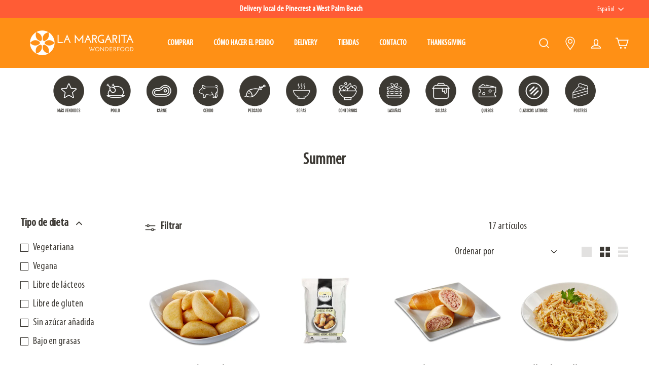

--- FILE ---
content_type: text/html; charset=utf-8
request_url: https://lamargaritaonline.com/collections/summer
body_size: 102521
content:
<!doctype html>
<html class="no-js" lang="es" dir="ltr">
<head><!-- **BEGIN** pushdaddy whatsapp chat // Main Include - DO NOT MODIFY -->
    <link rel="manifest" href="/a/products/la-margarita-wonderfood/manifest.json">
    <!-- **END** pushdaddy whatsapp chat // Main Include - DO NOT MODIFY -->
  <meta charset="utf-8">
  <meta http-equiv="X-UA-Compatible" content="IE=edge,chrome=1">
  <meta name="viewport" content="width=device-width,initial-scale=1">
  <meta name="theme-color" content="#ff5c35">
  <link rel="canonical" href="https://lamargaritaonline.com/collections/summer">
  <link rel="preload" as="script" href="//lamargaritaonline.com/cdn/shop/t/19/assets/theme.js?v=132704359606103049071703217860">
  <link rel="preconnect" href="https://cdn.shopify.com">
  <link rel="preconnect" href="https://fonts.shopifycdn.com">
  <link rel="dns-prefetch" href="https://productreviews.shopifycdn.com">
  <link rel="dns-prefetch" href="https://ajax.googleapis.com">
  <link rel="dns-prefetch" href="https://maps.googleapis.com">
  <link rel="dns-prefetch" href="https://maps.gstatic.com"><link rel="shortcut icon" href="//lamargaritaonline.com/cdn/shop/files/LMWF-favicon-newbranding_f09d7146-253f-43d6-b81a-6e35b9cfbeb9_32x32.png?v=1657848313" type="image/png" /><title>Summer
&ndash; La Margarita Wonderfood
</title>
<meta name="description" content="Summer Collection"><meta property="og:site_name" content="La Margarita Wonderfood">
  <meta property="og:url" content="https://lamargaritaonline.com/collections/summer">
  <meta property="og:title" content="Summer">
  <meta property="og:type" content="website">
  <meta property="og:description" content="Summer Collection"><meta property="og:image" content="http://lamargaritaonline.com/cdn/shop/files/LM-SocialSharing-2b_09c13def-da1f-483c-bd48-9536f7e2238f.jpg?v=1623419894">
    <meta property="og:image:secure_url" content="https://lamargaritaonline.com/cdn/shop/files/LM-SocialSharing-2b_09c13def-da1f-483c-bd48-9536f7e2238f.jpg?v=1623419894">
    <meta property="og:image:width" content="1200">
    <meta property="og:image:height" content="628"><meta name="twitter:site" content="@">
  <meta name="twitter:card" content="summary_large_image">
  <meta name="twitter:title" content="Summer">
  <meta name="twitter:description" content="Summer Collection">
<style data-shopify>
  
  @font-face {
  font-family: "Josefin Sans";
  font-weight: 400;
  font-style: normal;
  font-display: swap;
  src: url("//lamargaritaonline.com/cdn/fonts/josefin_sans/josefinsans_n4.70f7efd699799949e6d9f99bc20843a2c86a2e0f.woff2") format("woff2"),
       url("//lamargaritaonline.com/cdn/fonts/josefin_sans/josefinsans_n4.35d308a1bdf56e5556bc2ac79702c721e4e2e983.woff") format("woff");
}


  @font-face {
  font-family: "Josefin Sans";
  font-weight: 600;
  font-style: normal;
  font-display: swap;
  src: url("//lamargaritaonline.com/cdn/fonts/josefin_sans/josefinsans_n6.afe095792949c54ae236c64ec95a9caea4be35d6.woff2") format("woff2"),
       url("//lamargaritaonline.com/cdn/fonts/josefin_sans/josefinsans_n6.0ea222c12f299e43fa61b9245ec23b623ebeb1e9.woff") format("woff");
}

  @font-face {
  font-family: "Josefin Sans";
  font-weight: 400;
  font-style: italic;
  font-display: swap;
  src: url("//lamargaritaonline.com/cdn/fonts/josefin_sans/josefinsans_i4.a2ba85bff59cf18a6ad90c24fe1808ddb8ce1343.woff2") format("woff2"),
       url("//lamargaritaonline.com/cdn/fonts/josefin_sans/josefinsans_i4.2dba61e1d135ab449e8e134ba633cf0d31863cc4.woff") format("woff");
}

  @font-face {
  font-family: "Josefin Sans";
  font-weight: 600;
  font-style: italic;
  font-display: swap;
  src: url("//lamargaritaonline.com/cdn/fonts/josefin_sans/josefinsans_i6.7a9f0e99230d38dd3e0abe7ca5ca23f913d05281.woff2") format("woff2"),
       url("//lamargaritaonline.com/cdn/fonts/josefin_sans/josefinsans_i6.67c153e9e49a5dd7b6b7058351ca5c215b18a446.woff") format("woff");
}


  
  @font-face {
    font-family: 'Myriad Pro';
    src: url(//lamargaritaonline.com/cdn/shop/t/19/assets/MyriadPro-CondIt.woff2?v=164939286994321348231703217860) format('woff2'),
    	url(//lamargaritaonline.com/cdn/shop/t/19/assets/MyriadPro-CondIt.woff?v=160292193458187768471703217860) format('woff');
    font-weight: normal;
    font-style: italic;
    font-display: swap;
  }

  @font-face {
    font-family: 'Myriad Pro';
    src: url(//lamargaritaonline.com/cdn/shop/t/19/assets/MyriadPro-Cond.woff2?v=177974795983509254331703217860) format('woff2'),
    	url(//lamargaritaonline.com/cdn/shop/t/19/assets/MyriadPro-Cond.woff?v=57084028765053751491703217860) format('woff');
    font-weight: normal;
    font-style: normal;
    font-display: swap;
  }
  
</style><link href="//lamargaritaonline.com/cdn/shop/t/19/assets/theme.css?v=155344875391837970181759784473" rel="stylesheet" type="text/css" media="all" />
  <link href="//lamargaritaonline.com/cdn/shop/t/19/assets/58clicks.css?v=108404757448589439521703217860" rel="stylesheet" type="text/css" media="all" />
<style data-shopify>:root {
	
	--typeHeaderPrimary: 'Myriad Pro';
	
    --typeHeaderFallback: sans-serif;
    --typeHeaderSize: 37px;
    --typeHeaderWeight: 600;
    --typeHeaderLineHeight: 1.1;
    --typeHeaderSpacing: 0.0em;

	
    --typeBasePrimary: 'Myriad Pro';
    
	--typeProductPrimary: "Josefin Sans";
    --typeBaseFallback:sans-serif;
    --typeBaseSize: 20px;
    --typeBaseWeight: 400;
    --typeBaseSpacing: 0.0em;
    --typeBaseLineHeight: 1.5;

    --colorSmallImageBg: #ffffff;
    --colorSmallImageBgDark: #f7f7f7;
    --colorLargeImageBg: #ffffff;
    --colorLargeImageBgLight: #ffffff;

    --iconWeight: 4px;
    --iconLinecaps: miter;

    
      --buttonRadius: 0px;
      --btnPadding: 11px 20px;
    

    
      --roundness: 0px;
    

    
      --gridThickness: 2px;
    

    --productTileMargin: 0%;
    --collectionTileMargin: 0%;

    --swatchSize: 40px;
  }

  @media screen and (max-width: 768px) {
    :root {
      --typeBaseSize: 18px;

      
        --roundness: 0px;
        --btnPadding: 9px 17px;
      
    }
  }</style><script>
    document.documentElement.className = document.documentElement.className.replace('no-js', 'js');

    window.theme = window.theme || {};
    theme.routes = {
      home: "/",
      collections: "/collections",
      cart: "/cart.js",
      cartPage: "/cart",
      cartAdd: "/cart/add.js",
      cartChange: "/cart/change.js",
      search: "/search"
    };
    theme.strings = {
      soldOut: "Agotado",
      unavailable: "No disponible",
      inStockLabel: "En stock",
      stockLabel: "",
      willNotShipUntil: "Será enviado después [date]",
      willBeInStockAfter: "Estará disponible después [date]",
      waitingForStock: "Inventario en el camino",
      savePrice: "Guardar [saved_amount]",
      cartEmpty: "Su carrito actualmente está vacío.",
      cartTermsConfirmation: "Debe aceptar los términos y condiciones de venta para pagar",
      searchCollections: "Colecciones:",
      searchPages: "Páginas:",
      searchArticles: "Artículos:",
      deliveryMonday: "lunes",
      deliveryTuesday: "martes",
      deliveryWednesday: "miércoles",
      deliveryThursday: "jueves",
      deliveryFriday: "viernes",
      zipNoResults: "Lo sentimos, tu búsqueda no arrojó resultados",
      cartInclude:"En el carrito debes incluir",
      deliveryDate: "como día de entrega."
    };
    theme.settings = {
      dynamicVariantsEnable: true,
      cartType: "dropdown",
      isCustomerTemplate: false,
      moneyFormat: "${{amount}}",
      saveType: "dollar",
      productImageSize: "natural",
      productImageCover: true,
      predictiveSearch: true,
      predictiveSearchType: "product,article",
      superScriptSetting: true,
      superScriptPrice: true,
      quickView: true,
      quickAdd: true,
      themeName: 'Expanse',
      themeVersion: "3.0.1"
    };
  </script>

  <script>window.performance && window.performance.mark && window.performance.mark('shopify.content_for_header.start');</script><meta id="shopify-digital-wallet" name="shopify-digital-wallet" content="/36456726663/digital_wallets/dialog">
<meta name="shopify-checkout-api-token" content="f117afab2771279e9a8e9be13e8e510e">
<link rel="alternate" type="application/atom+xml" title="Feed" href="/collections/summer.atom" />
<link rel="alternate" hreflang="x-default" href="https://lamargaritaonline.com/collections/summer">
<link rel="alternate" hreflang="en" href="https://lamargaritaonline.com/en/collections/summer">
<link rel="alternate" type="application/json+oembed" href="https://lamargaritaonline.com/collections/summer.oembed">
<script async="async" src="/checkouts/internal/preloads.js?locale=es-US"></script>
<script id="apple-pay-shop-capabilities" type="application/json">{"shopId":36456726663,"countryCode":"US","currencyCode":"USD","merchantCapabilities":["supports3DS"],"merchantId":"gid:\/\/shopify\/Shop\/36456726663","merchantName":"La Margarita Wonderfood","requiredBillingContactFields":["postalAddress","email","phone"],"requiredShippingContactFields":["postalAddress","email","phone"],"shippingType":"shipping","supportedNetworks":["visa","masterCard","amex","discover","elo","jcb"],"total":{"type":"pending","label":"La Margarita Wonderfood","amount":"1.00"},"shopifyPaymentsEnabled":true,"supportsSubscriptions":true}</script>
<script id="shopify-features" type="application/json">{"accessToken":"f117afab2771279e9a8e9be13e8e510e","betas":["rich-media-storefront-analytics"],"domain":"lamargaritaonline.com","predictiveSearch":true,"shopId":36456726663,"locale":"es"}</script>
<script>var Shopify = Shopify || {};
Shopify.shop = "la-margarita-wonderfood.myshopify.com";
Shopify.locale = "es";
Shopify.currency = {"active":"USD","rate":"1.0"};
Shopify.country = "US";
Shopify.theme = {"name":"Expanse - Revamp 58 - No online orders","id":138807247104,"schema_name":"Expanse","schema_version":"3.0.1","theme_store_id":902,"role":"main"};
Shopify.theme.handle = "null";
Shopify.theme.style = {"id":null,"handle":null};
Shopify.cdnHost = "lamargaritaonline.com/cdn";
Shopify.routes = Shopify.routes || {};
Shopify.routes.root = "/";</script>
<script type="module">!function(o){(o.Shopify=o.Shopify||{}).modules=!0}(window);</script>
<script>!function(o){function n(){var o=[];function n(){o.push(Array.prototype.slice.apply(arguments))}return n.q=o,n}var t=o.Shopify=o.Shopify||{};t.loadFeatures=n(),t.autoloadFeatures=n()}(window);</script>
<script id="shop-js-analytics" type="application/json">{"pageType":"collection"}</script>
<script defer="defer" async type="module" src="//lamargaritaonline.com/cdn/shopifycloud/shop-js/modules/v2/client.init-shop-cart-sync_DsYPGvvX.es.esm.js"></script>
<script defer="defer" async type="module" src="//lamargaritaonline.com/cdn/shopifycloud/shop-js/modules/v2/chunk.common_C1YIMwSk.esm.js"></script>
<script type="module">
  await import("//lamargaritaonline.com/cdn/shopifycloud/shop-js/modules/v2/client.init-shop-cart-sync_DsYPGvvX.es.esm.js");
await import("//lamargaritaonline.com/cdn/shopifycloud/shop-js/modules/v2/chunk.common_C1YIMwSk.esm.js");

  window.Shopify.SignInWithShop?.initShopCartSync?.({"fedCMEnabled":true,"windoidEnabled":true});

</script>
<script>(function() {
  var isLoaded = false;
  function asyncLoad() {
    if (isLoaded) return;
    isLoaded = true;
    var urls = ["https:\/\/script.app.flomllr.com\/controller.js?stamp=1656962193485\u0026shop=la-margarita-wonderfood.myshopify.com","https:\/\/sdk.postscript.io\/sdk-script-loader.bundle.js?shopId=8153\u0026shop=la-margarita-wonderfood.myshopify.com"];
    for (var i = 0; i < urls.length; i++) {
      var s = document.createElement('script');
      s.type = 'text/javascript';
      s.async = true;
      s.src = urls[i];
      var x = document.getElementsByTagName('script')[0];
      x.parentNode.insertBefore(s, x);
    }
  };
  if(window.attachEvent) {
    window.attachEvent('onload', asyncLoad);
  } else {
    window.addEventListener('load', asyncLoad, false);
  }
})();</script>
<script id="__st">var __st={"a":36456726663,"offset":-18000,"reqid":"a1611f7d-a8ef-4668-9f93-06fb577f8058-1763457253","pageurl":"lamargaritaonline.com\/collections\/summer","u":"9abebb11dce8","p":"collection","rtyp":"collection","rid":271845785753};</script>
<script>window.ShopifyPaypalV4VisibilityTracking = true;</script>
<script id="captcha-bootstrap">!function(){'use strict';const t='contact',e='account',n='new_comment',o=[[t,t],['blogs',n],['comments',n],[t,'customer']],c=[[e,'customer_login'],[e,'guest_login'],[e,'recover_customer_password'],[e,'create_customer']],r=t=>t.map((([t,e])=>`form[action*='/${t}']:not([data-nocaptcha='true']) input[name='form_type'][value='${e}']`)).join(','),a=t=>()=>t?[...document.querySelectorAll(t)].map((t=>t.form)):[];function s(){const t=[...o],e=r(t);return a(e)}const i='password',u='form_key',d=['recaptcha-v3-token','g-recaptcha-response','h-captcha-response',i],f=()=>{try{return window.sessionStorage}catch{return}},m='__shopify_v',_=t=>t.elements[u];function p(t,e,n=!1){try{const o=window.sessionStorage,c=JSON.parse(o.getItem(e)),{data:r}=function(t){const{data:e,action:n}=t;return t[m]||n?{data:e,action:n}:{data:t,action:n}}(c);for(const[e,n]of Object.entries(r))t.elements[e]&&(t.elements[e].value=n);n&&o.removeItem(e)}catch(o){console.error('form repopulation failed',{error:o})}}const l='form_type',E='cptcha';function T(t){t.dataset[E]=!0}const w=window,h=w.document,L='Shopify',v='ce_forms',y='captcha';let A=!1;((t,e)=>{const n=(g='f06e6c50-85a8-45c8-87d0-21a2b65856fe',I='https://cdn.shopify.com/shopifycloud/storefront-forms-hcaptcha/ce_storefront_forms_captcha_hcaptcha.v1.5.2.iife.js',D={infoText:'Protegido por hCaptcha',privacyText:'Privacidad',termsText:'Términos'},(t,e,n)=>{const o=w[L][v],c=o.bindForm;if(c)return c(t,g,e,D).then(n);var r;o.q.push([[t,g,e,D],n]),r=I,A||(h.body.append(Object.assign(h.createElement('script'),{id:'captcha-provider',async:!0,src:r})),A=!0)});var g,I,D;w[L]=w[L]||{},w[L][v]=w[L][v]||{},w[L][v].q=[],w[L][y]=w[L][y]||{},w[L][y].protect=function(t,e){n(t,void 0,e),T(t)},Object.freeze(w[L][y]),function(t,e,n,w,h,L){const[v,y,A,g]=function(t,e,n){const i=e?o:[],u=t?c:[],d=[...i,...u],f=r(d),m=r(i),_=r(d.filter((([t,e])=>n.includes(e))));return[a(f),a(m),a(_),s()]}(w,h,L),I=t=>{const e=t.target;return e instanceof HTMLFormElement?e:e&&e.form},D=t=>v().includes(t);t.addEventListener('submit',(t=>{const e=I(t);if(!e)return;const n=D(e)&&!e.dataset.hcaptchaBound&&!e.dataset.recaptchaBound,o=_(e),c=g().includes(e)&&(!o||!o.value);(n||c)&&t.preventDefault(),c&&!n&&(function(t){try{if(!f())return;!function(t){const e=f();if(!e)return;const n=_(t);if(!n)return;const o=n.value;o&&e.removeItem(o)}(t);const e=Array.from(Array(32),(()=>Math.random().toString(36)[2])).join('');!function(t,e){_(t)||t.append(Object.assign(document.createElement('input'),{type:'hidden',name:u})),t.elements[u].value=e}(t,e),function(t,e){const n=f();if(!n)return;const o=[...t.querySelectorAll(`input[type='${i}']`)].map((({name:t})=>t)),c=[...d,...o],r={};for(const[a,s]of new FormData(t).entries())c.includes(a)||(r[a]=s);n.setItem(e,JSON.stringify({[m]:1,action:t.action,data:r}))}(t,e)}catch(e){console.error('failed to persist form',e)}}(e),e.submit())}));const S=(t,e)=>{t&&!t.dataset[E]&&(n(t,e.some((e=>e===t))),T(t))};for(const o of['focusin','change'])t.addEventListener(o,(t=>{const e=I(t);D(e)&&S(e,y())}));const B=e.get('form_key'),M=e.get(l),P=B&&M;t.addEventListener('DOMContentLoaded',(()=>{const t=y();if(P)for(const e of t)e.elements[l].value===M&&p(e,B);[...new Set([...A(),...v().filter((t=>'true'===t.dataset.shopifyCaptcha))])].forEach((e=>S(e,t)))}))}(h,new URLSearchParams(w.location.search),n,t,e,['guest_login'])})(!0,!0)}();</script>
<script integrity="sha256-52AcMU7V7pcBOXWImdc/TAGTFKeNjmkeM1Pvks/DTgc=" data-source-attribution="shopify.loadfeatures" defer="defer" src="//lamargaritaonline.com/cdn/shopifycloud/storefront/assets/storefront/load_feature-81c60534.js" crossorigin="anonymous"></script>
<script data-source-attribution="shopify.dynamic_checkout.dynamic.init">var Shopify=Shopify||{};Shopify.PaymentButton=Shopify.PaymentButton||{isStorefrontPortableWallets:!0,init:function(){window.Shopify.PaymentButton.init=function(){};var t=document.createElement("script");t.src="https://lamargaritaonline.com/cdn/shopifycloud/portable-wallets/latest/portable-wallets.es.js",t.type="module",document.head.appendChild(t)}};
</script>
<script data-source-attribution="shopify.dynamic_checkout.buyer_consent">
  function portableWalletsHideBuyerConsent(e){var t=document.getElementById("shopify-buyer-consent"),n=document.getElementById("shopify-subscription-policy-button");t&&n&&(t.classList.add("hidden"),t.setAttribute("aria-hidden","true"),n.removeEventListener("click",e))}function portableWalletsShowBuyerConsent(e){var t=document.getElementById("shopify-buyer-consent"),n=document.getElementById("shopify-subscription-policy-button");t&&n&&(t.classList.remove("hidden"),t.removeAttribute("aria-hidden"),n.addEventListener("click",e))}window.Shopify?.PaymentButton&&(window.Shopify.PaymentButton.hideBuyerConsent=portableWalletsHideBuyerConsent,window.Shopify.PaymentButton.showBuyerConsent=portableWalletsShowBuyerConsent);
</script>
<script data-source-attribution="shopify.dynamic_checkout.cart.bootstrap">document.addEventListener("DOMContentLoaded",(function(){function t(){return document.querySelector("shopify-accelerated-checkout-cart, shopify-accelerated-checkout")}if(t())Shopify.PaymentButton.init();else{new MutationObserver((function(e,n){t()&&(Shopify.PaymentButton.init(),n.disconnect())})).observe(document.body,{childList:!0,subtree:!0})}}));
</script>
<link id="shopify-accelerated-checkout-styles" rel="stylesheet" media="screen" href="https://lamargaritaonline.com/cdn/shopifycloud/portable-wallets/latest/accelerated-checkout-backwards-compat.css" crossorigin="anonymous">
<style id="shopify-accelerated-checkout-cart">
        #shopify-buyer-consent {
  margin-top: 1em;
  display: inline-block;
  width: 100%;
}

#shopify-buyer-consent.hidden {
  display: none;
}

#shopify-subscription-policy-button {
  background: none;
  border: none;
  padding: 0;
  text-decoration: underline;
  font-size: inherit;
  cursor: pointer;
}

#shopify-subscription-policy-button::before {
  box-shadow: none;
}

      </style>

<script>window.performance && window.performance.mark && window.performance.mark('shopify.content_for_header.end');</script>

<script>window.BOLD = window.BOLD || {};
    window.BOLD.common = window.BOLD.common || {};
    window.BOLD.common.Shopify = window.BOLD.common.Shopify || {};
    window.BOLD.common.Shopify.shop = {
      domain: 'lamargaritaonline.com',
      permanent_domain: 'la-margarita-wonderfood.myshopify.com',
      url: 'https://lamargaritaonline.com',
      secure_url: 'https://lamargaritaonline.com',
      money_format: "${{amount}}",
      currency: "USD"
    };
    window.BOLD.common.Shopify.customer = {
      id: null,
      tags: null,
    };
    window.BOLD.common.Shopify.cart = {"note":null,"attributes":{},"original_total_price":0,"total_price":0,"total_discount":0,"total_weight":0.0,"item_count":0,"items":[],"requires_shipping":false,"currency":"USD","items_subtotal_price":0,"cart_level_discount_applications":[],"checkout_charge_amount":0};
    window.BOLD.common.template = 'collection';window.BOLD.common.Shopify.formatMoney = function(money, format) {
        function n(t, e) {
            return "undefined" == typeof t ? e : t
        }
        function r(t, e, r, i) {
            if (e = n(e, 2),
                r = n(r, ","),
                i = n(i, "."),
            isNaN(t) || null == t)
                return 0;
            t = (t / 100).toFixed(e);
            var o = t.split(".")
                , a = o[0].replace(/(\d)(?=(\d\d\d)+(?!\d))/g, "$1" + r)
                , s = o[1] ? i + o[1] : "";
            return a + s
        }
        "string" == typeof money && (money = money.replace(".", ""));
        var i = ""
            , o = /\{\{\s*(\w+)\s*\}\}/
            , a = format || window.BOLD.common.Shopify.shop.money_format || window.Shopify.money_format || "$ {{ amount }}";
        switch (a.match(o)[1]) {
            case "amount":
                i = r(money, 2, ",", ".");
                break;
            case "amount_no_decimals":
                i = r(money, 0, ",", ".");
                break;
            case "amount_with_comma_separator":
                i = r(money, 2, ".", ",");
                break;
            case "amount_no_decimals_with_comma_separator":
                i = r(money, 0, ".", ",");
                break;
            case "amount_with_space_separator":
                i = r(money, 2, " ", ",");
                break;
            case "amount_no_decimals_with_space_separator":
                i = r(money, 0, " ", ",");
                break;
            case "amount_with_apostrophe_separator":
                i = r(money, 2, "'", ".");
                break;
        }
        return a.replace(o, i);
    };
    window.BOLD.common.Shopify.saveProduct = function (handle, product) {
      if (typeof handle === 'string' && typeof window.BOLD.common.Shopify.products[handle] === 'undefined') {
        if (typeof product === 'number') {
          window.BOLD.common.Shopify.handles[product] = handle;
          product = { id: product };
        }
        window.BOLD.common.Shopify.products[handle] = product;
      }
    };
    window.BOLD.common.Shopify.saveVariant = function (variant_id, variant) {
      if (typeof variant_id === 'number' && typeof window.BOLD.common.Shopify.variants[variant_id] === 'undefined') {
        window.BOLD.common.Shopify.variants[variant_id] = variant;
      }
    };window.BOLD.common.Shopify.products = window.BOLD.common.Shopify.products || {};
    window.BOLD.common.Shopify.variants = window.BOLD.common.Shopify.variants || {};
    window.BOLD.common.Shopify.handles = window.BOLD.common.Shopify.handles || {};window.BOLD.common.Shopify.saveProduct(null, null);window.BOLD.apps_installed = {"Subscriptions":1} || {};window.BOLD.common.Shopify.saveProduct("cheese-empanada", 4852808941703);window.BOLD.common.Shopify.saveVariant(33682328420487, { product_id: 4852808941703, product_handle: "cheese-empanada", price: 2575, group_id: '', csp_metafield: {}});window.BOLD.common.Shopify.saveVariant(33800054407303, { product_id: 4852808941703, product_handle: "cheese-empanada", price: 2575, group_id: '', csp_metafield: {}});window.BOLD.common.Shopify.saveVariant(33800222081159, { product_id: 4852808941703, product_handle: "cheese-empanada", price: 2575, group_id: '', csp_metafield: {}});window.BOLD.common.Shopify.saveVariant(33800229486727, { product_id: 4852808941703, product_handle: "cheese-empanada", price: 2575, group_id: '', csp_metafield: {}});window.BOLD.common.Shopify.saveProduct("tequenos-proper", 4852810907783);window.BOLD.common.Shopify.saveVariant(33682331074695, { product_id: 4852810907783, product_handle: "tequenos-proper", price: 1099, group_id: '', csp_metafield: {}});window.BOLD.common.Shopify.saveProduct("cachitos-de-jamon", 4852810711175);window.BOLD.common.Shopify.saveVariant(33682330812551, { product_id: 4852810711175, product_handle: "cachitos-de-jamon", price: 650, group_id: '', csp_metafield: {}});window.BOLD.common.Shopify.saveVariant(43608060330240, { product_id: 4852810711175, product_handle: "cachitos-de-jamon", price: 650, group_id: '', csp_metafield: {}});window.BOLD.common.Shopify.saveVariant(43608062296320, { product_id: 4852810711175, product_handle: "cachitos-de-jamon", price: 650, group_id: '', csp_metafield: {}});window.BOLD.common.Shopify.saveProduct("ghicken-pisillo", 4852802781319);window.BOLD.common.Shopify.saveVariant(36550494322841, { product_id: 4852802781319, product_handle: "ghicken-pisillo", price: 899, group_id: '', csp_metafield: {}});window.BOLD.common.Shopify.saveVariant(33682319540359, { product_id: 4852802781319, product_handle: "ghicken-pisillo", price: 1699, group_id: '', csp_metafield: {}});window.BOLD.common.Shopify.saveVariant(33682319573127, { product_id: 4852802781319, product_handle: "ghicken-pisillo", price: 3250, group_id: '', csp_metafield: {}});window.BOLD.common.Shopify.saveProduct("shredded-beef", 4852803534983);window.BOLD.common.Shopify.saveVariant(36377074892953, { product_id: 4852803534983, product_handle: "shredded-beef", price: 999, group_id: '', csp_metafield: {}});window.BOLD.common.Shopify.saveVariant(33682320818311, { product_id: 4852803534983, product_handle: "shredded-beef", price: 1899, group_id: '', csp_metafield: {}});window.BOLD.common.Shopify.saveVariant(33682320851079, { product_id: 4852803534983, product_handle: "shredded-beef", price: 3575, group_id: '', csp_metafield: {}});window.BOLD.common.Shopify.saveProduct("chickpea-salad", 4852801994887);window.BOLD.common.Shopify.saveVariant(33682318295175, { product_id: 4852801994887, product_handle: "chickpea-salad", price: 975, group_id: '', csp_metafield: {}});window.BOLD.common.Shopify.saveProduct("ensalada-de-kani-imitacion-de-cangrejo", 6564158111897);window.BOLD.common.Shopify.saveVariant(39500749439129, { product_id: 6564158111897, product_handle: "ensalada-de-kani-imitacion-de-cangrejo", price: 599, group_id: '', csp_metafield: {}});window.BOLD.common.Shopify.saveProduct("napolitana-sauce", 4852805566599);window.BOLD.common.Shopify.saveVariant(33682324193415, { product_id: 4852805566599, product_handle: "napolitana-sauce", price: 1150, group_id: '', csp_metafield: {}});window.BOLD.common.Shopify.saveProduct("bolognese-sauce", 4852805632135);window.BOLD.common.Shopify.saveVariant(33682324226183, { product_id: 4852805632135, product_handle: "bolognese-sauce", price: 1350, group_id: '', csp_metafield: {}});window.BOLD.common.Shopify.saveProduct("pesto", 4852806058119);window.BOLD.common.Shopify.saveVariant(33682324750471, { product_id: 4852806058119, product_handle: "pesto", price: 1025, group_id: '', csp_metafield: {}});window.BOLD.common.Shopify.saveProduct("beef-lasagna", 4852804681863);window.BOLD.common.Shopify.saveVariant(33682322555015, { product_id: 4852804681863, product_handle: "beef-lasagna", price: 1925, group_id: '', csp_metafield: {}});window.BOLD.common.Shopify.saveVariant(43975979401472, { product_id: 4852804681863, product_handle: "beef-lasagna", price: 4525, group_id: '', csp_metafield: {}});window.BOLD.common.Shopify.saveVariant(34705911611545, { product_id: 4852804681863, product_handle: "beef-lasagna", price: 7225, group_id: '', csp_metafield: {}});window.BOLD.common.Shopify.saveProduct("chicken-lasagna", 4852802683015);window.BOLD.common.Shopify.saveVariant(33682319376519, { product_id: 4852802683015, product_handle: "chicken-lasagna", price: 1799, group_id: '', csp_metafield: {}});window.BOLD.common.Shopify.saveVariant(43979957698816, { product_id: 4852802683015, product_handle: "chicken-lasagna", price: 4399, group_id: '', csp_metafield: {}});window.BOLD.common.Shopify.saveProduct("tequenos-la-margarita-12-un-cheese-fingers-12-un", 7914222911744);window.BOLD.common.Shopify.saveVariant(43144717369600, { product_id: 7914222911744, product_handle: "tequenos-la-margarita-12-un-cheese-fingers-12-un", price: 1099, group_id: '', csp_metafield: {}});window.BOLD.common.Shopify.saveVariant(43144752627968, { product_id: 7914222911744, product_handle: "tequenos-la-margarita-12-un-cheese-fingers-12-un", price: 2199, group_id: '', csp_metafield: {}});window.BOLD.common.Shopify.saveProduct("arepa-andina-wheat-arepa", 8161742356736);window.BOLD.common.Shopify.saveVariant(43663493792000, { product_id: 8161742356736, product_handle: "arepa-andina-wheat-arepa", price: 699, group_id: '', csp_metafield: {}});window.BOLD.common.Shopify.saveProduct("tequenos-proper-cheese-fingers-12-un-copy-1", 9098672505088);window.BOLD.common.Shopify.saveVariant(46694428475648, { product_id: 9098672505088, product_handle: "tequenos-proper-cheese-fingers-12-un-copy-1", price: 1850, group_id: '', csp_metafield: {}});window.BOLD.common.Shopify.saveProduct("tequenos-de-yuca-tapioca-tequeno-copy", 9191972929792);window.BOLD.common.Shopify.saveVariant(47074893889792, { product_id: 9191972929792, product_handle: "tequenos-de-yuca-tapioca-tequeno-copy", price: 1099, group_id: '', csp_metafield: {}});window.BOLD.common.Shopify.saveProduct("empanada-de-yuca-yuca-turnovers-copy", 9191978598656);window.BOLD.common.Shopify.saveVariant(47074906571008, { product_id: 9191978598656, product_handle: "empanada-de-yuca-yuca-turnovers-copy", price: 1775, group_id: '', csp_metafield: {}});window.BOLD.common.Shopify.metafields = window.BOLD.common.Shopify.metafields || {};window.BOLD.common.Shopify.metafields["bold_rp"] = {};window.BOLD.common.Shopify.metafields["bold_csp_defaults"] = {};window.BOLD.common.cacheParams = window.BOLD.common.cacheParams || {};
</script><link href="//lamargaritaonline.com/cdn/shop/t/19/assets/bold-upsell.css?v=51915886505602322711703217860" rel="stylesheet" type="text/css" media="all" />
<link href="//lamargaritaonline.com/cdn/shop/t/19/assets/bold-upsell-custom.css?v=150135899998303055901703217860" rel="stylesheet" type="text/css" media="all" /><script src="//lamargaritaonline.com/cdn/shop/t/19/assets/vendor-scripts-v2.js" defer="defer"></script>
  <script src="//lamargaritaonline.com/cdn/shop/t/19/assets/theme.js?v=132704359606103049071703217860" defer="defer"></script>
  <script src="//lamargaritaonline.com/cdn/shop/t/19/assets/58clicks.js?v=38324319952897070991751472646" defer="defer"></script><!-- Hotjar Tracking Code for https://lamargaritaonline.com/ -->
<script>
    (function(h,o,t,j,a,r){
        h.hj=h.hj||function(){(h.hj.q=h.hj.q||[]).push(arguments)};
        h._hjSettings={hjid:2875793,hjsv:6};
        a=o.getElementsByTagName('head')[0];
        r=o.createElement('script');r.async=1;
        r.src=t+h._hjSettings.hjid+j+h._hjSettings.hjsv;
        a.appendChild(r);
    })(window,document,'https://static.hotjar.com/c/hotjar-','.js?sv=');
</script><script>
    // empty script tag to work around a platform issue where attributes of first script in file are scrubbed
</script>

<script id="bold-subscriptions-script" type="text/javascript">
    window.BOLD = window.BOLD || {};
    window.BOLD.subscriptions = window.BOLD.subscriptions || {};
    window.BOLD.subscriptions.classes = window.BOLD.subscriptions.classes || {};
    window.BOLD.subscriptions.patches = window.BOLD.subscriptions.patches || {};
    window.BOLD.subscriptions.patches.maxCheckoutRetries = window.BOLD.subscriptions.patches.maxCheckoutRetries || 200;
    window.BOLD.subscriptions.patches.currentCheckoutRetries = window.BOLD.subscriptions.patches.currentCheckoutRetries || 0;
    window.BOLD.subscriptions.patches.maxCashierPatchAttempts = window.BOLD.subscriptions.patches.maxCashierPatchAttempts || 200;
    window.BOLD.subscriptions.patches.currentCashierPatchAttempts = window.BOLD.subscriptions.patches.currentCashierPatchAttempts || 0;
    window.BOLD.subscriptions.config = window.BOLD.subscriptions.config || {};
    window.BOLD.subscriptions.config.platform = 'shopify';
    window.BOLD.subscriptions.config.shopDomain = 'la-margarita-wonderfood.myshopify.com';
    window.BOLD.subscriptions.config.customDomain = 'lamargaritaonline.com';
    window.BOLD.subscriptions.config.shopIdentifier = '36456726663';
        window.BOLD.subscriptions.config.appUrl = 'https://sub.boldapps.net';
    window.BOLD.subscriptions.config.currencyCode = 'USD';
    window.BOLD.subscriptions.config.checkoutType = 'shopify';
    window.BOLD.subscriptions.config.currencyFormat = "$\u0026#123;\u0026#123;amount}}";
    window.BOLD.subscriptions.config.shopCurrencies = [];
    window.BOLD.subscriptions.config.shopSettings = {"allow_msp_cancellation":true,"allow_msp_prepaid_renewal":true,"customer_can_pause_subscription":true,"customer_can_change_next_order_date":true,"customer_can_change_order_frequency":true,"customer_can_create_an_additional_order":false,"customer_can_use_passwordless_login":false,"customer_can_add_products_to_existing_subscriptions":true,"show_currency_code":true,"stored_payment_method_policy":"required"};
    window.BOLD.subscriptions.config.customerLoginPath = null;

    // TODO: Remove the isset with BS2-4659_improve_large_group_selection
            window.BOLD.subscriptions.config.cashierPluginOnlyMode = window.BOLD.subscriptions.config.cashierPluginOnlyMode || false;
    if (window.BOLD.subscriptions.config.waitForCheckoutLoader === undefined) {
        window.BOLD.subscriptions.config.waitForCheckoutLoader = true;
    }

    window.BOLD.subscriptions.config.addToCartFormSelectors = window.BOLD.subscriptions.config.addToCartFormSelectors || [];
    window.BOLD.subscriptions.config.addToCartButtonSelectors = window.BOLD.subscriptions.config.addToCartButtonSelectors || [];
    window.BOLD.subscriptions.config.widgetInsertBeforeSelectors = window.BOLD.subscriptions.config.widgetInsertBeforeSelectors || [];
    window.BOLD.subscriptions.config.quickAddToCartButtonSelectors = window.BOLD.subscriptions.config.quickAddToCartButtonSelectors || [];
    window.BOLD.subscriptions.config.cartElementSelectors = window.BOLD.subscriptions.config.cartElementSelectors || [];
    window.BOLD.subscriptions.config.cartTotalElementSelectors = window.BOLD.subscriptions.config.cartTotalElementSelectors || [];
    window.BOLD.subscriptions.config.lineItemSelectors = window.BOLD.subscriptions.config.lineItemSelectors || [];
    window.BOLD.subscriptions.config.lineItemNameSelectors = window.BOLD.subscriptions.config.lineItemNameSelectors || [];
    window.BOLD.subscriptions.config.checkoutButtonSelectors = window.BOLD.subscriptions.config.checkoutButtonSelectors || [];

    window.BOLD.subscriptions.config.featureFlags = window.BOLD.subscriptions.config.featureFlags || ["BS2-4293-skip-tx-fee-eq-zero","BE-1139-add-email-to-bulk-price-update-report"];
    window.BOLD.subscriptions.config.subscriptionProcessingFrequency = '60';
    window.BOLD.subscriptions.config.requireMSPInitialLoadingMessage = true;
    window.BOLD.subscriptions.data = window.BOLD.subscriptions.data || {};

    // Interval text markup template
    window.BOLD.subscriptions.config.lineItemPropertyListSelectors = window.BOLD.subscriptions.config.lineItemPropertyListSelectors || [];
    window.BOLD.subscriptions.config.lineItemPropertyListSelectors.push('dl.definitionList');
    window.BOLD.subscriptions.config.lineItemPropertyListTemplate = window.BOLD.subscriptions.config.lineItemPropertyListTemplate || '<dl class="definitionList"></dl>';
    window.BOLD.subscriptions.config.lineItemPropertyTemplate = window.BOLD.subscriptions.config.lineItemPropertyTemplate || '<dt class="definitionList-key">\:</dt><dd class="definitionList-value">\</dd>';

    // Discount text markup template
    window.BOLD.subscriptions.config.discountItemTemplate = window.BOLD.subscriptions.config.discountItemTemplate || '<div class="bold-subscriptions-discount"><div class="bold-subscriptions-discount__details">\</div><div class="bold-subscriptions-discount__total">\</div></div>';


    // Constants in XMLHttpRequest are not reliable, so we will create our own
    // reference: https://developer.mozilla.org/en-US/docs/Web/API/XMLHttpRequest/readyState
    window.BOLD.subscriptions.config.XMLHttpRequest = {
        UNSENT:0,            // Client has been created. open() not called yet.
        OPENED: 1,           // open() has been called.
        HEADERS_RECEIVED: 2, // send() has been called, and headers and status are available.
        LOADING: 3,          // Downloading; responseText holds partial data.
        DONE: 4              // The operation is complete.
    };

    window.BOLD.subscriptions.config.assetBaseUrl = 'https://sub.boldapps.net';
    if (window.localStorage && window.localStorage.getItem('boldSubscriptionsAssetBaseUrl')) {
        window.BOLD.subscriptions.config.assetBaseUrl = window.localStorage.getItem('boldSubscriptionsAssetBaseUrl')
    }

    window.BOLD.subscriptions.data.subscriptionGroups = [];
    if (localStorage && localStorage.getItem('boldSubscriptionsSubscriptionGroups')) {
        window.BOLD.subscriptions.data.subscriptionGroups = JSON.parse(localStorage.getItem('boldSubscriptionsSubscriptionGroups'));
    } else {
        window.BOLD.subscriptions.data.subscriptionGroups = [{"id":35072,"billing_rules":[{"id":79344,"subscription_group_id":35072,"interval_name":"Every 30 days","billing_rule":"FREQ=DAILY;INTERVAL=30","custom_billing_rule":""}],"is_subscription_only":false,"allow_prepaid":false,"is_prepaid_only":false,"should_continue_prepaid":true,"continue_prepaid_type":"as_prepaid","prepaid_durations":[{"id":34688,"subscription_group_id":35072,"total_duration":1,"discount_type":"percentage","discount_value":0}],"selection_options":[{"platform_entity_id":"5497253658777"},{"platform_entity_id":"4852801699975"},{"platform_entity_id":"5540447387801"},{"platform_entity_id":"5479687585945"},{"platform_entity_id":"4852801667207"},{"platform_entity_id":"4852801732743"},{"platform_entity_id":"4852801536135"},{"platform_entity_id":"5544116748441"},{"platform_entity_id":"4852801601671"},{"platform_entity_id":"4852801798279"},{"platform_entity_id":"4852801831047"},{"platform_entity_id":"4852801863815"},{"platform_entity_id":"4852801929351"},{"platform_entity_id":"4852802027655"},{"platform_entity_id":"4852801994887"},{"platform_entity_id":"4852802060423"},{"platform_entity_id":"4852802093191"},{"platform_entity_id":"4852802158727"},{"platform_entity_id":"4852802289799"},{"platform_entity_id":"4852802191495"},{"platform_entity_id":"4852802355335"},{"platform_entity_id":"4852802420871"},{"platform_entity_id":"4852802486407"},{"platform_entity_id":"4852802453639"},{"platform_entity_id":"4852802551943"},{"platform_entity_id":"4852802683015"},{"platform_entity_id":"4852802715783"},{"platform_entity_id":"4852802519175"},{"platform_entity_id":"4852802617479"},{"platform_entity_id":"4852802781319"},{"platform_entity_id":"4852802879623"},{"platform_entity_id":"4852802945159"},{"platform_entity_id":"4852802814087"},{"platform_entity_id":"4852803043463"},{"platform_entity_id":"4852803108999"},{"platform_entity_id":"4852803207303"},{"platform_entity_id":"4852803272839"},{"platform_entity_id":"4852803141767"},{"platform_entity_id":"4852803371143"},{"platform_entity_id":"4852803403911"},{"platform_entity_id":"4852803436679"},{"platform_entity_id":"4852803469447"},{"platform_entity_id":"4852803534983"},{"platform_entity_id":"4852803666055"},{"platform_entity_id":"4852803567751"},{"platform_entity_id":"4852803698823"},{"platform_entity_id":"4852803731591"},{"platform_entity_id":"4852803797127"},{"platform_entity_id":"4852803928199"},{"platform_entity_id":"4852803829895"},{"platform_entity_id":"4852804649095"},{"platform_entity_id":"4852804681863"},{"platform_entity_id":"4852804714631"},{"platform_entity_id":"4852804747399"},{"platform_entity_id":"4852804812935"},{"platform_entity_id":"4852804845703"},{"platform_entity_id":"4852805566599"},{"platform_entity_id":"4852805632135"},{"platform_entity_id":"4852805697671"},{"platform_entity_id":"4852806058119"},{"platform_entity_id":"4852806090887"},{"platform_entity_id":"4852806123655"},{"platform_entity_id":"4852806156423"},{"platform_entity_id":"4852806320263"},{"platform_entity_id":"4852806385799"},{"platform_entity_id":"4852806451335"},{"platform_entity_id":"4852806680711"},{"platform_entity_id":"4852806582407"},{"platform_entity_id":"4852806811783"},{"platform_entity_id":"4852806877319"},{"platform_entity_id":"4852807008391"},{"platform_entity_id":"4852807073927"},{"platform_entity_id":"4852807270535"},{"platform_entity_id":"4852807204999"},{"platform_entity_id":"4852807303303"},{"platform_entity_id":"4852807401607"},{"platform_entity_id":"4852807532679"},{"platform_entity_id":"4852807729287"},{"platform_entity_id":"4852807827591"},{"platform_entity_id":"4852807893127"},{"platform_entity_id":"4852807958663"},{"platform_entity_id":"4852808286343"},{"platform_entity_id":"4852808941703"},{"platform_entity_id":"4852809040007"},{"platform_entity_id":"4852809465991"},{"platform_entity_id":"4852809531527"},{"platform_entity_id":"4852809728135"},{"platform_entity_id":"4852809597063"},{"platform_entity_id":"4852809826439"},{"platform_entity_id":"4852809924743"},{"platform_entity_id":"4852810088583"},{"platform_entity_id":"4852810317959"},{"platform_entity_id":"4852810449031"},{"platform_entity_id":"4852810580103"},{"platform_entity_id":"4852810711175"},{"platform_entity_id":"4852810842247"},{"platform_entity_id":"4852810907783"},{"platform_entity_id":"4856376852615"},{"platform_entity_id":"4856355324039"},{"platform_entity_id":"4856631165063"},{"platform_entity_id":"4882737856647"},{"platform_entity_id":"4882781765767"},{"platform_entity_id":"4882815090823"},{"platform_entity_id":"4891890319495"},{"platform_entity_id":"4891902083207"},{"platform_entity_id":"4891908800647"},{"platform_entity_id":"4891915059335"},{"platform_entity_id":"4891920302215"},{"platform_entity_id":"4891924070535"},{"platform_entity_id":"4982257516679"},{"platform_entity_id":"4982300377223"},{"platform_entity_id":"5007921774727"},{"platform_entity_id":"5240908710041"},{"platform_entity_id":"5240918179993"},{"platform_entity_id":"5007944843399"},{"platform_entity_id":"5242078527641"},{"platform_entity_id":"5247451234457"},{"platform_entity_id":"5249914536089"},{"platform_entity_id":"5283055042713"},{"platform_entity_id":"5283061203097"},{"platform_entity_id":"5285546655897"},{"platform_entity_id":"5437607149721"},{"platform_entity_id":"5544165408921"},{"platform_entity_id":"5714339332249"},{"platform_entity_id":"5848518754457"},{"platform_entity_id":"5829742952601"},{"platform_entity_id":"5852775317657"},{"platform_entity_id":"5872770646169"},{"platform_entity_id":"5904961962137"},{"platform_entity_id":"5912650219673"},{"platform_entity_id":"5935273148569"},{"platform_entity_id":"5935608725657"},{"platform_entity_id":"5986324512921"},{"platform_entity_id":"6077060087961"},{"platform_entity_id":"6077351329945"},{"platform_entity_id":"6077070508185"},{"platform_entity_id":"6082731081881"},{"platform_entity_id":"6082731507865"},{"platform_entity_id":"6082753724569"},{"platform_entity_id":"6087006290073"},{"platform_entity_id":"6082770600089"},{"platform_entity_id":"6149423661209"},{"platform_entity_id":"6166500016281"},{"platform_entity_id":"6166500737177"},{"platform_entity_id":"6567586824345"},{"platform_entity_id":"6564158111897"},{"platform_entity_id":"6567558250649"},{"platform_entity_id":"6589144596633"},{"platform_entity_id":"6846677581977"},{"platform_entity_id":"6771428032665"},{"platform_entity_id":"7009658011801"},{"platform_entity_id":"7018045603993"},{"platform_entity_id":"7085666861209"},{"platform_entity_id":"7123841974425"},{"platform_entity_id":"7151657713817"},{"platform_entity_id":"7427624894720"},{"platform_entity_id":"7171559227545"},{"platform_entity_id":"7427626074368"},{"platform_entity_id":"7427626205440"},{"platform_entity_id":"7427630366976"},{"platform_entity_id":"7427632464128"},{"platform_entity_id":"7427632627968"},{"platform_entity_id":"7427632759040"},{"platform_entity_id":"7427632922880"},{"platform_entity_id":"7427633021184"},{"platform_entity_id":"7427633512704"},{"platform_entity_id":"7427634331904"},{"platform_entity_id":"7427635249408"},{"platform_entity_id":"7427636199680"},{"platform_entity_id":"7427636330752"},{"platform_entity_id":"7430975291648"},{"platform_entity_id":"7427636396288"},{"platform_entity_id":"7442785730816"},{"platform_entity_id":"7456324780288"},{"platform_entity_id":"7464690188544"},{"platform_entity_id":"7914222911744"},{"platform_entity_id":"7474934612224"},{"platform_entity_id":"7474941198592"},{"platform_entity_id":"7475019219200"},{"platform_entity_id":"7479548018944"},{"platform_entity_id":"7487149375744"},{"platform_entity_id":"7891236061440"},{"platform_entity_id":"7487149736192"},{"platform_entity_id":"7502267744512"},{"platform_entity_id":"7579349909760"},{"platform_entity_id":"7586966962432"},{"platform_entity_id":"7585195032832"},{"platform_entity_id":"7596293456128"},{"platform_entity_id":"7599835840768"},{"platform_entity_id":"7599797272832"},{"platform_entity_id":"7599988113664"},{"platform_entity_id":"7656647393536"},{"platform_entity_id":"7600105455872"},{"platform_entity_id":"7656696250624"},{"platform_entity_id":"7680508002560"},{"platform_entity_id":"7778182234368"},{"platform_entity_id":"7799167680768"},{"platform_entity_id":"7828190855424"},{"platform_entity_id":"7828197114112"},{"platform_entity_id":"7877012553984"},{"platform_entity_id":"7883146330368"},{"platform_entity_id":"7878398542080"},{"platform_entity_id":"7910763757824"},{"platform_entity_id":"7914410672384"},{"platform_entity_id":"7971105538304"},{"platform_entity_id":"7941971149056"},{"platform_entity_id":"7914415259904"},{"platform_entity_id":"8027562279168"},{"platform_entity_id":"8035528245504"},{"platform_entity_id":"8039215563008"},{"platform_entity_id":"8053222703360"},{"platform_entity_id":"8055753343232"},{"platform_entity_id":"8074240360704"},{"platform_entity_id":"8074244980992"},{"platform_entity_id":"8074246127872"},{"platform_entity_id":"8076494176512"},{"platform_entity_id":"8093473800448"},{"platform_entity_id":"8095216009472"},{"platform_entity_id":"8095237734656"},{"platform_entity_id":"8095230918912"},{"platform_entity_id":"8101124440320"},{"platform_entity_id":"8095241142528"},{"platform_entity_id":"8122391986432"},{"platform_entity_id":"8136031109376"},{"platform_entity_id":"8137529262336"},{"platform_entity_id":"8143977611520"},{"platform_entity_id":"8161742356736"},{"platform_entity_id":"8181331656960"},{"platform_entity_id":"8188538585344"},{"platform_entity_id":"8203877843200"},{"platform_entity_id":"8188545106176"},{"platform_entity_id":"8214314909952"},{"platform_entity_id":"8218959642880"},{"platform_entity_id":"8218959773952"},{"platform_entity_id":"8221417734400"},{"platform_entity_id":"8221439820032"},{"platform_entity_id":"8229148524800"},{"platform_entity_id":"8221439852800"},{"platform_entity_id":"8227849535744"},{"platform_entity_id":"8229148623104"}],"discount_type":"no_discount","percent_discount":0,"fixed_discount":0,"can_add_to_cart":true}];
    }

    window.BOLD.subscriptions.isFeatureFlagEnabled = function (featureFlag) {
        for (var i = 0; i < window.BOLD.subscriptions.config.featureFlags.length; i++) {
            if (window.BOLD.subscriptions.config.featureFlags[i] === featureFlag){
                return true;
            }
        }
        return false;
    }

    window.BOLD.subscriptions.logger = {
        tag: "bold_subscriptions",
        // the bold subscriptions log level
        // 0 - errors (default)
        // 1 - warnings + errors
        // 2 - info + warnings + errors
        // use window.localStorage.setItem('boldSubscriptionsLogLevel', x) to set the log level
        levels: {
            ERROR: 0,
            WARN: 1,
            INFO: 2,
        },
        level: parseInt((window.localStorage && window.localStorage.getItem('boldSubscriptionsLogLevel')) || "0", 10),
        _log: function(callArgs, level) {
            if (!window.console) {
                return null;
            }

            if (window.BOLD.subscriptions.logger.level < level) {
                return;
            }

            var params = Array.prototype.slice.call(callArgs);
            params.unshift(window.BOLD.subscriptions.logger.tag);

            switch (level) {
                case window.BOLD.subscriptions.logger.levels.INFO:
                    console.info.apply(null, params);
                    return;
                case window.BOLD.subscriptions.logger.levels.WARN:
                    console.warn.apply(null, params);
                    return;
                case window.BOLD.subscriptions.logger.levels.ERROR:
                    console.error.apply(null, params);
                    return;
                default:
                    console.log.apply(null, params);
                    return;
            }
        },
        info: function() {
            window.BOLD.subscriptions.logger._log(arguments, window.BOLD.subscriptions.logger.levels.INFO);
        },
        warn: function() {
            window.BOLD.subscriptions.logger._log(arguments, window.BOLD.subscriptions.logger.levels.WARN);
        },
        error: function() {
            window.BOLD.subscriptions.logger._log(arguments, window.BOLD.subscriptions.logger.levels.ERROR);
        }
    }

    window.BOLD.subscriptions.shouldLoadSubscriptionGroupFromAPI = function() {
        return window.BOLD.subscriptions.config.loadSubscriptionGroupFrom === window.BOLD.subscriptions.config.loadSubscriptionGroupFromTypes['BSUB_API'];
    }

    window.BOLD.subscriptions.getSubscriptionGroupFromProductId = function (productId) {
        var data = window.BOLD.subscriptions.data;
        var foundGroup = null;
        for (var i = 0; i < data.subscriptionGroups.length; i += 1) {
            var subscriptionGroup = data.subscriptionGroups[i];
            for (var j = 0; j < subscriptionGroup.selection_options.length; j += 1) {
                var selectionOption = subscriptionGroup.selection_options[j];
                if (selectionOption.platform_entity_id === productId.toString()) {
                    foundGroup = subscriptionGroup;
                    break;
                }
            }
            if (foundGroup) {
                break;
            }
        }
        return foundGroup;
    };

    window.BOLD.subscriptions.getSubscriptionGroupById = function(subGroupId) {
        var subscriptionGroups = window.BOLD.subscriptions.data.subscriptionGroups;

        for (var i = 0; i < subscriptionGroups.length; i += 1) {
            var subGroup = subscriptionGroups[i];
            if (subGroup.id === subGroupId) {
                return subGroup;
            }
        }

        return null;
    };

    window.BOLD.subscriptions.addSubscriptionGroup = function (subscriptionGroup) {
        if(!window.BOLD.subscriptions.getSubscriptionGroupById(subscriptionGroup.id))
        {
            window.BOLD.subscriptions.data.subscriptionGroups.push(subscriptionGroup);
        }
    }

    window.BOLD.subscriptions.getSubscriptionGroupPrepaidDurationById = function(subscriptionGroupId, prepaidDurationId) {
        var subscriptionGroup = window.BOLD.subscriptions.getSubscriptionGroupById(subscriptionGroupId);

        if (
            !subscriptionGroup
            || !subscriptionGroup.prepaid_durations
            || !subscriptionGroup.prepaid_durations.length
        ) {
            return null;
        }

        for (var i = 0; i < subscriptionGroup.prepaid_durations.length; i++) {
            var prepaidDuration = subscriptionGroup.prepaid_durations[i];
            if (prepaidDuration.id === prepaidDurationId) {
                return prepaidDuration;
            }
        }

        return null;
    }

    window.BOLD.subscriptions.getSubscriptionGroupBillingRuleById = function(subGroup, billingRuleId) {
        for (var i = 0; i < subGroup.billing_rules.length; i += 1) {
            var billingRule = subGroup.billing_rules[i];
            if (billingRule.id === billingRuleId) {
                return billingRule;
            }
        }

        return null;
    };

    window.BOLD.subscriptions.toggleDisabledAddToCartButtons = function(d) {
        var addToCartForms = document.querySelectorAll(window.BOLD.subscriptions.config.addToCartFormSelectors.join(','));
        var disable = !!d;
        for (var i = 0; i < addToCartForms.length; i++) {
            var addToCartForm = addToCartForms[i];
            var productId = window.BOLD.subscriptions.getProductIdFromAddToCartForm(addToCartForm);
            var subscriptionGroup = window.BOLD.subscriptions.getSubscriptionGroupFromProductId(productId);

            if(window.BOLD.subscriptions.isFeatureFlagEnabled('BS2-4659_improve_large_group_selection') ) {
                if (subscriptionGroup || window.BOLD.subscriptions.shouldLoadSubscriptionGroupFromAPI()) {
                    var addToCartButtons = addToCartForm.querySelectorAll(window.BOLD.subscriptions.config.addToCartButtonSelectors.join(','));
                    for (var j = 0; j < addToCartButtons.length; j++) {
                        var addToCartButton = addToCartButtons[j];
                        var toggleAction = disable ?  addToCartButton.setAttribute : addToCartButton.removeAttribute;

                        addToCartButton.disabled = disable;
                        toggleAction.call(addToCartButton, 'data-disabled-by-subscriptions', disable);
                    }
                }
            } else {
                if (subscriptionGroup) {
                    var addToCartButtons = addToCartForm.querySelectorAll(window.BOLD.subscriptions.config.addToCartButtonSelectors.join(','));
                    for (var j = 0; j < addToCartButtons.length; j++) {
                        var addToCartButton = addToCartButtons[j];
                        var toggleAction = disable ?  addToCartButton.setAttribute : addToCartButton.removeAttribute;

                        addToCartButton.disabled = disable;
                        toggleAction.call(addToCartButton, 'data-disabled-by-subscriptions', disable);
                    }
                }
            }

        }
    };

    window.BOLD.subscriptions.disableAddToCartButtons = function () {
        // only disable the add to cart buttons if the app isn't loaded yet
        if (!window.BOLD.subscriptions.app) {
            window.BOLD.subscriptions.toggleDisabledAddToCartButtons(true);
        } else {
            window.BOLD.subscriptions.enableAddToCartButtons();
        }
    };

    window.BOLD.subscriptions.enableAddToCartButtons = function () {
        document.removeEventListener('click', window.BOLD.subscriptions.preventSubscriptionAddToCart);
        window.BOLD.subscriptions.toggleDisabledAddToCartButtons(false);
    };

    window.BOLD.subscriptions.toggleDisabledCheckoutButtons = function(d) {
        var checkoutButtons = document.querySelectorAll(window.BOLD.subscriptions.config.checkoutButtonSelectors.join(','));
        var disable = !!d;
        for (var i = 0; i < checkoutButtons.length; i++) {
            var checkoutButton = checkoutButtons[i];
            var toggleAction = disable ? checkoutButton.setAttribute : checkoutButton.removeAttribute;

            checkoutButton.disabled = disable;
            toggleAction.call(checkoutButton, 'data-disabled-by-subscriptions', disable);
        }
    }

    window.BOLD.subscriptions.disableCheckoutButtons = function() {
        // only disable the checkout buttons if the app isn't loaded yet
        if (!window.BOLD.subscriptions.app) {
            window.BOLD.subscriptions.toggleDisabledCheckoutButtons(true);
        } else {
            window.BOLD.subscriptions.enableCheckoutButtons();
        }
    }

    window.BOLD.subscriptions.enableCheckoutButtons = function() {
        document.removeEventListener('click', window.BOLD.subscriptions.preventCheckout);
        window.BOLD.subscriptions.toggleDisabledCheckoutButtons(false);
    }

    window.BOLD.subscriptions.hasSuccessfulAddToCarts = function() {
        if (typeof(Storage) !== "undefined") {
            var successfulAddToCarts = JSON.parse(
                window.localStorage.getItem('boldSubscriptionsSuccessfulAddToCarts') || '[]'
            );
            if (successfulAddToCarts.length > 0) {
                return true;
            }
        }

        return false;
    }

    window.BOLD.subscriptions.hasPendingAddToCarts = function() {
        if (typeof(Storage) !== "undefined") {
            var pendingAddToCarts = JSON.parse(
                window.localStorage.getItem('boldSubscriptionsPendingAddToCarts') || '[]'
            );
            if (pendingAddToCarts.length > 0) {
                return true;
            }
        }

        return false;
    }

    window.BOLD.subscriptions.addJSAsset = function(src, deferred) {
        var scriptTag = document.getElementById('bold-subscriptions-script');
        var jsElement = document.createElement('script');
        jsElement.type = 'text/javascript';
        jsElement.src = src;
        if (deferred) {
           jsElement.defer = true;
        }
        scriptTag.parentNode.insertBefore(jsElement, scriptTag);
    };

    window.BOLD.subscriptions.addCSSAsset = function(href) {
        var scriptTag = document.getElementById('bold-subscriptions-script');
        var cssElement = document.createElement('link');
        cssElement.href = href;
        cssElement.rel = 'stylesheet';
        scriptTag.parentNode.insertBefore(cssElement, scriptTag);
    };

    window.BOLD.subscriptions.loadStorefrontAssets = function loadStorefrontAssets() {
        var assets = window.BOLD.subscriptions.config.assets;
        window.BOLD.subscriptions.addCSSAsset(window.BOLD.subscriptions.config.assetBaseUrl + '/static/' + assets['storefront.css']);
        window.BOLD.subscriptions.addJSAsset(window.BOLD.subscriptions.config.assetBaseUrl + '/static/' + assets['storefront.js'], false);
    };

    window.BOLD.subscriptions.loadCustomerPortalAssets = function loadCustomerPortalAssets() {
        var assets = window.BOLD.subscriptions.config.assets;
        window.BOLD.subscriptions.addCSSAsset(window.BOLD.subscriptions.config.assetBaseUrl + '/static/' + assets['customer_portal.css']);
        window.BOLD.subscriptions.addJSAsset(window.BOLD.subscriptions.config.assetBaseUrl + '/static/' + assets['customer_portal.js'], true);
    };

    window.BOLD.subscriptions.processManifest = function() {
        if (!window.BOLD.subscriptions.processedManifest) {
            window.BOLD.subscriptions.processedManifest = true;
            window.BOLD.subscriptions.config.assets = JSON.parse(this.responseText);

                        window.BOLD.subscriptions.loadCustomerPortalAssets();
        }
    };

    window.BOLD.subscriptions.addInitialLoadingMessage = function() {
        var customerPortalNode = document.getElementById('customer-portal-root');
        if (customerPortalNode && window.BOLD.subscriptions.config.requireMSPInitialLoadingMessage) {
            customerPortalNode.innerHTML = '<div class="bold-subscriptions-loader-container"><div class="bold-subscriptions-loader"></div></div>';
        }
    }

    window.BOLD.subscriptions.contentLoaded = function() {
        window.BOLD.subscriptions.data.contentLoadedEventTriggered = true;
        window.BOLD.subscriptions.addInitialLoadingMessage();
            };

    window.BOLD.subscriptions.preventSubscriptionAddToCart = function(e) {
        if (e.target.matches(window.BOLD.subscriptions.config.addToCartButtonSelectors.join(',')) && e.target.form) {
            var productId = window.BOLD.subscriptions.getProductIdFromAddToCartForm(e.target.form);
            var subscriptionGroup = window.BOLD.subscriptions.getSubscriptionGroupFromProductId(productId);
            if(window.BOLD.subscriptions.isFeatureFlagEnabled('BS2-4659_improve_large_group_selection'))
            {
                if (subscriptionGroup || window.BOLD.subscriptions.shouldLoadSubscriptionGroupFromAPI()) {
                    // This code prevents products in subscription groups from being added to the cart before the
                    // Subscriptions app fully loads. Once the subscriptions app loads it will re-enable the
                    // buttons. Use window.BOLD.subscriptions.enableAddToCartButtons enable them manually.
                    e.preventDefault();
                    return false;
                }
            } else {
                if (subscriptionGroup) {
                    // This code prevents products in subscription groups from being added to the cart before the
                    // Subscriptions app fully loads. Once the subscriptions app loads it will re-enable the
                    // buttons. Use window.BOLD.subscriptions.enableAddToCartButtons enable them manually.
                    e.preventDefault();
                    return false;
                }
            }

        }
    };

    window.BOLD.subscriptions.preventCheckout = function(e) {
        if (
            e.target.matches(window.BOLD.subscriptions.config.checkoutButtonSelectors.join(','))
            && (window.BOLD.subscriptions.hasSuccessfulAddToCarts() || window.BOLD.subscriptions.hasPendingAddToCarts())
        ) {
            // This code prevents checkouts on the shop until the Subscriptions app fully loads.
            // When the Subscriptions app is ready it will enable the checkout buttons itself.
            // Use window.BOLD.subscriptions.enableCheckoutButtons to enable them manually.
            e.preventDefault();
            return false;
        }
    }

        document.addEventListener('DOMContentLoaded', window.BOLD.subscriptions.contentLoaded);

    if (!Element.prototype.matches) {
        Element.prototype.matches =
            Element.prototype.matchesSelector ||
            Element.prototype.mozMatchesSelector ||
            Element.prototype.msMatchesSelector ||
            Element.prototype.oMatchesSelector ||
            Element.prototype.webkitMatchesSelector ||
            function(s) {
                var matches = (this.document || this.ownerDocument).querySelectorAll(s),
                    i = matches.length;
                while (--i >= 0 && matches.item(i) !== this) {}
                return i > -1;
            };
    }

    if (!Element.prototype.closest) {
        Element.prototype.closest = function(s) {
            var el = this;

            do {
                if (Element.prototype.matches.call(el, s)) return el;
                el = el.parentElement || el.parentNode;
            } while (el !== null && el.nodeType === 1);
            return null;
        };
    }

    window.BOLD.subscriptions.setVisibilityOfAdditionalCheckoutButtons = function (isVisible) {
        if (window.BOLD.subscriptions.config.additionalCheckoutSelectors === undefined) {
            return;
        }

        var selectors = window.BOLD.subscriptions.config.additionalCheckoutSelectors;

        for (var i = 0; i < selectors.length; i++) {
            var elements = document.querySelectorAll(selectors[i]);

            for (var j = 0; j < elements.length; j++) {
                elements[j].style.display = isVisible ? 'block' : 'none';
            }
        }
    }

    window.BOLD.subscriptions.hideAdditionalCheckoutButtons = function() {
        window.BOLD.subscriptions.setVisibilityOfAdditionalCheckoutButtons(false);
    };

    window.BOLD.subscriptions.showAdditionalCheckoutButtons = function() {
        window.BOLD.subscriptions.setVisibilityOfAdditionalCheckoutButtons(true);
    };

    window.BOLD.subscriptions.enhanceMspUrls = function(data) {
        var mspUrl = 'https://sub.boldapps.net/shop/17087/customer_portal';
        var elements = document.querySelectorAll("a[href='"+mspUrl+"']");

        if(!elements.length || !data.success) {
            return;
        }

        for (var i = 0; i < elements.length; i++) {
            elements[i].href = elements[i].href + "?jwt="+data.value.jwt+"&customerId="+data.value.customerId;
        }
    };

    window.addEventListener('load', function () {
        window.BOLD.subscriptions.getJWT(window.BOLD.subscriptions.enhanceMspUrls);
    });

    // This will be called immediately
    // Use this anonymous function to avoid polluting the global namespace
    (function() {
        var xhr = new XMLHttpRequest();
        xhr.addEventListener('load', window.BOLD.subscriptions.processManifest);
        xhr.open('GET', window.BOLD.subscriptions.config.assetBaseUrl + '/static/manifest.json?t=' + (new Date()).getTime());
        xhr.send();
    })()

    window.BOLD.subscriptions.patches.patchCashier = function() {
        if (window.BOLD && window.BOLD.checkout) {
            window.BOLD.checkout.disable();
            window.BOLD.checkout.listenerFn = window.BOLD.subscriptions.patches.cashierListenerFn;
            window.BOLD.checkout.enable();
        } else if (window.BOLD.subscriptions.patches.currentCashierPatchAttempts < window.BOLD.subscriptions.patches.maxCashierPatchAttempts) {
            window.BOLD.subscriptions.patches.currentCashierPatchAttempts++;
            setTimeout(window.BOLD.subscriptions.patches.patchCashier, 100);
        }
    };

    window.BOLD.subscriptions.patches.finishCheckout = function(event, form, cart) {
        window.BOLD.subscriptions.patches.currentCheckoutRetries++;

        if (!window.BOLD.subscriptions.app
            && window.BOLD.subscriptions.patches.currentCheckoutRetries < window.BOLD.subscriptions.patches.maxCheckoutRetries
        ) {
            setTimeout(function () { window.BOLD.subscriptions.patches.finishCheckout(event, form, cart); }, 100);
            return;
        } else if (window.BOLD.subscriptions.app) {
            window.BOLD.subscriptions.patches.currentCheckoutRetries = 0;
            window.BOLD.subscriptions.app.addCartParams(form, cart);
        }

        var noSubscriptions = false;
        if ((window.BOLD.subscriptions.app && window.BOLD.subscriptions.app.successfulAddToCarts.length === 0)
            || !window.BOLD.subscriptions.app
        ) {
            noSubscriptions = true;
            event.target.dataset.cashierConfirmedNoPlugins = true;

            if (window.BOLD.subscriptions.setCashierFeatureToken) {
                window.BOLD.subscriptions.setCashierFeatureToken(false);
            }
        }

        if ((noSubscriptions && window.BOLD.subscriptions.config.cashierPluginOnlyMode)
            || (typeof BOLD.checkout.isFeatureRequired === 'function' && !BOLD.checkout.isFeatureRequired())
        ) {
            // send them to the original checkout when in plugin only mode
            // and either BSUB is there but there are no subscription products
            // or BSUB isn't there at all
            if (form.dataset.old_form_action) {
                form.action = form.dataset.old_form_action;
            }
            event.target.click();
        } else {
            // sends them to Cashier since BSUB got a chance to add it's stuff
            // and plugin only mode is not enabled
            form.submit();
        }
    };
</script>

<script id="bold-subscriptions-platform-script" type="text/javascript">
    window.BOLD.subscriptions.config.shopPlatformId = '36456726663';
    window.BOLD.subscriptions.config.appSlug = 'subscriptions';

    window.BOLD = window.BOLD || {};
    window.BOLD.subscriptions = window.BOLD.subscriptions || {};
    window.BOLD.subscriptions.data = window.BOLD.subscriptions.data || {};
    window.BOLD.subscriptions.data.platform = window.BOLD.subscriptions.data.platform || {};
    window.BOLD.subscriptions.data.platform.customer = { id: '' };
    window.BOLD.subscriptions.data.platform.product = null;
    window.BOLD.subscriptions.data.platform.products = [];
    window.BOLD.subscriptions.data.platform.variantProductMap = {};

    window.BOLD.subscriptions.addCachedProductData = function(products) {
        // ignore [], null, and undefined
        if (!products) {
            return
        }

        if (!Array.isArray(products)) {
            window.BOLD.subscriptions.logger.warn('products must be an array')
            return
        }

        window.BOLD.subscriptions.data.platform.products.concat(products)

        for (var i = 0; i < products.length; i++) {
            var product = products[i];
            for (var j = 0; j < product.variants.length; j++) {
                var variant = product.variants[j];
                window.BOLD.subscriptions.data.platform.variantProductMap[variant.id] = product;
            }
        }
    }

    
    
    window.BOLD.subscriptions.addCachedProductData([{"id":4852808941703,"title":"Empanaditas de harina de Maíz | Corn Turnovers","handle":"cheese-empanada","description":"\u003cp\u003e\u003cmeta charset=\"utf-8\"\u003e\u003cspan data-mce-fragment=\"1\"\u003eMini empanadas precocidas. Elaboradas con harina de maíz. Rellenas de queso, pollo, carne molida o carne mechada. \u003c\/span\u003e\u003c\/p\u003e\n\u003cp\u003ePrecooked mini empanadas. Made with corn dough. Filled with cheese, chicken, ground beef or shredded beef.\u003c\/p\u003e\n\u003cp\u003e25 units per package.\u003c\/p\u003e\n\u003cp\u003e\u003cbr\u003e\u003c\/p\u003e","published_at":"2020-04-07T18:47:59-04:00","created_at":"2020-04-07T18:47:59-04:00","vendor":"La Margarita","type":"Clásicos Latinos","tags":["Bakery","Barbecue","Best Sellers","Brunch","Dinner with Friends","easter","Empanadas","For the Beach","kids","Sin azúcar añadida","Snacks and Appetizers","Vegetarian","Vegetariana"],"price":2575,"price_min":2575,"price_max":2575,"available":true,"price_varies":false,"compare_at_price":null,"compare_at_price_min":0,"compare_at_price_max":0,"compare_at_price_varies":false,"variants":[{"id":33682328420487,"title":"Carne Molida-Ground Beef","option1":"Carne Molida-Ground Beef","option2":null,"option3":null,"sku":"RN00128","requires_shipping":true,"taxable":false,"featured_image":null,"available":true,"name":"Empanaditas de harina de Maíz | Corn Turnovers - Carne Molida-Ground Beef","public_title":"Carne Molida-Ground Beef","options":["Carne Molida-Ground Beef"],"price":2575,"weight":0,"compare_at_price":null,"inventory_management":"shopify","barcode":"651402939223","requires_selling_plan":false,"selling_plan_allocations":[]},{"id":33800054407303,"title":"Queso-Cheese","option1":"Queso-Cheese","option2":null,"option3":null,"sku":"RN00130","requires_shipping":true,"taxable":false,"featured_image":null,"available":true,"name":"Empanaditas de harina de Maíz | Corn Turnovers - Queso-Cheese","public_title":"Queso-Cheese","options":["Queso-Cheese"],"price":2575,"weight":0,"compare_at_price":null,"inventory_management":"shopify","barcode":"651402939230","requires_selling_plan":false,"selling_plan_allocations":[]},{"id":33800222081159,"title":"Pollo-Chicken","option1":"Pollo-Chicken","option2":null,"option3":null,"sku":"RN00129","requires_shipping":true,"taxable":false,"featured_image":null,"available":true,"name":"Empanaditas de harina de Maíz | Corn Turnovers - Pollo-Chicken","public_title":"Pollo-Chicken","options":["Pollo-Chicken"],"price":2575,"weight":0,"compare_at_price":null,"inventory_management":"shopify","barcode":"651402939216","requires_selling_plan":false,"selling_plan_allocations":[]},{"id":33800229486727,"title":"Carne Mechada-Shredded Beef","option1":"Carne Mechada-Shredded Beef","option2":null,"option3":null,"sku":"RN00127","requires_shipping":true,"taxable":false,"featured_image":null,"available":true,"name":"Empanaditas de harina de Maíz | Corn Turnovers - Carne Mechada-Shredded Beef","public_title":"Carne Mechada-Shredded Beef","options":["Carne Mechada-Shredded Beef"],"price":2575,"weight":0,"compare_at_price":null,"inventory_management":"shopify","barcode":"651402939209","requires_selling_plan":false,"selling_plan_allocations":[]}],"images":["\/\/lamargaritaonline.com\/cdn\/shop\/files\/Empanaditas2.jpg?v=1690391699","\/\/lamargaritaonline.com\/cdn\/shop\/products\/Empanadadequeso.jpg?v=1690391699"],"featured_image":"\/\/lamargaritaonline.com\/cdn\/shop\/files\/Empanaditas2.jpg?v=1690391699","options":["Size"],"media":[{"alt":null,"id":31789708640512,"position":1,"preview_image":{"aspect_ratio":1.493,"height":670,"width":1000,"src":"\/\/lamargaritaonline.com\/cdn\/shop\/files\/Empanaditas2.jpg?v=1690391699"},"aspect_ratio":1.493,"height":670,"media_type":"image","src":"\/\/lamargaritaonline.com\/cdn\/shop\/files\/Empanaditas2.jpg?v=1690391699","width":1000},{"alt":null,"id":20566945235097,"position":2,"preview_image":{"aspect_ratio":1.497,"height":1392,"width":2084,"src":"\/\/lamargaritaonline.com\/cdn\/shop\/products\/Empanadadequeso.jpg?v=1690391699"},"aspect_ratio":1.497,"height":1392,"media_type":"image","src":"\/\/lamargaritaonline.com\/cdn\/shop\/products\/Empanadadequeso.jpg?v=1690391699","width":2084}],"requires_selling_plan":false,"selling_plan_groups":[],"content":"\u003cp\u003e\u003cmeta charset=\"utf-8\"\u003e\u003cspan data-mce-fragment=\"1\"\u003eMini empanadas precocidas. Elaboradas con harina de maíz. Rellenas de queso, pollo, carne molida o carne mechada. \u003c\/span\u003e\u003c\/p\u003e\n\u003cp\u003ePrecooked mini empanadas. Made with corn dough. Filled with cheese, chicken, ground beef or shredded beef.\u003c\/p\u003e\n\u003cp\u003e25 units per package.\u003c\/p\u003e\n\u003cp\u003e\u003cbr\u003e\u003c\/p\u003e"},{"id":4852810907783,"title":"Tequeños Proper | Cheese Fingers 12 un","handle":"tequenos-proper","description":"\u003cp\u003e \u003c\/p\u003e\n\u003cp\u003e\u003cmeta charset=\"utf-8\"\u003e\u003cspan data-mce-fragment=\"1\"\u003eTequeños venezolanos tradicionales, hechos de harina y rellenos de delicioso queso. \u003c\/span\u003e\u003c\/p\u003e\n\u003cp\u003e \u003c\/p\u003e\n\u003cp\u003e\u003cspan\u003eTraditional Venezuelan tequeño, made with flour and filled with cheese.\u003c\/span\u003e\u003c\/p\u003e\n\u003cp\u003e12 units\u003cbr\u003e\u003c\/p\u003e\n\u003cp\u003e\u003cimg alt=\"\" src=\"https:\/\/cdn.shopify.com\/s\/files\/1\/0364\/5672\/6663\/files\/LM-Iconos-Bakery-65_480x480.jpg?v=1589223074\"\u003e\u003c\/p\u003e\n\u003cp\u003e \u003c\/p\u003e","published_at":"2020-04-07T18:48:11-04:00","created_at":"2020-04-07T18:48:12-04:00","vendor":"La Margarita","type":"Clásicos Latinos","tags":["Bakery","Barbecue","Brunch","Dinner with Friends","easter","Falta Descripción","For the Beach","Others","Snacks and Appetizers","Vegetarian","Vegetariana"],"price":1099,"price_min":1099,"price_max":1099,"available":true,"price_varies":false,"compare_at_price":null,"compare_at_price_min":0,"compare_at_price_max":0,"compare_at_price_varies":false,"variants":[{"id":33682331074695,"title":"12 Un","option1":"12 Un","option2":null,"option3":null,"sku":"RN01001","requires_shipping":true,"taxable":false,"featured_image":null,"available":true,"name":"Tequeños Proper | Cheese Fingers 12 un - 12 Un","public_title":"12 Un","options":["12 Un"],"price":1099,"weight":0,"compare_at_price":null,"inventory_management":"shopify","barcode":"712038110117","requires_selling_plan":false,"selling_plan_allocations":[]}],"images":["\/\/lamargaritaonline.com\/cdn\/shop\/products\/tequenos_proper.jpg?v=1748036169","\/\/lamargaritaonline.com\/cdn\/shop\/products\/Tequenos_72944fdf-55de-4458-a1ab-a135f4318acf.jpg?v=1748036152"],"featured_image":"\/\/lamargaritaonline.com\/cdn\/shop\/products\/tequenos_proper.jpg?v=1748036169","options":["Size"],"media":[{"alt":null,"id":8358098993287,"position":1,"preview_image":{"aspect_ratio":1.493,"height":670,"width":1000,"src":"\/\/lamargaritaonline.com\/cdn\/shop\/products\/tequenos_proper.jpg?v=1748036169"},"aspect_ratio":1.493,"height":670,"media_type":"image","src":"\/\/lamargaritaonline.com\/cdn\/shop\/products\/tequenos_proper.jpg?v=1748036169","width":1000},{"alt":null,"id":20567524278425,"position":2,"preview_image":{"aspect_ratio":1.499,"height":1392,"width":2086,"src":"\/\/lamargaritaonline.com\/cdn\/shop\/products\/Tequenos_72944fdf-55de-4458-a1ab-a135f4318acf.jpg?v=1748036152"},"aspect_ratio":1.499,"height":1392,"media_type":"image","src":"\/\/lamargaritaonline.com\/cdn\/shop\/products\/Tequenos_72944fdf-55de-4458-a1ab-a135f4318acf.jpg?v=1748036152","width":2086}],"requires_selling_plan":false,"selling_plan_groups":[],"content":"\u003cp\u003e \u003c\/p\u003e\n\u003cp\u003e\u003cmeta charset=\"utf-8\"\u003e\u003cspan data-mce-fragment=\"1\"\u003eTequeños venezolanos tradicionales, hechos de harina y rellenos de delicioso queso. \u003c\/span\u003e\u003c\/p\u003e\n\u003cp\u003e \u003c\/p\u003e\n\u003cp\u003e\u003cspan\u003eTraditional Venezuelan tequeño, made with flour and filled with cheese.\u003c\/span\u003e\u003c\/p\u003e\n\u003cp\u003e12 units\u003cbr\u003e\u003c\/p\u003e\n\u003cp\u003e\u003cimg alt=\"\" src=\"https:\/\/cdn.shopify.com\/s\/files\/1\/0364\/5672\/6663\/files\/LM-Iconos-Bakery-65_480x480.jpg?v=1589223074\"\u003e\u003c\/p\u003e\n\u003cp\u003e \u003c\/p\u003e"},{"id":4852810711175,"title":"2 Cachitos | Crescents","handle":"cachitos-de-jamon","description":"\u003cp\u003e\u003cmeta charset=\"utf-8\"\u003e\u003cspan data-mce-fragment=\"1\"\u003eDelicioso bocadillo típico venezolano, que consiste en una masa suave con un sutil toque dulce, que se enrolla al rededor diferentes rellenos.\u003c\/span\u003e\u003c\/p\u003e\n\u003cp\u003e\u003cem\u003eRolled soft dough, rolled over a variety of stuffings.\u003c\/em\u003e\u003cbr\u003e\u003c\/p\u003e\n\u003cp\u003e• Cahitos de jamón | \u003cem\u003eHam \u003c\/em\u003e- 2 un.\u003c\/p\u003e\n\u003cp\u003e• Cachitos de Queso | \u003cem\u003eCheese\u003c\/em\u003e - 2 un.\u003c\/p\u003e\n\u003cp\u003e• Cachitos de Guayaba y Queso Crema | Guava \u0026amp; Cream Cheese - 2 un.\u003c\/p\u003e\n\u003cdiv style=\"text-align: left;\"\u003e\u003cbr\u003e\u003c\/div\u003e\n\u003cp\u003e \u003c\/p\u003e","published_at":"2025-06-13T10:04:02-04:00","created_at":"2020-04-07T18:48:11-04:00","vendor":"La Margarita","type":"Clásicos Latinos","tags":["Bakery","Brunch","easter","For the Beach","kids","Others","Snacks and Appetizers"],"price":650,"price_min":650,"price_max":650,"available":true,"price_varies":false,"compare_at_price":null,"compare_at_price_min":0,"compare_at_price_max":0,"compare_at_price_varies":false,"variants":[{"id":33682330812551,"title":"Jamon | Ham - 2 Un","option1":"Jamon | Ham - 2 Un","option2":null,"option3":null,"sku":"RN00801","requires_shipping":true,"taxable":false,"featured_image":{"id":40843067654400,"product_id":4852810711175,"position":1,"created_at":"2024-05-02T18:09:51-04:00","updated_at":"2024-05-03T11:47:01-04:00","alt":null,"width":1000,"height":670,"src":"\/\/lamargaritaonline.com\/cdn\/shop\/files\/Cachitosdejamon.jpg?v=1714751221","variant_ids":[33682330812551]},"available":true,"name":"2 Cachitos | Crescents - Jamon | Ham - 2 Un","public_title":"Jamon | Ham - 2 Un","options":["Jamon | Ham - 2 Un"],"price":650,"weight":0,"compare_at_price":null,"inventory_management":"shopify","barcode":"6564","featured_media":{"alt":null,"id":33618899009792,"position":1,"preview_image":{"aspect_ratio":1.493,"height":670,"width":1000,"src":"\/\/lamargaritaonline.com\/cdn\/shop\/files\/Cachitosdejamon.jpg?v=1714751221"}},"requires_selling_plan":false,"selling_plan_allocations":[]},{"id":43608060330240,"title":"Queso | Cheese - 2 Un","option1":"Queso | Cheese - 2 Un","option2":null,"option3":null,"sku":"RN00802","requires_shipping":true,"taxable":false,"featured_image":{"id":40843032461568,"product_id":4852810711175,"position":3,"created_at":"2024-05-02T17:59:29-04:00","updated_at":"2024-05-03T11:47:01-04:00","alt":null,"width":1000,"height":670,"src":"\/\/lamargaritaonline.com\/cdn\/shop\/files\/CachitosdeQueso_3b09d41e-f231-452a-9248-7ca0a5d06fd3.jpg?v=1714751221","variant_ids":[43608060330240]},"available":true,"name":"2 Cachitos | Crescents - Queso | Cheese - 2 Un","public_title":"Queso | Cheese - 2 Un","options":["Queso | Cheese - 2 Un"],"price":650,"weight":0,"compare_at_price":null,"inventory_management":"shopify","barcode":"6579","featured_media":{"alt":null,"id":33618862866688,"position":3,"preview_image":{"aspect_ratio":1.493,"height":670,"width":1000,"src":"\/\/lamargaritaonline.com\/cdn\/shop\/files\/CachitosdeQueso_3b09d41e-f231-452a-9248-7ca0a5d06fd3.jpg?v=1714751221"}},"requires_selling_plan":false,"selling_plan_allocations":[]},{"id":43608062296320,"title":"Guayaba y Queso | Guava Cheese - 2 Un","option1":"Guayaba y Queso | Guava Cheese - 2 Un","option2":null,"option3":null,"sku":"RN00807","requires_shipping":true,"taxable":false,"featured_image":null,"available":true,"name":"2 Cachitos | Crescents - Guayaba y Queso | Guava Cheese - 2 Un","public_title":"Guayaba y Queso | Guava Cheese - 2 Un","options":["Guayaba y Queso | Guava Cheese - 2 Un"],"price":650,"weight":0,"compare_at_price":null,"inventory_management":"shopify","barcode":"6593","requires_selling_plan":false,"selling_plan_allocations":[]}],"images":["\/\/lamargaritaonline.com\/cdn\/shop\/files\/Cachitosdejamon.jpg?v=1714751221","\/\/lamargaritaonline.com\/cdn\/shop\/products\/CachitosdeQueso_5729025b-63e7-4dd7-9bb1-b5db30592e39.jpg?v=1714751221","\/\/lamargaritaonline.com\/cdn\/shop\/files\/CachitosdeQueso_3b09d41e-f231-452a-9248-7ca0a5d06fd3.jpg?v=1714751221"],"featured_image":"\/\/lamargaritaonline.com\/cdn\/shop\/files\/Cachitosdejamon.jpg?v=1714751221","options":["Size"],"media":[{"alt":null,"id":33618899009792,"position":1,"preview_image":{"aspect_ratio":1.493,"height":670,"width":1000,"src":"\/\/lamargaritaonline.com\/cdn\/shop\/files\/Cachitosdejamon.jpg?v=1714751221"},"aspect_ratio":1.493,"height":670,"media_type":"image","src":"\/\/lamargaritaonline.com\/cdn\/shop\/files\/Cachitosdejamon.jpg?v=1714751221","width":1000},{"alt":null,"id":31265859469568,"position":2,"preview_image":{"aspect_ratio":1.493,"height":1396,"width":2084,"src":"\/\/lamargaritaonline.com\/cdn\/shop\/products\/CachitosdeQueso_5729025b-63e7-4dd7-9bb1-b5db30592e39.jpg?v=1714751221"},"aspect_ratio":1.493,"height":1396,"media_type":"image","src":"\/\/lamargaritaonline.com\/cdn\/shop\/products\/CachitosdeQueso_5729025b-63e7-4dd7-9bb1-b5db30592e39.jpg?v=1714751221","width":2084},{"alt":null,"id":33618862866688,"position":3,"preview_image":{"aspect_ratio":1.493,"height":670,"width":1000,"src":"\/\/lamargaritaonline.com\/cdn\/shop\/files\/CachitosdeQueso_3b09d41e-f231-452a-9248-7ca0a5d06fd3.jpg?v=1714751221"},"aspect_ratio":1.493,"height":670,"media_type":"image","src":"\/\/lamargaritaonline.com\/cdn\/shop\/files\/CachitosdeQueso_3b09d41e-f231-452a-9248-7ca0a5d06fd3.jpg?v=1714751221","width":1000}],"requires_selling_plan":false,"selling_plan_groups":[],"content":"\u003cp\u003e\u003cmeta charset=\"utf-8\"\u003e\u003cspan data-mce-fragment=\"1\"\u003eDelicioso bocadillo típico venezolano, que consiste en una masa suave con un sutil toque dulce, que se enrolla al rededor diferentes rellenos.\u003c\/span\u003e\u003c\/p\u003e\n\u003cp\u003e\u003cem\u003eRolled soft dough, rolled over a variety of stuffings.\u003c\/em\u003e\u003cbr\u003e\u003c\/p\u003e\n\u003cp\u003e• Cahitos de jamón | \u003cem\u003eHam \u003c\/em\u003e- 2 un.\u003c\/p\u003e\n\u003cp\u003e• Cachitos de Queso | \u003cem\u003eCheese\u003c\/em\u003e - 2 un.\u003c\/p\u003e\n\u003cp\u003e• Cachitos de Guayaba y Queso Crema | Guava \u0026amp; Cream Cheese - 2 un.\u003c\/p\u003e\n\u003cdiv style=\"text-align: left;\"\u003e\u003cbr\u003e\u003c\/div\u003e\n\u003cp\u003e \u003c\/p\u003e"},{"id":4852802781319,"title":"Pisillo de Pollo | Chicken Pisillo","handle":"ghicken-pisillo","description":"\u003cp\u003e\u003cmeta charset=\"utf-8\"\u003e\u003cspan data-mce-fragment=\"1\"\u003ePechuga de pollo desmenuzada, tostada a la parrilla, con cebollas en juliana y un toque de naranja.\u003c\/span\u003e\u003c\/p\u003e\n\u003cp\u003e• Small - Serves 1 portion aprox. - 115g\u003c\/p\u003e\n\u003cp\u003e• Medium - Serves 2 portions aprox. - 230g\u003c\/p\u003e\n\u003cp\u003e• Large - Serves 4 portions aprox. - 460g\u003c\/p\u003e\n\u003cp\u003eIngredients: Chicken breast (no hormones), onions, sour orange, olive oil, garlic, salt, and spices.\u003c\/p\u003e","published_at":"2020-04-07T18:47:23-04:00","created_at":"2020-04-07T18:47:23-04:00","vendor":"La Margarita","type":"Principales","tags":["#bakery","#noesdieta","Bajo en grasas","Best Sellers","Brunch","Chicken","COMERBIEN","Dairy Free","Dinner with Friends","easter","F45","For the Beach","Gluten Free","Libre de gluten","Libre de lácteos","Low Fat","Main","No Sugar Added","Related: FBT Crema de Auyama","Related: FBT Pisillo de Pollo","Related: FBT Queso de Mano (3)","Related: FBT Queso Guayanes","Sin azúcar añadida"],"price":899,"price_min":899,"price_max":3250,"available":true,"price_varies":true,"compare_at_price":null,"compare_at_price_min":0,"compare_at_price_max":0,"compare_at_price_varies":false,"variants":[{"id":36550494322841,"title":"Small • 1R","option1":"Small • 1R","option2":null,"option3":null,"sku":"MPO1001","requires_shipping":true,"taxable":false,"featured_image":null,"available":true,"name":"Pisillo de Pollo | Chicken Pisillo - Small • 1R","public_title":"Small • 1R","options":["Small • 1R"],"price":899,"weight":0,"compare_at_price":null,"inventory_management":"shopify","barcode":"456887","requires_selling_plan":false,"selling_plan_allocations":[]},{"id":33682319540359,"title":"Medium • 2R","option1":"Medium • 2R","option2":null,"option3":null,"sku":"MPO1002","requires_shipping":true,"taxable":false,"featured_image":null,"available":true,"name":"Pisillo de Pollo | Chicken Pisillo - Medium • 2R","public_title":"Medium • 2R","options":["Medium • 2R"],"price":1699,"weight":0,"compare_at_price":null,"inventory_management":"shopify","barcode":"556989","requires_selling_plan":false,"selling_plan_allocations":[]},{"id":33682319573127,"title":"Large • 4R","option1":"Large • 4R","option2":null,"option3":null,"sku":"MPO1004","requires_shipping":true,"taxable":false,"featured_image":null,"available":true,"name":"Pisillo de Pollo | Chicken Pisillo - Large • 4R","public_title":"Large • 4R","options":["Large • 4R"],"price":3250,"weight":0,"compare_at_price":null,"inventory_management":"shopify","barcode":"556990","requires_selling_plan":false,"selling_plan_allocations":[]}],"images":["\/\/lamargaritaonline.com\/cdn\/shop\/products\/Pisillo.jpg?v=1660080664","\/\/lamargaritaonline.com\/cdn\/shop\/products\/pisillo3.jpg?v=1660080664","\/\/lamargaritaonline.com\/cdn\/shop\/products\/pisillo2.jpg?v=1660080664","\/\/lamargaritaonline.com\/cdn\/shop\/products\/pisillo4.jpg?v=1660080664","\/\/lamargaritaonline.com\/cdn\/shop\/products\/Pisillodepollo.jpg?v=1660080664"],"featured_image":"\/\/lamargaritaonline.com\/cdn\/shop\/products\/Pisillo.jpg?v=1660080664","options":["Size"],"media":[{"alt":null,"id":30093328908544,"position":1,"preview_image":{"aspect_ratio":1.493,"height":670,"width":1000,"src":"\/\/lamargaritaonline.com\/cdn\/shop\/products\/Pisillo.jpg?v=1660080664"},"aspect_ratio":1.493,"height":670,"media_type":"image","src":"\/\/lamargaritaonline.com\/cdn\/shop\/products\/Pisillo.jpg?v=1660080664","width":1000},{"alt":null,"id":13801135898777,"position":2,"preview_image":{"aspect_ratio":1.493,"height":670,"width":1000,"src":"\/\/lamargaritaonline.com\/cdn\/shop\/products\/pisillo3.jpg?v=1660080664"},"aspect_ratio":1.493,"height":670,"media_type":"image","src":"\/\/lamargaritaonline.com\/cdn\/shop\/products\/pisillo3.jpg?v=1660080664","width":1000},{"alt":null,"id":13801135866009,"position":3,"preview_image":{"aspect_ratio":1.493,"height":670,"width":1000,"src":"\/\/lamargaritaonline.com\/cdn\/shop\/products\/pisillo2.jpg?v=1660080664"},"aspect_ratio":1.493,"height":670,"media_type":"image","src":"\/\/lamargaritaonline.com\/cdn\/shop\/products\/pisillo2.jpg?v=1660080664","width":1000},{"alt":null,"id":13801135931545,"position":4,"preview_image":{"aspect_ratio":1.493,"height":670,"width":1000,"src":"\/\/lamargaritaonline.com\/cdn\/shop\/products\/pisillo4.jpg?v=1660080664"},"aspect_ratio":1.493,"height":670,"media_type":"image","src":"\/\/lamargaritaonline.com\/cdn\/shop\/products\/pisillo4.jpg?v=1660080664","width":1000},{"alt":null,"id":20567281664153,"position":5,"preview_image":{"aspect_ratio":1.495,"height":1394,"width":2084,"src":"\/\/lamargaritaonline.com\/cdn\/shop\/products\/Pisillodepollo.jpg?v=1660080664"},"aspect_ratio":1.495,"height":1394,"media_type":"image","src":"\/\/lamargaritaonline.com\/cdn\/shop\/products\/Pisillodepollo.jpg?v=1660080664","width":2084}],"requires_selling_plan":false,"selling_plan_groups":[],"content":"\u003cp\u003e\u003cmeta charset=\"utf-8\"\u003e\u003cspan data-mce-fragment=\"1\"\u003ePechuga de pollo desmenuzada, tostada a la parrilla, con cebollas en juliana y un toque de naranja.\u003c\/span\u003e\u003c\/p\u003e\n\u003cp\u003e• Small - Serves 1 portion aprox. - 115g\u003c\/p\u003e\n\u003cp\u003e• Medium - Serves 2 portions aprox. - 230g\u003c\/p\u003e\n\u003cp\u003e• Large - Serves 4 portions aprox. - 460g\u003c\/p\u003e\n\u003cp\u003eIngredients: Chicken breast (no hormones), onions, sour orange, olive oil, garlic, salt, and spices.\u003c\/p\u003e"},{"id":4852803534983,"title":"Carne Mechada | Shredded Beef","handle":"shredded-beef","description":"\u003cp\u003e\u003cmeta charset=\"utf-8\"\u003e\u003cspan data-mce-fragment=\"1\"\u003eCarne de res finamente desmenuzada a mano, excepcionalmente limpia, con un delicado sabor.\u003c\/span\u003e\u003c\/p\u003e\n\u003cp\u003eFinely shredded by hand, this is a uniquely neat shredded beef, with a delicate flavor.\u003c\/p\u003e\n\u003cp\u003eSmall -  Serves 1 portion (200g)\u003c\/p\u003e\n\u003cp\u003eMedium - Serves 2-3 portions (400g)\u003c\/p\u003e\n\u003cp\u003eLarge - Serves 4-6 portions (800g)\u003c\/p\u003e\n\u003cp\u003e \u003c\/p\u003e\n\u003cp\u003eIngredients: Lean Beef, tomatoes, onions, green peppers, garlic, salt, and spices\u003c\/p\u003e\n\u003cp\u003e\u003cbr\u003e\u003c\/p\u003e","published_at":"2023-01-20T17:18:42-05:00","created_at":"2020-04-07T18:47:32-04:00","vendor":"La Margarita","type":"Principales","tags":["#bakery","#NewYear","#noesdieta","Bajo en grasas","Beef","Best Sellers","Brunch","Dairy Free","Dinner with Friends","easter","F45","Falta Descripción","For the Beach","Gluten Free","Libre de gluten","Libre de lácteos","Low Fat","Main","No Sugar Added","Related: FBT Carne Mechada","Sin azúcar añadida"],"price":999,"price_min":999,"price_max":3575,"available":true,"price_varies":true,"compare_at_price":null,"compare_at_price_min":0,"compare_at_price_max":0,"compare_at_price_varies":false,"variants":[{"id":36377074892953,"title":"Small • 1R","option1":"Small • 1R","option2":null,"option3":null,"sku":"MCA0501","requires_shipping":true,"taxable":false,"featured_image":null,"available":true,"name":"Carne Mechada | Shredded Beef - Small • 1R","public_title":"Small • 1R","options":["Small • 1R"],"price":999,"weight":0,"compare_at_price":null,"inventory_management":"shopify","barcode":"456882","requires_selling_plan":false,"selling_plan_allocations":[]},{"id":33682320818311,"title":"Medium • 2R","option1":"Medium • 2R","option2":null,"option3":null,"sku":"MCA0502","requires_shipping":true,"taxable":false,"featured_image":null,"available":true,"name":"Carne Mechada | Shredded Beef - Medium • 2R","public_title":"Medium • 2R","options":["Medium • 2R"],"price":1899,"weight":0,"compare_at_price":null,"inventory_management":"shopify","barcode":"1000000001003","requires_selling_plan":false,"selling_plan_allocations":[]},{"id":33682320851079,"title":"Large • 4R","option1":"Large • 4R","option2":null,"option3":null,"sku":"MCA0504","requires_shipping":true,"taxable":false,"featured_image":null,"available":true,"name":"Carne Mechada | Shredded Beef - Large • 4R","public_title":"Large • 4R","options":["Large • 4R"],"price":3575,"weight":0,"compare_at_price":null,"inventory_management":"shopify","barcode":"1000000001004","requires_selling_plan":false,"selling_plan_allocations":[]}],"images":["\/\/lamargaritaonline.com\/cdn\/shop\/products\/CarneMechada_9d6e8b4c-81b1-4dc2-90de-36bd28135492.jpg?v=1660079920","\/\/lamargaritaonline.com\/cdn\/shop\/products\/carnemechada3.jpg?v=1660079920","\/\/lamargaritaonline.com\/cdn\/shop\/products\/carnemechada2.jpg?v=1660079920","\/\/lamargaritaonline.com\/cdn\/shop\/products\/Carnemechada.jpg?v=1660079920"],"featured_image":"\/\/lamargaritaonline.com\/cdn\/shop\/products\/CarneMechada_9d6e8b4c-81b1-4dc2-90de-36bd28135492.jpg?v=1660079920","options":["Size"],"media":[{"alt":null,"id":30093274415360,"position":1,"preview_image":{"aspect_ratio":1.493,"height":670,"width":1000,"src":"\/\/lamargaritaonline.com\/cdn\/shop\/products\/CarneMechada_9d6e8b4c-81b1-4dc2-90de-36bd28135492.jpg?v=1660079920"},"aspect_ratio":1.493,"height":670,"media_type":"image","src":"\/\/lamargaritaonline.com\/cdn\/shop\/products\/CarneMechada_9d6e8b4c-81b1-4dc2-90de-36bd28135492.jpg?v=1660079920","width":1000},{"alt":null,"id":13836826869913,"position":2,"preview_image":{"aspect_ratio":1.493,"height":670,"width":1000,"src":"\/\/lamargaritaonline.com\/cdn\/shop\/products\/carnemechada3.jpg?v=1660079920"},"aspect_ratio":1.493,"height":670,"media_type":"image","src":"\/\/lamargaritaonline.com\/cdn\/shop\/products\/carnemechada3.jpg?v=1660079920","width":1000},{"alt":null,"id":13836826804377,"position":3,"preview_image":{"aspect_ratio":1.493,"height":670,"width":1000,"src":"\/\/lamargaritaonline.com\/cdn\/shop\/products\/carnemechada2.jpg?v=1660079920"},"aspect_ratio":1.493,"height":670,"media_type":"image","src":"\/\/lamargaritaonline.com\/cdn\/shop\/products\/carnemechada2.jpg?v=1660079920","width":1000},{"alt":null,"id":20566865051801,"position":4,"preview_image":{"aspect_ratio":1.493,"height":1396,"width":2084,"src":"\/\/lamargaritaonline.com\/cdn\/shop\/products\/Carnemechada.jpg?v=1660079920"},"aspect_ratio":1.493,"height":1396,"media_type":"image","src":"\/\/lamargaritaonline.com\/cdn\/shop\/products\/Carnemechada.jpg?v=1660079920","width":2084}],"requires_selling_plan":false,"selling_plan_groups":[],"content":"\u003cp\u003e\u003cmeta charset=\"utf-8\"\u003e\u003cspan data-mce-fragment=\"1\"\u003eCarne de res finamente desmenuzada a mano, excepcionalmente limpia, con un delicado sabor.\u003c\/span\u003e\u003c\/p\u003e\n\u003cp\u003eFinely shredded by hand, this is a uniquely neat shredded beef, with a delicate flavor.\u003c\/p\u003e\n\u003cp\u003eSmall -  Serves 1 portion (200g)\u003c\/p\u003e\n\u003cp\u003eMedium - Serves 2-3 portions (400g)\u003c\/p\u003e\n\u003cp\u003eLarge - Serves 4-6 portions (800g)\u003c\/p\u003e\n\u003cp\u003e \u003c\/p\u003e\n\u003cp\u003eIngredients: Lean Beef, tomatoes, onions, green peppers, garlic, salt, and spices\u003c\/p\u003e\n\u003cp\u003e\u003cbr\u003e\u003c\/p\u003e"},{"id":4852801994887,"title":"Ensalada de Garbanzos | Chickpea Salad","handle":"chickpea-salad","description":"\u003cp\u003e\u003cmeta charset=\"utf-8\"\u003e\u003cspan data-mce-fragment=\"1\"\u003eGarbanzos con cebolla, pimientos rojos y verdes, cilantro fresco y una simple vinagreta.\u003c\/span\u003e\u003c\/p\u003e\n\u003cp\u003eChickpeas with onions, red and green bell peppers, fresh cilantro and a simple vinaigrette\u003c\/p\u003e\n\u003cp\u003e \u003c\/p\u003e\n\u003cp\u003eServes 2 people\u003c\/p\u003e","published_at":"2025-01-17T11:22:51-05:00","created_at":"2020-04-07T18:47:14-04:00","vendor":"La Margarita","type":"Contornos","tags":["#f45","#noesdieta","Bajo en grasas","COMERBIEN","Dairy Free","For the Beach","Gluten Free","Grains","Libre de gluten","Libre de lácteos","Low Fat","nevera","No Sugar Added","Related: FBT Ensalada de Garbanzos","Salads","Sides","Sin azúcar añadida","Vegan","Vegana","Vegetarian","Vegetariana"],"price":975,"price_min":975,"price_max":975,"available":true,"price_varies":false,"compare_at_price":null,"compare_at_price_min":0,"compare_at_price_max":0,"compare_at_price_varies":false,"variants":[{"id":33682318295175,"title":"16 oz.","option1":"16 oz.","option2":null,"option3":null,"sku":"MSI1602","requires_shipping":true,"taxable":false,"featured_image":null,"available":true,"name":"Ensalada de Garbanzos | Chickpea Salad - 16 oz.","public_title":"16 oz.","options":["16 oz."],"price":975,"weight":0,"compare_at_price":null,"inventory_management":"shopify","barcode":"456906","requires_selling_plan":false,"selling_plan_allocations":[]}],"images":["\/\/lamargaritaonline.com\/cdn\/shop\/files\/EnsaladadeGarbanzos1.jpg?v=1728077182","\/\/lamargaritaonline.com\/cdn\/shop\/products\/ensaladadegarbanzos3.jpg?v=1605150060","\/\/lamargaritaonline.com\/cdn\/shop\/products\/ensaladadegarbanzos2.jpg?v=1605150059","\/\/lamargaritaonline.com\/cdn\/shop\/products\/Ensaladadegarbanzos.jpg?v=1615242390"],"featured_image":"\/\/lamargaritaonline.com\/cdn\/shop\/files\/EnsaladadeGarbanzos1.jpg?v=1728077182","options":["Size"],"media":[{"alt":null,"id":34687903498496,"position":1,"preview_image":{"aspect_ratio":1.493,"height":670,"width":1000,"src":"\/\/lamargaritaonline.com\/cdn\/shop\/files\/EnsaladadeGarbanzos1.jpg?v=1728077182"},"aspect_ratio":1.493,"height":670,"media_type":"image","src":"\/\/lamargaritaonline.com\/cdn\/shop\/files\/EnsaladadeGarbanzos1.jpg?v=1728077182","width":1000},{"alt":null,"id":13909198536857,"position":2,"preview_image":{"aspect_ratio":1.493,"height":670,"width":1000,"src":"\/\/lamargaritaonline.com\/cdn\/shop\/products\/ensaladadegarbanzos3.jpg?v=1605150060"},"aspect_ratio":1.493,"height":670,"media_type":"image","src":"\/\/lamargaritaonline.com\/cdn\/shop\/products\/ensaladadegarbanzos3.jpg?v=1605150060","width":1000},{"alt":null,"id":13909198504089,"position":3,"preview_image":{"aspect_ratio":1.493,"height":670,"width":1000,"src":"\/\/lamargaritaonline.com\/cdn\/shop\/products\/ensaladadegarbanzos2.jpg?v=1605150059"},"aspect_ratio":1.493,"height":670,"media_type":"image","src":"\/\/lamargaritaonline.com\/cdn\/shop\/products\/ensaladadegarbanzos2.jpg?v=1605150059","width":1000},{"alt":null,"id":20566763274393,"position":4,"preview_image":{"aspect_ratio":1.497,"height":1392,"width":2084,"src":"\/\/lamargaritaonline.com\/cdn\/shop\/products\/Ensaladadegarbanzos.jpg?v=1615242390"},"aspect_ratio":1.497,"height":1392,"media_type":"image","src":"\/\/lamargaritaonline.com\/cdn\/shop\/products\/Ensaladadegarbanzos.jpg?v=1615242390","width":2084}],"requires_selling_plan":false,"selling_plan_groups":[],"content":"\u003cp\u003e\u003cmeta charset=\"utf-8\"\u003e\u003cspan data-mce-fragment=\"1\"\u003eGarbanzos con cebolla, pimientos rojos y verdes, cilantro fresco y una simple vinagreta.\u003c\/span\u003e\u003c\/p\u003e\n\u003cp\u003eChickpeas with onions, red and green bell peppers, fresh cilantro and a simple vinaigrette\u003c\/p\u003e\n\u003cp\u003e \u003c\/p\u003e\n\u003cp\u003eServes 2 people\u003c\/p\u003e"},{"id":6564158111897,"title":"Ensalada  Kani","handle":"ensalada-de-kani-imitacion-de-cangrejo","description":"\u003cp\u003eHecha con Kanikama o Surimi (imitación de cangrejo en base a pescado).Contiene salsa soya, mayonesa, alcaparras, limón, mostaza, cebolla morada, perejil.\u003c\/p\u003e\n\u003cp\u003e\u003cmeta charset=\"utf-8\"\u003eDeliciosa para comer sobre galletas o casabe.\u003c\/p\u003e\n\u003cp\u003e\u003cmeta charset=\"utf-8\"\u003e\u003cspan\u003eMade with Kanikama or Surimi (imitation of crab based on fish). Contains soy sauce, mayonnaise, capers, lemon, mustard, red onion, parsley. \u003c\/span\u003e\u003c\/p\u003e\n\u003cp\u003e\u003cspan\u003eDelicious to eat over crackers or cassava. \u003c\/span\u003e\u003c\/p\u003e\n\u003cp\u003e\u003cbr\u003e\u003c\/p\u003e","published_at":"2025-02-06T13:01:52-05:00","created_at":"2021-03-04T17:25:17-05:00","vendor":"La Margarita Wonderfood","type":"Contornos","tags":["Dairy Free","Fish","For the Beach","Gluten Free","Libre de gluten","Libre de lácteos","nevera","No Sugar Added","Salads","Sides","Sin azúcar añadida","Snacks and Appetizers"],"price":599,"price_min":599,"price_max":599,"available":true,"price_varies":false,"compare_at_price":null,"compare_at_price_min":0,"compare_at_price_max":0,"compare_at_price_varies":false,"variants":[{"id":39500749439129,"title":"Small • 8 Oz","option1":"Small • 8 Oz","option2":null,"option3":null,"sku":"RN001903","requires_shipping":true,"taxable":false,"featured_image":null,"available":true,"name":"Ensalada  Kani - Small • 8 Oz","public_title":"Small • 8 Oz","options":["Small • 8 Oz"],"price":599,"weight":0,"compare_at_price":null,"inventory_management":"shopify","barcode":"6594","requires_selling_plan":false,"selling_plan_allocations":[]}],"images":["\/\/lamargaritaonline.com\/cdn\/shop\/files\/EnsaladaKani.jpg?v=1740670009","\/\/lamargaritaonline.com\/cdn\/shop\/products\/LM_kani2.jpg?v=1740670009","\/\/lamargaritaonline.com\/cdn\/shop\/products\/LM_kani3.jpg?v=1740670009","\/\/lamargaritaonline.com\/cdn\/shop\/products\/EnsaladaKani_a172f089-b990-49a1-9d93-6597535b90ef.jpg?v=1740670009"],"featured_image":"\/\/lamargaritaonline.com\/cdn\/shop\/files\/EnsaladaKani.jpg?v=1740670009","options":["Size"],"media":[{"alt":null,"id":35396810244352,"position":1,"preview_image":{"aspect_ratio":1.493,"height":670,"width":1000,"src":"\/\/lamargaritaonline.com\/cdn\/shop\/files\/EnsaladaKani.jpg?v=1740670009"},"aspect_ratio":1.493,"height":670,"media_type":"image","src":"\/\/lamargaritaonline.com\/cdn\/shop\/files\/EnsaladaKani.jpg?v=1740670009","width":1000},{"alt":null,"id":20630076227737,"position":2,"preview_image":{"aspect_ratio":1.493,"height":670,"width":1000,"src":"\/\/lamargaritaonline.com\/cdn\/shop\/products\/LM_kani2.jpg?v=1740670009"},"aspect_ratio":1.493,"height":670,"media_type":"image","src":"\/\/lamargaritaonline.com\/cdn\/shop\/products\/LM_kani2.jpg?v=1740670009","width":1000},{"alt":null,"id":20630076260505,"position":3,"preview_image":{"aspect_ratio":1.493,"height":670,"width":1000,"src":"\/\/lamargaritaonline.com\/cdn\/shop\/products\/LM_kani3.jpg?v=1740670009"},"aspect_ratio":1.493,"height":670,"media_type":"image","src":"\/\/lamargaritaonline.com\/cdn\/shop\/products\/LM_kani3.jpg?v=1740670009","width":1000},{"alt":null,"id":24204246024345,"position":4,"preview_image":{"aspect_ratio":1.496,"height":1394,"width":2086,"src":"\/\/lamargaritaonline.com\/cdn\/shop\/products\/EnsaladaKani_a172f089-b990-49a1-9d93-6597535b90ef.jpg?v=1740670009"},"aspect_ratio":1.496,"height":1394,"media_type":"image","src":"\/\/lamargaritaonline.com\/cdn\/shop\/products\/EnsaladaKani_a172f089-b990-49a1-9d93-6597535b90ef.jpg?v=1740670009","width":2086}],"requires_selling_plan":false,"selling_plan_groups":[],"content":"\u003cp\u003eHecha con Kanikama o Surimi (imitación de cangrejo en base a pescado).Contiene salsa soya, mayonesa, alcaparras, limón, mostaza, cebolla morada, perejil.\u003c\/p\u003e\n\u003cp\u003e\u003cmeta charset=\"utf-8\"\u003eDeliciosa para comer sobre galletas o casabe.\u003c\/p\u003e\n\u003cp\u003e\u003cmeta charset=\"utf-8\"\u003e\u003cspan\u003eMade with Kanikama or Surimi (imitation of crab based on fish). Contains soy sauce, mayonnaise, capers, lemon, mustard, red onion, parsley. \u003c\/span\u003e\u003c\/p\u003e\n\u003cp\u003e\u003cspan\u003eDelicious to eat over crackers or cassava. \u003c\/span\u003e\u003c\/p\u003e\n\u003cp\u003e\u003cbr\u003e\u003c\/p\u003e"},{"id":4852805566599,"title":"Salsa Napolitana | Marinara Sauce","handle":"napolitana-sauce","description":"\u003cp\u003e\u003cmeta charset=\"utf-8\"\u003e\u003cspan\u003eSalsa de tomate para pasta a la italiana.\u003c\/span\u003e\u003c\/p\u003e\n\u003cp\u003eItalian style tomato pasta sauce\u003c\/p\u003e\n\u003cp\u003eMedium (16 oz) - Serves 3 to 4 people\u003c\/p\u003e","published_at":"2021-02-06T14:23:40-05:00","created_at":"2020-04-07T18:47:40-04:00","vendor":"La Margarita","type":"Salsas","tags":["Bajo en grasas","Dairy Free","For the Beach","Gluten Free","Libre de gluten","Libre de lácteos","Low Fat","Main","No Sugar Added","Pastas","Related: FBT Salsa Napolitana","Sauces","Sin azúcar añadida","Vegan","Vegana","Vegetarian"],"price":1150,"price_min":1150,"price_max":1150,"available":true,"price_varies":false,"compare_at_price":null,"compare_at_price_min":0,"compare_at_price_max":0,"compare_at_price_varies":false,"variants":[{"id":33682324193415,"title":"1\/2 Lt","option1":"1\/2 Lt","option2":null,"option3":null,"sku":"MSA0116","requires_shipping":true,"taxable":false,"featured_image":null,"available":true,"name":"Salsa Napolitana | Marinara Sauce - 1\/2 Lt","public_title":"1\/2 Lt","options":["1\/2 Lt"],"price":1150,"weight":0,"compare_at_price":null,"inventory_management":"shopify","barcode":"1000000007002","requires_selling_plan":false,"selling_plan_allocations":[]}],"images":["\/\/lamargaritaonline.com\/cdn\/shop\/files\/SalsaNapolitana.jpg?v=1730318279","\/\/lamargaritaonline.com\/cdn\/shop\/products\/salsanapolitana2.jpg?v=1605191758","\/\/lamargaritaonline.com\/cdn\/shop\/products\/salsanapolitana5.jpg?v=1605191759","\/\/lamargaritaonline.com\/cdn\/shop\/products\/salsanapolitana3.jpg?v=1605191758","\/\/lamargaritaonline.com\/cdn\/shop\/products\/Salsanapolitana.jpg?v=1615245312"],"featured_image":"\/\/lamargaritaonline.com\/cdn\/shop\/files\/SalsaNapolitana.jpg?v=1730318279","options":["Size"],"media":[{"alt":null,"id":34781337518336,"position":1,"preview_image":{"aspect_ratio":1.493,"height":670,"width":1000,"src":"\/\/lamargaritaonline.com\/cdn\/shop\/files\/SalsaNapolitana.jpg?v=1730318279"},"aspect_ratio":1.493,"height":670,"media_type":"image","src":"\/\/lamargaritaonline.com\/cdn\/shop\/files\/SalsaNapolitana.jpg?v=1730318279","width":1000},{"alt":null,"id":13951156551833,"position":2,"preview_image":{"aspect_ratio":1.493,"height":670,"width":1000,"src":"\/\/lamargaritaonline.com\/cdn\/shop\/products\/salsanapolitana2.jpg?v=1605191758"},"aspect_ratio":1.493,"height":670,"media_type":"image","src":"\/\/lamargaritaonline.com\/cdn\/shop\/products\/salsanapolitana2.jpg?v=1605191758","width":1000},{"alt":null,"id":13951156617369,"position":3,"preview_image":{"aspect_ratio":1.493,"height":670,"width":1000,"src":"\/\/lamargaritaonline.com\/cdn\/shop\/products\/salsanapolitana5.jpg?v=1605191759"},"aspect_ratio":1.493,"height":670,"media_type":"image","src":"\/\/lamargaritaonline.com\/cdn\/shop\/products\/salsanapolitana5.jpg?v=1605191759","width":1000},{"alt":null,"id":13951156682905,"position":4,"preview_image":{"aspect_ratio":1.493,"height":670,"width":1000,"src":"\/\/lamargaritaonline.com\/cdn\/shop\/products\/salsanapolitana3.jpg?v=1605191758"},"aspect_ratio":1.493,"height":670,"media_type":"image","src":"\/\/lamargaritaonline.com\/cdn\/shop\/products\/salsanapolitana3.jpg?v=1605191758","width":1000},{"alt":null,"id":20567418929305,"position":5,"preview_image":{"aspect_ratio":1.499,"height":1392,"width":2087,"src":"\/\/lamargaritaonline.com\/cdn\/shop\/products\/Salsanapolitana.jpg?v=1615245312"},"aspect_ratio":1.499,"height":1392,"media_type":"image","src":"\/\/lamargaritaonline.com\/cdn\/shop\/products\/Salsanapolitana.jpg?v=1615245312","width":2087}],"requires_selling_plan":false,"selling_plan_groups":[],"content":"\u003cp\u003e\u003cmeta charset=\"utf-8\"\u003e\u003cspan\u003eSalsa de tomate para pasta a la italiana.\u003c\/span\u003e\u003c\/p\u003e\n\u003cp\u003eItalian style tomato pasta sauce\u003c\/p\u003e\n\u003cp\u003eMedium (16 oz) - Serves 3 to 4 people\u003c\/p\u003e"},{"id":4852805632135,"title":"Salsa Boloñesa | Bolognese Sauce","handle":"bolognese-sauce","description":"\u003cp\u003e\u003cmeta charset=\"utf-8\"\u003e\u003cspan data-mce-fragment=\"1\"\u003eSalsa de tomate estilo italiano con carne molida.\u003c\/span\u003e\u003c\/p\u003e\n\u003cp\u003eItalian style tomato sauce with ground beef.\u003c\/p\u003e\n\u003cp\u003eMedium (16 oz) - Serves 3 to 4 people (450g-550-g)\u003c\/p\u003e\n\u003cp\u003eIngredients: Lean beef, tomatoes, onion, garlic, basil, olive oil, salt, and spices.\u003cbr\u003e\u003c\/p\u003e","published_at":"2020-04-07T18:47:41-04:00","created_at":"2020-04-07T18:47:41-04:00","vendor":"La Margarita","type":"Salsas","tags":["Bajo en grasas","COMERBIEN","Dairy Free","For the Beach","Gluten Free","kids","Libre de gluten","Libre de lácteos","Low Fat","Main","No Sugar Added","Pastas","Related: FBT Salsa Bolognesa","Sauces","Sin azúcar añadida"],"price":1350,"price_min":1350,"price_max":1350,"available":true,"price_varies":false,"compare_at_price":null,"compare_at_price_min":0,"compare_at_price_max":0,"compare_at_price_varies":false,"variants":[{"id":33682324226183,"title":"1\/2 Lt","option1":"1\/2 Lt","option2":null,"option3":null,"sku":"MSA0416","requires_shipping":true,"taxable":false,"featured_image":null,"available":true,"name":"Salsa Boloñesa | Bolognese Sauce - 1\/2 Lt","public_title":"1\/2 Lt","options":["1\/2 Lt"],"price":1350,"weight":0,"compare_at_price":null,"inventory_management":"shopify","barcode":"1000000007003","requires_selling_plan":false,"selling_plan_allocations":[]}],"images":["\/\/lamargaritaonline.com\/cdn\/shop\/files\/SalsaBolognesa.jpg?v=1729622370","\/\/lamargaritaonline.com\/cdn\/shop\/products\/salsabolognesa3.jpg?v=1605191344","\/\/lamargaritaonline.com\/cdn\/shop\/products\/salsabolognesa2.jpg?v=1605191344","\/\/lamargaritaonline.com\/cdn\/shop\/products\/salsabolognesa4.jpg?v=1605191344","\/\/lamargaritaonline.com\/cdn\/shop\/products\/Salsabolonesa.jpg?v=1615245268"],"featured_image":"\/\/lamargaritaonline.com\/cdn\/shop\/files\/SalsaBolognesa.jpg?v=1729622370","options":["Size"],"media":[{"alt":null,"id":34754620391680,"position":1,"preview_image":{"aspect_ratio":1.493,"height":670,"width":1000,"src":"\/\/lamargaritaonline.com\/cdn\/shop\/files\/SalsaBolognesa.jpg?v=1729622370"},"aspect_ratio":1.493,"height":670,"media_type":"image","src":"\/\/lamargaritaonline.com\/cdn\/shop\/files\/SalsaBolognesa.jpg?v=1729622370","width":1000},{"alt":null,"id":13950765400217,"position":2,"preview_image":{"aspect_ratio":1.493,"height":670,"width":1000,"src":"\/\/lamargaritaonline.com\/cdn\/shop\/products\/salsabolognesa3.jpg?v=1605191344"},"aspect_ratio":1.493,"height":670,"media_type":"image","src":"\/\/lamargaritaonline.com\/cdn\/shop\/products\/salsabolognesa3.jpg?v=1605191344","width":1000},{"alt":null,"id":13950765367449,"position":3,"preview_image":{"aspect_ratio":1.493,"height":670,"width":1000,"src":"\/\/lamargaritaonline.com\/cdn\/shop\/products\/salsabolognesa2.jpg?v=1605191344"},"aspect_ratio":1.493,"height":670,"media_type":"image","src":"\/\/lamargaritaonline.com\/cdn\/shop\/products\/salsabolognesa2.jpg?v=1605191344","width":1000},{"alt":null,"id":13950765432985,"position":4,"preview_image":{"aspect_ratio":1.493,"height":670,"width":1000,"src":"\/\/lamargaritaonline.com\/cdn\/shop\/products\/salsabolognesa4.jpg?v=1605191344"},"aspect_ratio":1.493,"height":670,"media_type":"image","src":"\/\/lamargaritaonline.com\/cdn\/shop\/products\/salsabolognesa4.jpg?v=1605191344","width":1000},{"alt":null,"id":20567413129369,"position":5,"preview_image":{"aspect_ratio":1.499,"height":1392,"width":2086,"src":"\/\/lamargaritaonline.com\/cdn\/shop\/products\/Salsabolonesa.jpg?v=1615245268"},"aspect_ratio":1.499,"height":1392,"media_type":"image","src":"\/\/lamargaritaonline.com\/cdn\/shop\/products\/Salsabolonesa.jpg?v=1615245268","width":2086}],"requires_selling_plan":false,"selling_plan_groups":[],"content":"\u003cp\u003e\u003cmeta charset=\"utf-8\"\u003e\u003cspan data-mce-fragment=\"1\"\u003eSalsa de tomate estilo italiano con carne molida.\u003c\/span\u003e\u003c\/p\u003e\n\u003cp\u003eItalian style tomato sauce with ground beef.\u003c\/p\u003e\n\u003cp\u003eMedium (16 oz) - Serves 3 to 4 people (450g-550-g)\u003c\/p\u003e\n\u003cp\u003eIngredients: Lean beef, tomatoes, onion, garlic, basil, olive oil, salt, and spices.\u003cbr\u003e\u003c\/p\u003e"},{"id":4852806058119,"title":"Salsa Pesto | Pesto Sauce","handle":"pesto","description":"\u003cp\u003e\u003cmeta charset=\"utf-8\"\u003e\u003cspan data-mce-fragment=\"1\"\u003eEsta deliciosa salsa está hecha con albahaca, aceite de oliva extra virgen italiano, queso parmesano, ajo y piñones. \u003c\/span\u003e\u003c\/p\u003e\n\u003cp\u003eThis delicious sauce is made with basil, italian extra virgin olive oil, parmesan cheese, garlic, and pine nuts.\u003c\/p\u003e\n\u003cp\u003e \u003c\/p\u003e\n\u003cp\u003e8 oz.\u003c\/p\u003e","published_at":"2020-04-07T18:47:42-04:00","created_at":"2020-04-07T18:47:42-04:00","vendor":"La Margarita","type":"Salsas","tags":["Dinner with Friends","For the Beach","Gluten Free","Libre de gluten","Main","No Sugar Added","Pastas","Related: FBT Pesto","Related: Test Recommendations","Sauces","Sin azúcar añadida","Vegetarian","Vegetariana"],"price":1025,"price_min":1025,"price_max":1025,"available":true,"price_varies":false,"compare_at_price":null,"compare_at_price_min":0,"compare_at_price_max":0,"compare_at_price_varies":false,"variants":[{"id":33682324750471,"title":"Small • 1R","option1":"Small • 1R","option2":null,"option3":null,"sku":"MSA0508","requires_shipping":true,"taxable":false,"featured_image":null,"available":true,"name":"Salsa Pesto | Pesto Sauce - Small • 1R","public_title":"Small • 1R","options":["Small • 1R"],"price":1025,"weight":0,"compare_at_price":null,"inventory_management":"shopify","barcode":"557042","requires_selling_plan":false,"selling_plan_allocations":[]}],"images":["\/\/lamargaritaonline.com\/cdn\/shop\/files\/SalsaPesto1A.jpg?v=1724705256","\/\/lamargaritaonline.com\/cdn\/shop\/products\/salsapesto1.jpg?v=1724705282","\/\/lamargaritaonline.com\/cdn\/shop\/products\/salsapesto3.jpg?v=1724705282","\/\/lamargaritaonline.com\/cdn\/shop\/products\/salsapesto2.jpg?v=1724705282","\/\/lamargaritaonline.com\/cdn\/shop\/products\/Pesto.jpg?v=1724705282"],"featured_image":"\/\/lamargaritaonline.com\/cdn\/shop\/files\/SalsaPesto1A.jpg?v=1724705256","options":["Size"],"media":[{"alt":null,"id":34496516653312,"position":1,"preview_image":{"aspect_ratio":1.493,"height":670,"width":1000,"src":"\/\/lamargaritaonline.com\/cdn\/shop\/files\/SalsaPesto1A.jpg?v=1724705256"},"aspect_ratio":1.493,"height":670,"media_type":"image","src":"\/\/lamargaritaonline.com\/cdn\/shop\/files\/SalsaPesto1A.jpg?v=1724705256","width":1000},{"alt":null,"id":13950058856601,"position":2,"preview_image":{"aspect_ratio":1.493,"height":670,"width":1000,"src":"\/\/lamargaritaonline.com\/cdn\/shop\/products\/salsapesto1.jpg?v=1724705282"},"aspect_ratio":1.493,"height":670,"media_type":"image","src":"\/\/lamargaritaonline.com\/cdn\/shop\/products\/salsapesto1.jpg?v=1724705282","width":1000},{"alt":null,"id":13950058922137,"position":3,"preview_image":{"aspect_ratio":1.493,"height":670,"width":1000,"src":"\/\/lamargaritaonline.com\/cdn\/shop\/products\/salsapesto3.jpg?v=1724705282"},"aspect_ratio":1.493,"height":670,"media_type":"image","src":"\/\/lamargaritaonline.com\/cdn\/shop\/products\/salsapesto3.jpg?v=1724705282","width":1000},{"alt":null,"id":13950058823833,"position":4,"preview_image":{"aspect_ratio":1.493,"height":670,"width":1000,"src":"\/\/lamargaritaonline.com\/cdn\/shop\/products\/salsapesto2.jpg?v=1724705282"},"aspect_ratio":1.493,"height":670,"media_type":"image","src":"\/\/lamargaritaonline.com\/cdn\/shop\/products\/salsapesto2.jpg?v=1724705282","width":1000},{"alt":null,"id":20567261216921,"position":5,"preview_image":{"aspect_ratio":1.496,"height":1394,"width":2086,"src":"\/\/lamargaritaonline.com\/cdn\/shop\/products\/Pesto.jpg?v=1724705282"},"aspect_ratio":1.496,"height":1394,"media_type":"image","src":"\/\/lamargaritaonline.com\/cdn\/shop\/products\/Pesto.jpg?v=1724705282","width":2086}],"requires_selling_plan":false,"selling_plan_groups":[],"content":"\u003cp\u003e\u003cmeta charset=\"utf-8\"\u003e\u003cspan data-mce-fragment=\"1\"\u003eEsta deliciosa salsa está hecha con albahaca, aceite de oliva extra virgen italiano, queso parmesano, ajo y piñones. \u003c\/span\u003e\u003c\/p\u003e\n\u003cp\u003eThis delicious sauce is made with basil, italian extra virgin olive oil, parmesan cheese, garlic, and pine nuts.\u003c\/p\u003e\n\u003cp\u003e \u003c\/p\u003e\n\u003cp\u003e8 oz.\u003c\/p\u003e"},{"id":4852804681863,"title":"Lasaña de Carne | Beef Lasagna","handle":"beef-lasagna","description":"\u003cp\u003e\u003cmeta charset=\"utf-8\"\u003e\u003cspan\u003eLasaña de carne tradicional, con capas de pasta, salsa de carne, salsa bechamel y queso por encima. \u003c\/span\u003e\u003c\/p\u003e\n\u003cp\u003e\u003cspan\u003eT\u003c\/span\u003e\u003cspan\u003eambién llamado *pasticho de carne *.\u003c\/span\u003e\u003c\/p\u003e\n\u003cp\u003e\u003cspan\u003e\u003cmeta charset=\"utf-8\"\u003eTraditional beef lasagna, with layers of pasta, beef sauce, bechamel sauce, and topped with cheese. \u003c\/span\u003e\u003c\/p\u003e\n\u003cp\u003e\u003cspan\u003eAlso called *pasticho de carne*.\u003c\/span\u003e\u003c\/p\u003e\n\u003cp\u003e\u003cspan\u003eMedium - serves 2 portions (760g)\u003c\/span\u003e\u003c\/p\u003e\n\u003cp\u003e\u003cspan\u003eLarge - serves 6 portions (1750g)\u003c\/span\u003e\u003c\/p\u003e\n\u003cp\u003e\u003cspan\u003eX-Large - serves 8 portions (3300g)\u003c\/span\u003e\u003c\/p\u003e\n\u003cp\u003e \u003c\/p\u003e\n\u003cp\u003e\u003cspan\u003eIngredientes: Carne molida sin grasa, tomate, pasta, queso, cebolla y ajo.\u003cbr\u003epimentón verde, bechamel (leche, harina, mantequilla, sal y especias)\u003c\/span\u003e\u003c\/p\u003e","published_at":"2023-11-26T09:57:30-05:00","created_at":"2020-04-07T18:47:37-04:00","vendor":"La Margarita","type":"Principales","tags":["#bakery","#NewYear","#Thanksgiving","Bajo en grasas","Beef","Best Sellers","Dinner with Friends","For the Beach","kids","Lasagnas","Main","mom","No Sugar Added","Related: FBT Pasticho de Carne","Sin azúcar añadida"],"price":1925,"price_min":1925,"price_max":7225,"available":true,"price_varies":true,"compare_at_price":null,"compare_at_price_min":0,"compare_at_price_max":0,"compare_at_price_varies":false,"variants":[{"id":33682322555015,"title":"Medium • 2R","option1":"Medium • 2R","option2":null,"option3":null,"sku":"MCA1102","requires_shipping":true,"taxable":false,"featured_image":null,"available":true,"name":"Lasaña de Carne | Beef Lasagna - Medium • 2R","public_title":"Medium • 2R","options":["Medium • 2R"],"price":1925,"weight":0,"compare_at_price":null,"inventory_management":"shopify","barcode":"1000000001013","requires_selling_plan":false,"selling_plan_allocations":[]},{"id":43975979401472,"title":"Large • 6R","option1":"Large • 6R","option2":null,"option3":null,"sku":"MCA1105","requires_shipping":true,"taxable":false,"featured_image":null,"available":true,"name":"Lasaña de Carne | Beef Lasagna - Large • 6R","public_title":"Large • 6R","options":["Large • 6R"],"price":4525,"weight":0,"compare_at_price":null,"inventory_management":"shopify","barcode":"557048","requires_selling_plan":false,"selling_plan_allocations":[]},{"id":34705911611545,"title":"Extra Large • 8R","option1":"Extra Large • 8R","option2":null,"option3":null,"sku":"MCA1108","requires_shipping":true,"taxable":false,"featured_image":null,"available":true,"name":"Lasaña de Carne | Beef Lasagna - Extra Large • 8R","public_title":"Extra Large • 8R","options":["Extra Large • 8R"],"price":7225,"weight":0,"compare_at_price":null,"inventory_management":"shopify","barcode":"456095","requires_selling_plan":false,"selling_plan_allocations":[]}],"images":["\/\/lamargaritaonline.com\/cdn\/shop\/products\/PastichodeCarne_208baf95-199e-4f70-869c-43b07bc064f6.jpg?v=1660081522","\/\/lamargaritaonline.com\/cdn\/shop\/products\/pastichodecarne2.jpg?v=1660081522","\/\/lamargaritaonline.com\/cdn\/shop\/products\/pastichodecarne3.jpg?v=1660081522","\/\/lamargaritaonline.com\/cdn\/shop\/products\/Pastichodecarne.jpg?v=1660081522"],"featured_image":"\/\/lamargaritaonline.com\/cdn\/shop\/products\/PastichodeCarne_208baf95-199e-4f70-869c-43b07bc064f6.jpg?v=1660081522","options":["Size"],"media":[{"alt":null,"id":30093412761856,"position":1,"preview_image":{"aspect_ratio":1.493,"height":670,"width":1000,"src":"\/\/lamargaritaonline.com\/cdn\/shop\/products\/PastichodeCarne_208baf95-199e-4f70-869c-43b07bc064f6.jpg?v=1660081522"},"aspect_ratio":1.493,"height":670,"media_type":"image","src":"\/\/lamargaritaonline.com\/cdn\/shop\/products\/PastichodeCarne_208baf95-199e-4f70-869c-43b07bc064f6.jpg?v=1660081522","width":1000},{"alt":null,"id":13837079838873,"position":2,"preview_image":{"aspect_ratio":1.493,"height":670,"width":1000,"src":"\/\/lamargaritaonline.com\/cdn\/shop\/products\/pastichodecarne2.jpg?v=1660081522"},"aspect_ratio":1.493,"height":670,"media_type":"image","src":"\/\/lamargaritaonline.com\/cdn\/shop\/products\/pastichodecarne2.jpg?v=1660081522","width":1000},{"alt":null,"id":13837079904409,"position":3,"preview_image":{"aspect_ratio":1.493,"height":670,"width":1000,"src":"\/\/lamargaritaonline.com\/cdn\/shop\/products\/pastichodecarne3.jpg?v=1660081522"},"aspect_ratio":1.493,"height":670,"media_type":"image","src":"\/\/lamargaritaonline.com\/cdn\/shop\/products\/pastichodecarne3.jpg?v=1660081522","width":1000},{"alt":null,"id":20567196139673,"position":4,"preview_image":{"aspect_ratio":1.499,"height":1392,"width":2086,"src":"\/\/lamargaritaonline.com\/cdn\/shop\/products\/Pastichodecarne.jpg?v=1660081522"},"aspect_ratio":1.499,"height":1392,"media_type":"image","src":"\/\/lamargaritaonline.com\/cdn\/shop\/products\/Pastichodecarne.jpg?v=1660081522","width":2086}],"requires_selling_plan":false,"selling_plan_groups":[],"content":"\u003cp\u003e\u003cmeta charset=\"utf-8\"\u003e\u003cspan\u003eLasaña de carne tradicional, con capas de pasta, salsa de carne, salsa bechamel y queso por encima. \u003c\/span\u003e\u003c\/p\u003e\n\u003cp\u003e\u003cspan\u003eT\u003c\/span\u003e\u003cspan\u003eambién llamado *pasticho de carne *.\u003c\/span\u003e\u003c\/p\u003e\n\u003cp\u003e\u003cspan\u003e\u003cmeta charset=\"utf-8\"\u003eTraditional beef lasagna, with layers of pasta, beef sauce, bechamel sauce, and topped with cheese. \u003c\/span\u003e\u003c\/p\u003e\n\u003cp\u003e\u003cspan\u003eAlso called *pasticho de carne*.\u003c\/span\u003e\u003c\/p\u003e\n\u003cp\u003e\u003cspan\u003eMedium - serves 2 portions (760g)\u003c\/span\u003e\u003c\/p\u003e\n\u003cp\u003e\u003cspan\u003eLarge - serves 6 portions (1750g)\u003c\/span\u003e\u003c\/p\u003e\n\u003cp\u003e\u003cspan\u003eX-Large - serves 8 portions (3300g)\u003c\/span\u003e\u003c\/p\u003e\n\u003cp\u003e \u003c\/p\u003e\n\u003cp\u003e\u003cspan\u003eIngredientes: Carne molida sin grasa, tomate, pasta, queso, cebolla y ajo.\u003cbr\u003epimentón verde, bechamel (leche, harina, mantequilla, sal y especias)\u003c\/span\u003e\u003c\/p\u003e"},{"id":4852802683015,"title":"Lasaña de Pollo | Chicken Lasagna","handle":"chicken-lasagna","description":"\u003cp\u003e\u003cmeta charset=\"utf-8\"\u003e\u003cspan data-mce-fragment=\"1\"\u003eLasaña de pollo tradicional, hecha con pasta en capas, estofado de pollo, salsa bechamel y queso. \u003c\/span\u003e\u003c\/p\u003e\n\u003cp\u003e\u003cspan data-mce-fragment=\"1\"\u003e* También llamado pasticho de pollo *.\u003c\/span\u003e\u003c\/p\u003e\n\u003cp\u003e\u003cbr\u003e\u003c\/p\u003e\n\u003cp\u003eMedium- serves 1 to 2 portions (725g-750g)\u003c\/p\u003e\n\u003cp\u003eLarge - serves 4 to 6 portions (1500g)\u003c\/p\u003e\n\u003cp\u003eIngredientes: Pechuga de pollo, tomate, pasta, queso, cebolla y ajo.\u003cbr\u003epimentón verde, bechamel (leche, harina, mantequilla, sal y especias)\u003c\/p\u003e","published_at":"2023-11-26T09:57:30-05:00","created_at":"2020-04-07T18:47:22-04:00","vendor":"La Margarita","type":"Principales","tags":["#Thanksgiving","Bajo en grasas","Chicken","Dinner with Friends","For the Beach","Lasagnas","Lasana","Main","No Sugar Added","Pasticho","Related: FBT Pasticho de Pollo","Sin azúcar añadida"],"price":1799,"price_min":1799,"price_max":4399,"available":true,"price_varies":true,"compare_at_price":null,"compare_at_price_min":0,"compare_at_price_max":0,"compare_at_price_varies":false,"variants":[{"id":33682319376519,"title":"Medium • 2R","option1":"Medium • 2R","option2":null,"option3":null,"sku":"MPO0702","requires_shipping":true,"taxable":false,"featured_image":null,"available":true,"name":"Lasaña de Pollo | Chicken Lasagna - Medium • 2R","public_title":"Medium • 2R","options":["Medium • 2R"],"price":1799,"weight":0,"compare_at_price":null,"inventory_management":"shopify","barcode":"1000000002016","requires_selling_plan":false,"selling_plan_allocations":[]},{"id":43979957698816,"title":"Large • 6R","option1":"Large • 6R","option2":null,"option3":null,"sku":"MPO0705","requires_shipping":true,"taxable":false,"featured_image":null,"available":true,"name":"Lasaña de Pollo | Chicken Lasagna - Large • 6R","public_title":"Large • 6R","options":["Large • 6R"],"price":4399,"weight":0,"compare_at_price":null,"inventory_management":"shopify","barcode":"557049","requires_selling_plan":false,"selling_plan_allocations":[]}],"images":["\/\/lamargaritaonline.com\/cdn\/shop\/files\/PastichodePollo1.jpg?v=1714775842","\/\/lamargaritaonline.com\/cdn\/shop\/products\/pastichopollo3.jpg?v=1714775842","\/\/lamargaritaonline.com\/cdn\/shop\/products\/pastichopollo2.jpg?v=1714775842","\/\/lamargaritaonline.com\/cdn\/shop\/products\/Pastichodepollo.jpg?v=1714775842"],"featured_image":"\/\/lamargaritaonline.com\/cdn\/shop\/files\/PastichodePollo1.jpg?v=1714775842","options":["Size"],"media":[{"alt":null,"id":33625115558144,"position":1,"preview_image":{"aspect_ratio":1.493,"height":670,"width":1000,"src":"\/\/lamargaritaonline.com\/cdn\/shop\/files\/PastichodePollo1.jpg?v=1714775842"},"aspect_ratio":1.493,"height":670,"media_type":"image","src":"\/\/lamargaritaonline.com\/cdn\/shop\/files\/PastichodePollo1.jpg?v=1714775842","width":1000},{"alt":null,"id":13801393651865,"position":2,"preview_image":{"aspect_ratio":1.493,"height":670,"width":1000,"src":"\/\/lamargaritaonline.com\/cdn\/shop\/products\/pastichopollo3.jpg?v=1714775842"},"aspect_ratio":1.493,"height":670,"media_type":"image","src":"\/\/lamargaritaonline.com\/cdn\/shop\/products\/pastichopollo3.jpg?v=1714775842","width":1000},{"alt":null,"id":13801393619097,"position":3,"preview_image":{"aspect_ratio":1.493,"height":670,"width":1000,"src":"\/\/lamargaritaonline.com\/cdn\/shop\/products\/pastichopollo2.jpg?v=1714775842"},"aspect_ratio":1.493,"height":670,"media_type":"image","src":"\/\/lamargaritaonline.com\/cdn\/shop\/products\/pastichopollo2.jpg?v=1714775842","width":1000},{"alt":null,"id":20567250927769,"position":4,"preview_image":{"aspect_ratio":1.499,"height":1392,"width":2086,"src":"\/\/lamargaritaonline.com\/cdn\/shop\/products\/Pastichodepollo.jpg?v=1714775842"},"aspect_ratio":1.499,"height":1392,"media_type":"image","src":"\/\/lamargaritaonline.com\/cdn\/shop\/products\/Pastichodepollo.jpg?v=1714775842","width":2086}],"requires_selling_plan":false,"selling_plan_groups":[],"content":"\u003cp\u003e\u003cmeta charset=\"utf-8\"\u003e\u003cspan data-mce-fragment=\"1\"\u003eLasaña de pollo tradicional, hecha con pasta en capas, estofado de pollo, salsa bechamel y queso. \u003c\/span\u003e\u003c\/p\u003e\n\u003cp\u003e\u003cspan data-mce-fragment=\"1\"\u003e* También llamado pasticho de pollo *.\u003c\/span\u003e\u003c\/p\u003e\n\u003cp\u003e\u003cbr\u003e\u003c\/p\u003e\n\u003cp\u003eMedium- serves 1 to 2 portions (725g-750g)\u003c\/p\u003e\n\u003cp\u003eLarge - serves 4 to 6 portions (1500g)\u003c\/p\u003e\n\u003cp\u003eIngredientes: Pechuga de pollo, tomate, pasta, queso, cebolla y ajo.\u003cbr\u003epimentón verde, bechamel (leche, harina, mantequilla, sal y especias)\u003c\/p\u003e"},{"id":7914222911744,"title":"Tequeños La Margarita | Cheese Fingers","handle":"tequenos-la-margarita-12-un-cheese-fingers-12-un","description":"\u003cp\u003e \u003c\/p\u003e\n\u003cp\u003e\u003cmeta charset=\"utf-8\"\u003e\u003cspan data-mce-fragment=\"1\"\u003eTequeños venezolanos tradicionales, hechos de harina y rellenos de delicioso queso. \u003c\/span\u003e\u003c\/p\u003e\n\u003cp\u003e \u003c\/p\u003e\n\u003cp\u003e\u003cspan\u003eTraditional Venezuelan tequeño, made with flour and filled with cheese.\u003c\/span\u003e\u003c\/p\u003e\n\u003cp\u003e12 units\u003cbr\u003e\u003c\/p\u003e\n\u003cp\u003e\u003cbr\u003e\u003c\/p\u003e\n\u003cp\u003e \u003c\/p\u003e","published_at":"2024-12-17T16:14:14-05:00","created_at":"2022-08-24T09:47:21-04:00","vendor":"La Margarita","type":"Clásicos Latinos","tags":["Bakery","Barbecue","Best Sellers","Brunch","Dinner with Friends","easter","Falta Descripción","For the Beach","Others","Snacks and Appetizers","Vegetarian","Vegetariana"],"price":1099,"price_min":1099,"price_max":2199,"available":true,"price_varies":true,"compare_at_price":null,"compare_at_price_min":0,"compare_at_price_max":0,"compare_at_price_varies":false,"variants":[{"id":43144717369600,"title":"12 Un","option1":"12 Un","option2":null,"option3":null,"sku":"RN01501","requires_shipping":true,"taxable":false,"featured_image":null,"available":true,"name":"Tequeños La Margarita | Cheese Fingers - 12 Un","public_title":"12 Un","options":["12 Un"],"price":1099,"weight":0,"compare_at_price":null,"inventory_management":"shopify","barcode":"196852895847","requires_selling_plan":false,"selling_plan_allocations":[]},{"id":43144752627968,"title":"24 Un","option1":"24 Un","option2":null,"option3":null,"sku":"RN01502","requires_shipping":true,"taxable":false,"featured_image":null,"available":true,"name":"Tequeños La Margarita | Cheese Fingers - 24 Un","public_title":"24 Un","options":["24 Un"],"price":2199,"weight":0,"compare_at_price":null,"inventory_management":"shopify","barcode":"196852471096","requires_selling_plan":false,"selling_plan_allocations":[]}],"images":["\/\/lamargaritaonline.com\/cdn\/shop\/products\/Tequenos.jpg?v=1665602248","\/\/lamargaritaonline.com\/cdn\/shop\/products\/Tequenos_4c981b9a-6b2a-4850-ae4e-ee1162ac871b.jpg?v=1665602248"],"featured_image":"\/\/lamargaritaonline.com\/cdn\/shop\/products\/Tequenos.jpg?v=1665602248","options":["Size"],"media":[{"alt":null,"id":30509658079488,"position":1,"preview_image":{"aspect_ratio":1.493,"height":670,"width":1000,"src":"\/\/lamargaritaonline.com\/cdn\/shop\/products\/Tequenos.jpg?v=1665602248"},"aspect_ratio":1.493,"height":670,"media_type":"image","src":"\/\/lamargaritaonline.com\/cdn\/shop\/products\/Tequenos.jpg?v=1665602248","width":1000},{"alt":null,"id":30188652888320,"position":2,"preview_image":{"aspect_ratio":1.499,"height":1392,"width":2086,"src":"\/\/lamargaritaonline.com\/cdn\/shop\/products\/Tequenos_4c981b9a-6b2a-4850-ae4e-ee1162ac871b.jpg?v=1665602248"},"aspect_ratio":1.499,"height":1392,"media_type":"image","src":"\/\/lamargaritaonline.com\/cdn\/shop\/products\/Tequenos_4c981b9a-6b2a-4850-ae4e-ee1162ac871b.jpg?v=1665602248","width":2086}],"requires_selling_plan":false,"selling_plan_groups":[],"content":"\u003cp\u003e \u003c\/p\u003e\n\u003cp\u003e\u003cmeta charset=\"utf-8\"\u003e\u003cspan data-mce-fragment=\"1\"\u003eTequeños venezolanos tradicionales, hechos de harina y rellenos de delicioso queso. \u003c\/span\u003e\u003c\/p\u003e\n\u003cp\u003e \u003c\/p\u003e\n\u003cp\u003e\u003cspan\u003eTraditional Venezuelan tequeño, made with flour and filled with cheese.\u003c\/span\u003e\u003c\/p\u003e\n\u003cp\u003e12 units\u003cbr\u003e\u003c\/p\u003e\n\u003cp\u003e\u003cbr\u003e\u003c\/p\u003e\n\u003cp\u003e \u003c\/p\u003e"},{"id":8161742356736,"title":"Arepa Andina | Wheat Arepa","handle":"arepa-andina-wheat-arepa","description":"\u003cp\u003e\u003cspan\u003eArepa Andina:  harina de trigo, leche, huevo, aceite, azucar, polvo de hornear y sal, \u003c\/span\u003e\u003c\/p\u003e\n\u003cp\u003e 4 Un \u003c\/p\u003e\n\u003cp\u003e\u003cbr\u003e\u003c\/p\u003e\n\u003cp\u003e \u003c\/p\u003e","published_at":"2025-05-08T14:56:00-04:00","created_at":"2023-03-21T17:46:03-04:00","vendor":"La Margarita","type":"Clásicos Latinos","tags":["Bajo en grasas","Dairy Free","Desserts","Libre de lácteos","Low Fat","Snacks and Appetizers","Vegetarian","Vegetariana"],"price":699,"price_min":699,"price_max":699,"available":true,"price_varies":false,"compare_at_price":null,"compare_at_price_min":0,"compare_at_price_max":0,"compare_at_price_varies":false,"variants":[{"id":43663493792000,"title":"4 Un","option1":"4 Un","option2":null,"option3":null,"sku":"RN00605","requires_shipping":true,"taxable":false,"featured_image":null,"available":true,"name":"Arepa Andina | Wheat Arepa - 4 Un","public_title":"4 Un","options":["4 Un"],"price":699,"weight":0,"compare_at_price":null,"inventory_management":"shopify","barcode":"557040","requires_selling_plan":false,"selling_plan_allocations":[]}],"images":["\/\/lamargaritaonline.com\/cdn\/shop\/files\/ArepasAndinas.jpg?v=1754947452","\/\/lamargaritaonline.com\/cdn\/shop\/files\/ArepasAndinas_c7232401-d3bf-424f-9d0e-58cf3c77f4a9.jpg?v=1754947916"],"featured_image":"\/\/lamargaritaonline.com\/cdn\/shop\/files\/ArepasAndinas.jpg?v=1754947452","options":["Size"],"media":[{"alt":null,"id":36278742581504,"position":1,"preview_image":{"aspect_ratio":1.449,"height":1725,"width":2500,"src":"\/\/lamargaritaonline.com\/cdn\/shop\/files\/ArepasAndinas.jpg?v=1754947452"},"aspect_ratio":1.449,"height":1725,"media_type":"image","src":"\/\/lamargaritaonline.com\/cdn\/shop\/files\/ArepasAndinas.jpg?v=1754947452","width":2500},{"alt":null,"id":36278752674048,"position":2,"preview_image":{"aspect_ratio":1.496,"height":1394,"width":2086,"src":"\/\/lamargaritaonline.com\/cdn\/shop\/files\/ArepasAndinas_c7232401-d3bf-424f-9d0e-58cf3c77f4a9.jpg?v=1754947916"},"aspect_ratio":1.496,"height":1394,"media_type":"image","src":"\/\/lamargaritaonline.com\/cdn\/shop\/files\/ArepasAndinas_c7232401-d3bf-424f-9d0e-58cf3c77f4a9.jpg?v=1754947916","width":2086}],"requires_selling_plan":false,"selling_plan_groups":[],"content":"\u003cp\u003e\u003cspan\u003eArepa Andina:  harina de trigo, leche, huevo, aceite, azucar, polvo de hornear y sal, \u003c\/span\u003e\u003c\/p\u003e\n\u003cp\u003e 4 Un \u003c\/p\u003e\n\u003cp\u003e\u003cbr\u003e\u003c\/p\u003e\n\u003cp\u003e \u003c\/p\u003e"},{"id":9098672505088,"title":"Tequeños de Yuca | Tapioca Tequeño","handle":"tequenos-proper-cheese-fingers-12-un-copy-1","description":"\u003cp\u003e \u003c\/p\u003e\n\u003cp\u003e\u003cmeta charset=\"utf-8\"\u003e\u003cspan\u003eTequeños de yuca gluten free y rellenos de delicioso queso. \u003c\/span\u003e\u003c\/p\u003e\n\u003cp\u003e \u003c\/p\u003e\n\u003cp\u003eYuca cheese sticks – gluten-free and filled with delicious cheese\u003c\/p\u003e\n\u003cp\u003e \u003c\/p\u003e\n\u003cp\u003e20 units\u003cbr\u003e\u003c\/p\u003e\n\u003cp\u003e\u003cimg src=\"https:\/\/cdn.shopify.com\/s\/files\/1\/0364\/5672\/6663\/files\/LM-Iconos-Bakery-65_480x480.jpg?v=1589223074\" alt=\"\"\u003e\u003c\/p\u003e\n\u003cp\u003e \u003c\/p\u003e","published_at":"2025-08-12T16:00:03-04:00","created_at":"2025-05-23T17:25:08-04:00","vendor":"La Margarita","type":"Clásicos Latinos","tags":["#Libre de gluten","Bakery","Barbecue","Brunch","Dinner with Friends","easter","Falta Descripción","For the Beach","Gluten Free","Others","Snacks and Appetizers","Tequeno","Tequeños","Vegetarian","Vegetariana"],"price":1850,"price_min":1850,"price_max":1850,"available":true,"price_varies":false,"compare_at_price":null,"compare_at_price_min":0,"compare_at_price_max":0,"compare_at_price_varies":false,"variants":[{"id":46694428475648,"title":"20 Un","option1":"20 Un","option2":null,"option3":null,"sku":"RN00705","requires_shipping":true,"taxable":false,"featured_image":null,"available":true,"name":"Tequeños de Yuca | Tapioca Tequeño - 20 Un","public_title":"20 Un","options":["20 Un"],"price":1850,"weight":0,"compare_at_price":null,"inventory_management":"shopify","barcode":"731946088264","requires_selling_plan":false,"selling_plan_allocations":[]}],"images":["\/\/lamargaritaonline.com\/cdn\/shop\/files\/Tequeyuca1.jpg?v=1748373299","\/\/lamargaritaonline.com\/cdn\/shop\/files\/Tequeyuca2.jpg?v=1748373299","\/\/lamargaritaonline.com\/cdn\/shop\/files\/Tequenos_de_Yuca.jpg?v=1748373299"],"featured_image":"\/\/lamargaritaonline.com\/cdn\/shop\/files\/Tequeyuca1.jpg?v=1748373299","options":["Size"],"media":[{"alt":null,"id":35920171663616,"position":1,"preview_image":{"aspect_ratio":1.449,"height":1725,"width":2500,"src":"\/\/lamargaritaonline.com\/cdn\/shop\/files\/Tequeyuca1.jpg?v=1748373299"},"aspect_ratio":1.449,"height":1725,"media_type":"image","src":"\/\/lamargaritaonline.com\/cdn\/shop\/files\/Tequeyuca1.jpg?v=1748373299","width":2500},{"alt":null,"id":35920171630848,"position":2,"preview_image":{"aspect_ratio":1.449,"height":1725,"width":2500,"src":"\/\/lamargaritaonline.com\/cdn\/shop\/files\/Tequeyuca2.jpg?v=1748373299"},"aspect_ratio":1.449,"height":1725,"media_type":"image","src":"\/\/lamargaritaonline.com\/cdn\/shop\/files\/Tequeyuca2.jpg?v=1748373299","width":2500},{"alt":null,"id":35920171434240,"position":3,"preview_image":{"aspect_ratio":1.496,"height":1394,"width":2086,"src":"\/\/lamargaritaonline.com\/cdn\/shop\/files\/Tequenos_de_Yuca.jpg?v=1748373299"},"aspect_ratio":1.496,"height":1394,"media_type":"image","src":"\/\/lamargaritaonline.com\/cdn\/shop\/files\/Tequenos_de_Yuca.jpg?v=1748373299","width":2086}],"requires_selling_plan":false,"selling_plan_groups":[],"content":"\u003cp\u003e \u003c\/p\u003e\n\u003cp\u003e\u003cmeta charset=\"utf-8\"\u003e\u003cspan\u003eTequeños de yuca gluten free y rellenos de delicioso queso. \u003c\/span\u003e\u003c\/p\u003e\n\u003cp\u003e \u003c\/p\u003e\n\u003cp\u003eYuca cheese sticks – gluten-free and filled with delicious cheese\u003c\/p\u003e\n\u003cp\u003e \u003c\/p\u003e\n\u003cp\u003e20 units\u003cbr\u003e\u003c\/p\u003e\n\u003cp\u003e\u003cimg src=\"https:\/\/cdn.shopify.com\/s\/files\/1\/0364\/5672\/6663\/files\/LM-Iconos-Bakery-65_480x480.jpg?v=1589223074\" alt=\"\"\u003e\u003c\/p\u003e\n\u003cp\u003e \u003c\/p\u003e"},{"id":9191972929792,"title":"Empanada de Yuca | Yuca Turnovers","handle":"tequenos-de-yuca-tapioca-tequeno-copy","description":"\u003cp\u003e \u003c\/p\u003e\n\u003cp\u003e\u003cmeta charset=\"utf-8\"\u003e\u003cspan\u003eEmpanada de yuca gluten free y rellenas de delicioso queso. \u003c\/span\u003e\u003c\/p\u003e\n\u003cp\u003e \u003c\/p\u003e\n\u003cp\u003e6 units\u003cbr\u003e\u003c\/p\u003e\n\u003cp\u003e\u003cimg src=\"https:\/\/cdn.shopify.com\/s\/files\/1\/0364\/5672\/6663\/files\/LM-Iconos-Bakery-65_480x480.jpg?v=1589223074\" alt=\"\"\u003e\u003c\/p\u003e\n\u003cp\u003e \u003c\/p\u003e","published_at":"2025-10-06T13:51:54-04:00","created_at":"2025-10-06T12:49:18-04:00","vendor":"La Margarita","type":"Clásicos Latinos","tags":["#Libre de gluten","Bakery","Barbecue","Brunch","Dinner with Friends","easter","Falta Descripción","For the Beach","Gluten Free","Others","Snacks and Appetizers","Tequeno","Tequeños","Vegetarian","Vegetariana"],"price":1099,"price_min":1099,"price_max":1099,"available":true,"price_varies":false,"compare_at_price":null,"compare_at_price_min":0,"compare_at_price_max":0,"compare_at_price_varies":false,"variants":[{"id":47074893889792,"title":"6 Un","option1":"6 Un","option2":null,"option3":null,"sku":"RN00707","requires_shipping":true,"taxable":false,"featured_image":null,"available":true,"name":"Empanada de Yuca | Yuca Turnovers - 6 Un","public_title":"6 Un","options":["6 Un"],"price":1099,"weight":0,"compare_at_price":null,"inventory_management":"shopify","barcode":"731946088363","requires_selling_plan":false,"selling_plan_allocations":[]}],"images":[],"featured_image":null,"options":["Size"],"requires_selling_plan":false,"selling_plan_groups":[],"content":"\u003cp\u003e \u003c\/p\u003e\n\u003cp\u003e\u003cmeta charset=\"utf-8\"\u003e\u003cspan\u003eEmpanada de yuca gluten free y rellenas de delicioso queso. \u003c\/span\u003e\u003c\/p\u003e\n\u003cp\u003e \u003c\/p\u003e\n\u003cp\u003e6 units\u003cbr\u003e\u003c\/p\u003e\n\u003cp\u003e\u003cimg src=\"https:\/\/cdn.shopify.com\/s\/files\/1\/0364\/5672\/6663\/files\/LM-Iconos-Bakery-65_480x480.jpg?v=1589223074\" alt=\"\"\u003e\u003c\/p\u003e\n\u003cp\u003e \u003c\/p\u003e"},{"id":9191978598656,"title":"Mini Arepa de Yuca | Yuca Arepa","handle":"empanada-de-yuca-yuca-turnovers-copy","description":"\u003cp\u003e \u003c\/p\u003e\n\u003cp\u003e\u003cmeta charset=\"utf-8\"\u003e\u003cspan\u003eArepa de yuca gluten free y rellenas de delicioso queso. \u003c\/span\u003e\u003c\/p\u003e\n\u003cp\u003e \u003c\/p\u003e\n\u003cp\u003e20 mini  units\u003cbr\u003e\u003c\/p\u003e\n\u003cp\u003e\u003cimg src=\"https:\/\/cdn.shopify.com\/s\/files\/1\/0364\/5672\/6663\/files\/LM-Iconos-Bakery-65_480x480.jpg?v=1589223074\" alt=\"\"\u003e\u003c\/p\u003e\n\u003cp\u003e \u003c\/p\u003e","published_at":"2025-10-06T13:59:31-04:00","created_at":"2025-10-06T13:04:05-04:00","vendor":"La Margarita","type":"Clásicos Latinos","tags":["#Libre de gluten","Bakery","Barbecue","Brunch","Dinner with Friends","easter","Falta Descripción","For the Beach","Gluten Free","Others","Snacks and Appetizers","Tequeno","Tequeños","Vegetarian","Vegetariana"],"price":1775,"price_min":1775,"price_max":1775,"available":true,"price_varies":false,"compare_at_price":null,"compare_at_price_min":0,"compare_at_price_max":0,"compare_at_price_varies":false,"variants":[{"id":47074906571008,"title":"20 Un","option1":"20 Un","option2":null,"option3":null,"sku":"RN00706","requires_shipping":true,"taxable":false,"featured_image":null,"available":true,"name":"Mini Arepa de Yuca | Yuca Arepa - 20 Un","public_title":"20 Un","options":["20 Un"],"price":1775,"weight":0,"compare_at_price":null,"inventory_management":"shopify","barcode":"731946088318","requires_selling_plan":false,"selling_plan_allocations":[]}],"images":[],"featured_image":null,"options":["Size"],"requires_selling_plan":false,"selling_plan_groups":[],"content":"\u003cp\u003e \u003c\/p\u003e\n\u003cp\u003e\u003cmeta charset=\"utf-8\"\u003e\u003cspan\u003eArepa de yuca gluten free y rellenas de delicioso queso. \u003c\/span\u003e\u003c\/p\u003e\n\u003cp\u003e \u003c\/p\u003e\n\u003cp\u003e20 mini  units\u003cbr\u003e\u003c\/p\u003e\n\u003cp\u003e\u003cimg src=\"https:\/\/cdn.shopify.com\/s\/files\/1\/0364\/5672\/6663\/files\/LM-Iconos-Bakery-65_480x480.jpg?v=1589223074\" alt=\"\"\u003e\u003c\/p\u003e\n\u003cp\u003e \u003c\/p\u003e"}]);
    
    

    window.BOLD.subscriptions.config.addToCartFormSelectors.push(
        '.product-form.product-form-product-template:not(.bold-subscriptions-no-widget)'
        ,'.product-form.product-form--payment-button:not(.bold-subscriptions-no-widget)'
    );
    window.BOLD.subscriptions.config.addToCartButtonSelectors.push('[type="submit"]');
    window.BOLD.subscriptions.config.quickAddToCartButtonSelectors.push('a[data-event-type="product-click"]');
    window.BOLD.subscriptions.config.widgetInsertBeforeSelectors.push('[type="submit"]');
    window.BOLD.subscriptions.config.cartElementSelectors.push('form[action="/cart"]');
    window.BOLD.subscriptions.config.cartTotalElementSelectors.push('[data-cart-subtotal]', '.text-right .ajaxcart__subtotal');
    window.BOLD.subscriptions.config.checkoutButtonSelectors.push(
        '[name="checkout"]',
        '[href*="checkout"]:not([href*="tools/checkout"])',
        '[onclick*="checkout"]:not([onclick*="tools/checkout"])',
    );

    // Discount text markup template
    // NOTE: @ on double curly, so blade doesn't interpret, and `raw` liquid tags so liquid doesn't interpret.
    
    window.BOLD.subscriptions.config.discountItemTemplate = '<div class="bold-subscriptions-discount"><div class="bold-subscriptions-discount__details">{{details}}</div><div class="bold-subscriptions-discount__total">{{total}}</div></div>';
    

    window.BOLD.subscriptions.getProductIdFromAddToCartForm = function(addToCartForm) {
        var idInput = addToCartForm.querySelector('[name="id"]');
        if (idInput === null) {
            window.BOLD.subscriptions.logger.error('could not get variant id input from add to cart form — make sure your form has an input with [name="id"]')
            return null;
        }

        var variantId = parseInt(idInput.value, 10);
        if (isNaN(variantId)) {
            window.BOLD.subscriptions.logger.error('could not parse variant id from [name="id"] input')
            return null;
        }

        var product = window.BOLD.subscriptions.data.platform.variantProductMap[variantId];

        if (product === undefined) {
            window.BOLD.subscriptions.logger.error('could not map variant id to cached product data — call window.BOLD.subscriptions.addCachedProductData(products) to add the product to the cache')
            return null;
        }

        return product.id;
    };

    window.BOLD.subscriptions.getAddToCartForms = function() {
        var forms = [];
        var idInputs = document.querySelectorAll('[name="id"]');

        for (var i = 0; i < idInputs.length; i++) {
            var idInput = idInputs[i];
            var form = idInput.closest('form:not(.bold-subscriptions-no-widget)');
            if (form) {
                forms.push(form);
            }
        }

        return forms;
    };

    window.BOLD.subscriptions.getJWT = function (callback) {
        if(window.BOLD.subscriptions.data.platform.customer.id !== '') {
            var shopPlatformId = '36456726663';
            var appSlug = 'subscriptions';
            var customerPlatformId = window.BOLD.subscriptions.data.platform.customer.id;
            var proxyPath = '/apps/app-proxy/customers/v1/shops/'+shopPlatformId+'/apps/'+appSlug+'/customers/pid/'+customerPlatformId+'/jwt';

            var xmlhttp = new XMLHttpRequest();

            xmlhttp.onreadystatechange = function() {
                if (xmlhttp.readyState === window.BOLD.subscriptions.config.XMLHttpRequest.DONE) {
                    if (xmlhttp.status === 200) {
                        var data = JSON.parse(xmlhttp.responseText);
                        callback({
                            success: true,
                            value: {
                                jwt: data.bold_platform_jwt,
                                customerId: window.BOLD.subscriptions.data.platform.customer.id,
                            },
                        });
                    } else if (xmlhttp.status === 404) {
                        callback({
                            success: false,
                            error: 'not_logged_in',
                        });
                    } else {
                        callback({
                            success: false,
                            error: 'unknown',
                        });
                    }
                }
            };

            xmlhttp.open("GET", proxyPath, true);
            xmlhttp.setRequestHeader('Accept', 'application/liquid');
            xmlhttp.send();
        } else {
            callback({
                success: false,
                error: 'not_logged_in',
            });
        }
    };

    window.BOLD.subscriptions.setCashierFeatureToken = function(value) {
        if (window.BOLD.checkout_features_defaults && window.BOLD.subscriptions.config.cashierApplicationUUID) {
            window.BOLD.checkout_features_defaults.forEach(function(item) {
                if (item.id === window.BOLD.subscriptions.config.cashierApplicationUUID) {
                    item.require = value;
                }
            });
        }
    };

    // Cashier patches
    window.BOLD.subscriptions.patches.cashierListenerFn = function(event) {
        if (window.BOLD.checkout.isCheckoutButton(event.target) && window.BOLD.checkout.isEnabled()) {
            window.BOLD.subscriptions.patches.pushToCashier(event);
        } else if(window.BOLD.checkout.isCheckoutButton(event.target) && typeof window.cashier_installed_on_site === 'undefined') {
            var request = new XMLHttpRequest();
            request.open('HEAD', '/apps/checkout/isInstalled', false);
            request.send(null);

            if(request.status >= 200 && request.status < 400) {
                window.BOLD.subscriptions.patches.pushToCashier(event);
            } else {
                window.cashier_installed_on_site = false;
            }
        }
    };

    window.BOLD.subscriptions.localTime = function() {
        var localDate = new Date();
        return localDate.getTime();
    };


    window.BOLD.subscriptions.patches.pushToCashier = function(event) {
        event.preventDefault();
        var form = window.BOLD.checkout.getForm(event.target);
        var formData = new FormData(form);
        var request = new XMLHttpRequest();
        request.open('POST', '/cart/update.js?tmp=' + Date.now(), true);
        request.setRequestHeader('Content-type', 'application/x-www-form-urlencoded');

        request.onload = function() {
            if (request.status >= 200 && request.status < 400) {
                // Success!
                var cart = JSON.parse(request.responseText);

                // If items are empty redirect back to the cart
                if (cart.items.length === 0) {
                    return window.location.href = '/cart';
                }

                cart.items.forEach(function(element) {
                    delete element.product_description;
                });

                if (document.getElementById('CartSpecialInstructions')) {
                    // If the cart note exists, grab its value
                    cart.note = document.getElementById('CartSpecialInstructions').value;
                }

                var cartObj = JSON.stringify(cart);

                var form = window.BOLD.checkout.getForm(event.target);
                form.dataset.old_form_action = form.action;
                form.action = '/apps/checkout/begin-checkout' + googleAnalyticsGetParamString({});
                var cartCookie = window.BOLD.checkout.getCookie('cart');
                var element = document.createElement('INPUT');
                element.type = 'HIDDEN';
                element.name = 'cart_id';
                element.value = cartCookie;
                form.appendChild(element);

                var dateElement = document.createElement('INPUT');
                dateElement.type = 'HIDDEN';
                dateElement.name = 'checkout_local_time';
                dateElement.value = window.BOLD.subscriptions.localTime();
                form.appendChild(dateElement);

                var cartElement = document.createElement('INPUT');
                cartElement.type = 'HIDDEN';
                cartElement.name = 'cart';
                cartElement.value = cartObj;
                form.appendChild(cartElement);
                form.method = 'POST';

                if(window.BOLD && window.BOLD.checkout && typeof window.BOLD.checkout.languageIsoCode === 'string') {
                    var langInput = document.createElement('INPUT');
                    langInput.type = 'HIDDEN';
                    langInput.name = 'language_iso';
                    langInput.value = window.BOLD.checkout.languageIsoCode;
                    form.appendChild(langInput);
                }

                if (window.BOLD && window.BOLD.common && typeof window.BOLD.common.eventEmitter === 'object' && typeof window.BOLDCURRENCY !== 'undefined') {
                    window.BOLD.common.eventEmitter.emit('BOLD_CASHIER_checkout', {target: form});
                }

                window.BOLD.subscriptions.patches.finishCheckout(event, form, cart);
            }
        };

        request.send(formData);
    };

    </script>

<!-- Adpal Metrica -->
    <script src="https://ai.adpal.com/t.js" type="text/javascript"></script>
    <script type="text/javascript">
      APTracker.getInstance({
        clientId: 'la-margarita-wonderfood.myshopify.com',
        endpoint: 'https://ai-s.adpal.com',
      }).init();
    </script>
  <!-- Adpal Metrica --><!-- BEGIN app block: shopify://apps/okendo/blocks/theme-settings/bb689e69-ea70-4661-8fb7-ad24a2e23c29 --><!-- BEGIN app snippet: header-metafields -->










    <style data-oke-reviews-version="0.82.1" type="text/css" data-href="https://d3hw6dc1ow8pp2.cloudfront.net/reviews-widget-plus/css/okendo-reviews-styles.9d163ae1.css"></style><style data-oke-reviews-version="0.82.1" type="text/css" data-href="https://d3hw6dc1ow8pp2.cloudfront.net/reviews-widget-plus/css/modules/okendo-star-rating.4cb378a8.css"></style><style data-oke-reviews-version="0.82.1" type="text/css" data-href="https://d3hw6dc1ow8pp2.cloudfront.net/reviews-widget-plus/css/modules/okendo-reviews-keywords.0942444f.css"></style><style data-oke-reviews-version="0.82.1" type="text/css" data-href="https://d3hw6dc1ow8pp2.cloudfront.net/reviews-widget-plus/css/modules/okendo-reviews-summary.a0c9d7d6.css"></style><style type="text/css">.okeReviews[data-oke-container],div.okeReviews{font-size:14px;font-size:var(--oke-text-regular);font-weight:400;font-family:var(--oke-text-fontFamily);line-height:1.6}.okeReviews[data-oke-container] *,.okeReviews[data-oke-container] :after,.okeReviews[data-oke-container] :before,div.okeReviews *,div.okeReviews :after,div.okeReviews :before{box-sizing:border-box}.okeReviews[data-oke-container] h1,.okeReviews[data-oke-container] h2,.okeReviews[data-oke-container] h3,.okeReviews[data-oke-container] h4,.okeReviews[data-oke-container] h5,.okeReviews[data-oke-container] h6,div.okeReviews h1,div.okeReviews h2,div.okeReviews h3,div.okeReviews h4,div.okeReviews h5,div.okeReviews h6{font-size:1em;font-weight:400;line-height:1.4;margin:0}.okeReviews[data-oke-container] ul,div.okeReviews ul{padding:0;margin:0}.okeReviews[data-oke-container] li,div.okeReviews li{list-style-type:none;padding:0}.okeReviews[data-oke-container] p,div.okeReviews p{line-height:1.8;margin:0 0 4px}.okeReviews[data-oke-container] p:last-child,div.okeReviews p:last-child{margin-bottom:0}.okeReviews[data-oke-container] a,div.okeReviews a{text-decoration:none;color:inherit}.okeReviews[data-oke-container] button,div.okeReviews button{border-radius:0;border:0;box-shadow:none;margin:0;width:auto;min-width:auto;padding:0;background-color:transparent;min-height:auto}.okeReviews[data-oke-container] button,.okeReviews[data-oke-container] input,.okeReviews[data-oke-container] select,.okeReviews[data-oke-container] textarea,div.okeReviews button,div.okeReviews input,div.okeReviews select,div.okeReviews textarea{font-family:inherit;font-size:1em}.okeReviews[data-oke-container] label,.okeReviews[data-oke-container] select,div.okeReviews label,div.okeReviews select{display:inline}.okeReviews[data-oke-container] select,div.okeReviews select{width:auto}.okeReviews[data-oke-container] article,.okeReviews[data-oke-container] aside,div.okeReviews article,div.okeReviews aside{margin:0}.okeReviews[data-oke-container] table,div.okeReviews table{background:transparent;border:0;border-collapse:collapse;border-spacing:0;font-family:inherit;font-size:1em;table-layout:auto}.okeReviews[data-oke-container] table td,.okeReviews[data-oke-container] table th,.okeReviews[data-oke-container] table tr,div.okeReviews table td,div.okeReviews table th,div.okeReviews table tr{border:0;font-family:inherit;font-size:1em}.okeReviews[data-oke-container] table td,.okeReviews[data-oke-container] table th,div.okeReviews table td,div.okeReviews table th{background:transparent;font-weight:400;letter-spacing:normal;padding:0;text-align:left;text-transform:none;vertical-align:middle}.okeReviews[data-oke-container] table tr:hover td,.okeReviews[data-oke-container] table tr:hover th,div.okeReviews table tr:hover td,div.okeReviews table tr:hover th{background:transparent}.okeReviews[data-oke-container] fieldset,div.okeReviews fieldset{border:0;padding:0;margin:0;min-width:0}.okeReviews[data-oke-container] img,.okeReviews[data-oke-container] svg,div.okeReviews img,div.okeReviews svg{max-width:none}.okeReviews[data-oke-container] div:empty,div.okeReviews div:empty{display:block}.okeReviews[data-oke-container] .oke-icon:before,div.okeReviews .oke-icon:before{font-family:oke-widget-icons!important;font-style:normal;font-weight:400;font-variant:normal;text-transform:none;line-height:1;-webkit-font-smoothing:antialiased;-moz-osx-font-smoothing:grayscale;color:inherit}.okeReviews[data-oke-container] .oke-icon--select-arrow:before,div.okeReviews .oke-icon--select-arrow:before{content:""}.okeReviews[data-oke-container] .oke-icon--loading:before,div.okeReviews .oke-icon--loading:before{content:""}.okeReviews[data-oke-container] .oke-icon--pencil:before,div.okeReviews .oke-icon--pencil:before{content:""}.okeReviews[data-oke-container] .oke-icon--filter:before,div.okeReviews .oke-icon--filter:before{content:""}.okeReviews[data-oke-container] .oke-icon--play:before,div.okeReviews .oke-icon--play:before{content:""}.okeReviews[data-oke-container] .oke-icon--tick-circle:before,div.okeReviews .oke-icon--tick-circle:before{content:""}.okeReviews[data-oke-container] .oke-icon--chevron-left:before,div.okeReviews .oke-icon--chevron-left:before{content:""}.okeReviews[data-oke-container] .oke-icon--chevron-right:before,div.okeReviews .oke-icon--chevron-right:before{content:""}.okeReviews[data-oke-container] .oke-icon--thumbs-down:before,div.okeReviews .oke-icon--thumbs-down:before{content:""}.okeReviews[data-oke-container] .oke-icon--thumbs-up:before,div.okeReviews .oke-icon--thumbs-up:before{content:""}.okeReviews[data-oke-container] .oke-icon--close:before,div.okeReviews .oke-icon--close:before{content:""}.okeReviews[data-oke-container] .oke-icon--chevron-up:before,div.okeReviews .oke-icon--chevron-up:before{content:""}.okeReviews[data-oke-container] .oke-icon--chevron-down:before,div.okeReviews .oke-icon--chevron-down:before{content:""}.okeReviews[data-oke-container] .oke-icon--star:before,div.okeReviews .oke-icon--star:before{content:""}.okeReviews[data-oke-container] .oke-icon--magnifying-glass:before,div.okeReviews .oke-icon--magnifying-glass:before{content:""}@font-face{font-family:oke-widget-icons;src:url(https://d3hw6dc1ow8pp2.cloudfront.net/reviews-widget-plus/fonts/oke-widget-icons.ttf) format("truetype"),url(https://d3hw6dc1ow8pp2.cloudfront.net/reviews-widget-plus/fonts/oke-widget-icons.woff) format("woff"),url(https://d3hw6dc1ow8pp2.cloudfront.net/reviews-widget-plus/img/oke-widget-icons.bc0d6b0a.svg) format("svg");font-weight:400;font-style:normal;font-display:block}.okeReviews[data-oke-container] .oke-button,div.okeReviews .oke-button{display:inline-block;border-style:solid;border-color:var(--oke-button-borderColor);border-width:var(--oke-button-borderWidth);background-color:var(--oke-button-backgroundColor);line-height:1;padding:12px 24px;margin:0;border-radius:var(--oke-button-borderRadius);color:var(--oke-button-textColor);text-align:center;position:relative;font-weight:var(--oke-button-fontWeight);font-size:var(--oke-button-fontSize);font-family:var(--oke-button-fontFamily);outline:0}.okeReviews[data-oke-container] .oke-button-text,.okeReviews[data-oke-container] .oke-button .oke-icon,div.okeReviews .oke-button-text,div.okeReviews .oke-button .oke-icon{line-height:1}.okeReviews[data-oke-container] .oke-button.oke-is-loading,div.okeReviews .oke-button.oke-is-loading{position:relative}.okeReviews[data-oke-container] .oke-button.oke-is-loading:before,div.okeReviews .oke-button.oke-is-loading:before{font-family:oke-widget-icons!important;font-style:normal;font-weight:400;font-variant:normal;text-transform:none;line-height:1;-webkit-font-smoothing:antialiased;-moz-osx-font-smoothing:grayscale;content:"";color:undefined;font-size:12px;display:inline-block;animation:oke-spin 1s linear infinite;position:absolute;width:12px;height:12px;top:0;left:0;bottom:0;right:0;margin:auto}.okeReviews[data-oke-container] .oke-button.oke-is-loading>*,div.okeReviews .oke-button.oke-is-loading>*{opacity:0}.okeReviews[data-oke-container] .oke-button.oke-is-active,div.okeReviews .oke-button.oke-is-active{background-color:var(--oke-button-backgroundColorActive);color:var(--oke-button-textColorActive);border-color:var(--oke-button-borderColorActive)}.okeReviews[data-oke-container] .oke-button:not(.oke-is-loading),div.okeReviews .oke-button:not(.oke-is-loading){cursor:pointer}.okeReviews[data-oke-container] .oke-button:not(.oke-is-loading):not(.oke-is-active):hover,div.okeReviews .oke-button:not(.oke-is-loading):not(.oke-is-active):hover{background-color:var(--oke-button-backgroundColorHover);color:var(--oke-button-textColorHover);border-color:var(--oke-button-borderColorHover);box-shadow:0 0 0 2px var(--oke-button-backgroundColorHover)}.okeReviews[data-oke-container] .oke-button:not(.oke-is-loading):not(.oke-is-active):active,.okeReviews[data-oke-container] .oke-button:not(.oke-is-loading):not(.oke-is-active):hover:active,div.okeReviews .oke-button:not(.oke-is-loading):not(.oke-is-active):active,div.okeReviews .oke-button:not(.oke-is-loading):not(.oke-is-active):hover:active{background-color:var(--oke-button-backgroundColorActive);color:var(--oke-button-textColorActive);border-color:var(--oke-button-borderColorActive)}.okeReviews[data-oke-container] .oke-title,div.okeReviews .oke-title{font-weight:var(--oke-title-fontWeight);font-size:var(--oke-title-fontSize);font-family:var(--oke-title-fontFamily)}.okeReviews[data-oke-container] .oke-bodyText,div.okeReviews .oke-bodyText{font-weight:var(--oke-bodyText-fontWeight);font-size:var(--oke-bodyText-fontSize);font-family:var(--oke-bodyText-fontFamily)}.okeReviews[data-oke-container] .oke-linkButton,div.okeReviews .oke-linkButton{cursor:pointer;font-weight:700;pointer-events:auto;text-decoration:underline}.okeReviews[data-oke-container] .oke-linkButton:hover,div.okeReviews .oke-linkButton:hover{text-decoration:none}.okeReviews[data-oke-container] .oke-readMore,div.okeReviews .oke-readMore{cursor:pointer;color:inherit;text-decoration:underline}.okeReviews[data-oke-container] .oke-select,div.okeReviews .oke-select{cursor:pointer;background-repeat:no-repeat;background-position-x:100%;background-position-y:50%;border:none;padding:0 24px 0 12px;-moz-appearance:none;appearance:none;color:inherit;-webkit-appearance:none;background-color:transparent;background-image:url("data:image/svg+xml;charset=utf-8,%3Csvg fill='currentColor' xmlns='http://www.w3.org/2000/svg' viewBox='0 0 24 24'%3E%3Cpath d='M7 10l5 5 5-5z'/%3E%3Cpath d='M0 0h24v24H0z' fill='none'/%3E%3C/svg%3E");outline-offset:4px}.okeReviews[data-oke-container] .oke-select:disabled,div.okeReviews .oke-select:disabled{background-color:transparent;background-image:url("data:image/svg+xml;charset=utf-8,%3Csvg fill='%239a9db1' xmlns='http://www.w3.org/2000/svg' viewBox='0 0 24 24'%3E%3Cpath d='M7 10l5 5 5-5z'/%3E%3Cpath d='M0 0h24v24H0z' fill='none'/%3E%3C/svg%3E")}.okeReviews[data-oke-container] .oke-loader,div.okeReviews .oke-loader{position:relative}.okeReviews[data-oke-container] .oke-loader:before,div.okeReviews .oke-loader:before{font-family:oke-widget-icons!important;font-style:normal;font-weight:400;font-variant:normal;text-transform:none;line-height:1;-webkit-font-smoothing:antialiased;-moz-osx-font-smoothing:grayscale;content:"";color:var(--oke-text-secondaryColor);font-size:12px;display:inline-block;animation:oke-spin 1s linear infinite;position:absolute;width:12px;height:12px;top:0;left:0;bottom:0;right:0;margin:auto}.okeReviews[data-oke-container] .oke-a11yText,div.okeReviews .oke-a11yText{border:0;clip:rect(0 0 0 0);height:1px;margin:-1px;overflow:hidden;padding:0;position:absolute;width:1px}.okeReviews[data-oke-container] .oke-hidden,div.okeReviews .oke-hidden{display:none}.okeReviews[data-oke-container] .oke-modal,div.okeReviews .oke-modal{bottom:0;left:0;overflow:auto;position:fixed;right:0;top:0;z-index:2147483647;max-height:100%;background-color:rgba(0,0,0,.5);padding:40px 0 32px}@media only screen and (min-width:1024px){.okeReviews[data-oke-container] .oke-modal,div.okeReviews .oke-modal{display:flex;align-items:center;padding:48px 0}}.okeReviews[data-oke-container] .oke-modal ::-moz-selection,div.okeReviews .oke-modal ::-moz-selection{background-color:rgba(39,45,69,.2)}.okeReviews[data-oke-container] .oke-modal ::selection,div.okeReviews .oke-modal ::selection{background-color:rgba(39,45,69,.2)}.okeReviews[data-oke-container] .oke-modal,.okeReviews[data-oke-container] .oke-modal p,div.okeReviews .oke-modal,div.okeReviews .oke-modal p{color:#272d45}.okeReviews[data-oke-container] .oke-modal-content,div.okeReviews .oke-modal-content{background-color:#fff;margin:auto;position:relative;will-change:transform,opacity;width:calc(100% - 64px)}@media only screen and (min-width:1024px){.okeReviews[data-oke-container] .oke-modal-content,div.okeReviews .oke-modal-content{max-width:1000px}}.okeReviews[data-oke-container] .oke-modal-close,div.okeReviews .oke-modal-close{cursor:pointer;position:absolute;width:32px;height:32px;top:-32px;padding:4px;right:-4px;line-height:1}.okeReviews[data-oke-container] .oke-modal-close:before,div.okeReviews .oke-modal-close:before{font-family:oke-widget-icons!important;font-style:normal;font-weight:400;font-variant:normal;text-transform:none;line-height:1;-webkit-font-smoothing:antialiased;-moz-osx-font-smoothing:grayscale;content:"";color:#fff;font-size:24px;display:inline-block;width:24px;height:24px}.okeReviews[data-oke-container] .oke-modal-overlay,div.okeReviews .oke-modal-overlay{background-color:rgba(43,46,56,.9)}@media only screen and (min-width:1024px){.okeReviews[data-oke-container] .oke-modal--large .oke-modal-content,div.okeReviews .oke-modal--large .oke-modal-content{max-width:1200px}}.okeReviews[data-oke-container] .oke-modal .oke-helpful,.okeReviews[data-oke-container] .oke-modal .oke-helpful-vote-button,.okeReviews[data-oke-container] .oke-modal .oke-reviewContent-date,div.okeReviews .oke-modal .oke-helpful,div.okeReviews .oke-modal .oke-helpful-vote-button,div.okeReviews .oke-modal .oke-reviewContent-date{color:#676986}.oke-modal .okeReviews[data-oke-container].oke-w,.oke-modal div.okeReviews.oke-w{color:#272d45}.okeReviews[data-oke-container] .oke-tag,div.okeReviews .oke-tag{align-items:center;color:#272d45;display:flex;font-size:var(--oke-text-small);font-weight:600;text-align:left;position:relative;z-index:2;background-color:#f4f4f6;padding:4px 6px;border:none;border-radius:4px;gap:6px;line-height:1}.okeReviews[data-oke-container] .oke-tag svg,div.okeReviews .oke-tag svg{fill:currentColor;height:1rem}.okeReviews[data-oke-container] .hooper,div.okeReviews .hooper{height:auto}.okeReviews--left{text-align:left}.okeReviews--right{text-align:right}.okeReviews--center{text-align:center}.okeReviews :not([tabindex="-1"]):focus-visible{outline:5px auto highlight;outline:5px auto -webkit-focus-ring-color}.is-oke-modalOpen{overflow:hidden!important}img.oke-is-error{background-color:var(--oke-shadingColor);background-size:cover;background-position:50% 50%;box-shadow:inset 0 0 0 1px var(--oke-border-color)}@keyframes oke-spin{0%{transform:rotate(0deg)}to{transform:rotate(1turn)}}@keyframes oke-fade-in{0%{opacity:0}to{opacity:1}}
.oke-stars{line-height:1;position:relative;display:inline-block}.oke-stars-background svg{overflow:visible}.oke-stars-foreground{overflow:hidden;position:absolute;top:0;left:0}.oke-sr{display:inline-block;padding-top:var(--oke-starRating-spaceAbove);padding-bottom:var(--oke-starRating-spaceBelow)}.oke-sr .oke-is-clickable{cursor:pointer}.oke-sr--hidden{display:none}.oke-sr-count,.oke-sr-rating,.oke-sr-stars{display:inline-block;vertical-align:middle}.oke-sr-stars{line-height:1;margin-right:8px}.oke-sr-rating{display:none}.oke-sr-count--brackets:before{content:"("}.oke-sr-count--brackets:after{content:")"}
.oke-rk{display:block}.okeReviews[data-oke-container] .oke-reviewsKeywords-heading,div.okeReviews .oke-reviewsKeywords-heading{font-weight:700;margin-bottom:8px}.okeReviews[data-oke-container] .oke-reviewsKeywords-heading-skeleton,div.okeReviews .oke-reviewsKeywords-heading-skeleton{height:calc(var(--oke-button-fontSize) + 4px);width:150px}.okeReviews[data-oke-container] .oke-reviewsKeywords-list,div.okeReviews .oke-reviewsKeywords-list{display:inline-flex;align-items:center;flex-wrap:wrap;gap:4px}.okeReviews[data-oke-container] .oke-reviewsKeywords-list-category,div.okeReviews .oke-reviewsKeywords-list-category{background-color:var(--oke-filter-backgroundColor);color:var(--oke-filter-textColor);border:1px solid var(--oke-filter-borderColor);border-radius:var(--oke-filter-borderRadius);padding:6px 16px;transition:background-color .1s ease-out,border-color .1s ease-out;white-space:nowrap}.okeReviews[data-oke-container] .oke-reviewsKeywords-list-category.oke-is-clickable,div.okeReviews .oke-reviewsKeywords-list-category.oke-is-clickable{cursor:pointer}.okeReviews[data-oke-container] .oke-reviewsKeywords-list-category.oke-is-active,div.okeReviews .oke-reviewsKeywords-list-category.oke-is-active{background-color:var(--oke-filter-backgroundColorActive);color:var(--oke-filter-textColorActive);border-color:var(--oke-filter-borderColorActive)}.okeReviews[data-oke-container] .oke-reviewsKeywords .oke-translateButton,div.okeReviews .oke-reviewsKeywords .oke-translateButton{margin-top:12px}
.oke-rs{display:block}.oke-rs .oke-reviewsSummary.oke-is-preRender .oke-reviewsSummary-summary{-webkit-mask:linear-gradient(180deg,#000 0,#000 40%,transparent 95%,transparent 0) 100% 50%/100% 100% repeat-x;mask:linear-gradient(180deg,#000 0,#000 40%,transparent 95%,transparent 0) 100% 50%/100% 100% repeat-x;max-height:150px}.okeReviews[data-oke-container] .oke-reviewsSummary .oke-tooltip,div.okeReviews .oke-reviewsSummary .oke-tooltip{display:inline-block;font-weight:400}.okeReviews[data-oke-container] .oke-reviewsSummary .oke-tooltip-trigger,div.okeReviews .oke-reviewsSummary .oke-tooltip-trigger{height:15px;width:15px;overflow:hidden;transform:translateY(-10%)}.okeReviews[data-oke-container] .oke-reviewsSummary-heading,div.okeReviews .oke-reviewsSummary-heading{align-items:center;-moz-column-gap:4px;column-gap:4px;display:inline-flex;font-weight:700;margin-bottom:8px}.okeReviews[data-oke-container] .oke-reviewsSummary-heading-skeleton,div.okeReviews .oke-reviewsSummary-heading-skeleton{height:calc(var(--oke-button-fontSize) + 4px);width:150px}.okeReviews[data-oke-container] .oke-reviewsSummary-icon,div.okeReviews .oke-reviewsSummary-icon{fill:currentColor;font-size:14px}.okeReviews[data-oke-container] .oke-reviewsSummary-icon svg,div.okeReviews .oke-reviewsSummary-icon svg{vertical-align:baseline}.okeReviews[data-oke-container] .oke-reviewsSummary-summary.oke-is-truncated,div.okeReviews .oke-reviewsSummary-summary.oke-is-truncated{display:-webkit-box;-webkit-box-orient:vertical;overflow:hidden;text-overflow:ellipsis}</style>

    <script type="application/json" id="oke-reviews-settings">{"subscriberId":"c1cd52e4-ff80-4aab-9a5c-0fe291f94b40","analyticsSettings":{"provider":"none"},"locale":"es","matchCustomerLocale":false,"widgetSettings":{"global":{"dateSettings":{"format":{"type":"relative"}},"recorderPlusEnabled":true,"stars":{"backgroundColor":"#E5E5E5","foregroundColor":"#FF5C35","interspace":2,"showBorder":false}},"homepageCarousel":{"autoPlay":false,"defaultSort":"rating desc","scrollBehaviour":"slide","slidesPerPage":{"large":3,"medium":2},"style":{"arrows":{"color":"#676986","size":{"value":24,"unit":"px"},"enabled":true},"avatar":{"backgroundColor":"#E5E5EB","placeholderTextColor":"#2C3E50","size":{"value":48,"unit":"px"},"enabled":true},"border":{"color":"#E5E5EB","width":{"value":1,"unit":"px"}},"highlightColor":"#0E7A82","layout":{"name":"default","reviewDetailsPosition":"below","showAttributeBars":false,"showProductDetails":"only-when-grouped","showProductName":false},"media":{"size":{"value":80,"unit":"px"},"imageGap":{"value":4,"unit":"px"},"enabled":true},"productImageSize":{"value":48,"unit":"px"},"showDates":true,"spaceAbove":{"value":20,"unit":"px"},"spaceBelow":{"value":20,"unit":"px"},"stars":{"height":{"value":18,"unit":"px"}},"text":{"primaryColor":"#2C3E50","fontSizeRegular":{"value":14,"unit":"px"},"fontSizeSmall":{"value":12,"unit":"px"},"secondaryColor":"#676986"}},"totalSlides":12,"truncation":{"bodyMaxLines":4,"enabled":true,"truncateAll":false}},"mediaCarousel":{"minimumImages":1,"linkText":"Read More","autoPlay":false,"slideSize":"medium","arrowPosition":"outside"},"mediaGrid":{"gridStyleDesktop":{"layout":"default-desktop"},"gridStyleMobile":{"layout":"default-mobile"},"showMoreArrow":{"arrowColor":"#676986","enabled":true,"backgroundColor":"#f4f4f6"},"linkText":"Read More","infiniteScroll":false,"gapSize":{"value":10,"unit":"px"}},"questions":{"initialPageSize":6,"loadMorePageSize":6},"reviewsBadge":{"layout":"large","colorScheme":"dark"},"reviewsTab":{"enabled":false},"reviewsWidget":{"header":{"columnDistribution":"space-between","verticalAlignment":"top","blocks":[{"columnWidth":"one-third","modules":[{"name":"rating-average","layout":"one-line"},{"name":"rating-breakdown","backgroundColor":"#F4F4F6","shadingColor":"#9A9DB1","stretchMode":"contain"}],"textAlignment":"left"},{"columnWidth":"two-thirds","modules":[{"name":"recommended"},{"name":"media-carousel","imageGap":{"value":4,"unit":"px"},"imageHeight":{"value":120,"unit":"px"}}],"textAlignment":"left"}]},"reviews":{"controls":{"filterMode":"closed","defaultSort":"has_media desc","writeReviewButtonEnabled":true,"freeTextSearchEnabled":false},"list":{"initialPageSize":5,"layout":{"borderStyle":"full","collapseReviewerDetails":false,"columnAmount":4,"name":"default","showAttributeBars":false,"showProductDetails":"only-when-grouped"},"loadMorePageSize":5,"media":{"layout":"featured","size":{"value":200,"unit":"px"}},"truncation":{"bodyMaxLines":4,"truncateAll":true,"enabled":true}}},"showWhenEmpty":true,"style":{"showDates":true,"border":{"color":"#F7F7F7","width":{"value":0,"unit":"px"}},"filters":{"backgroundColorActive":"#3C3934","backgroundColor":"#FFFFFF","borderColor":"#F7F7F7","borderRadius":{"value":100,"unit":"px"},"borderColorActive":"#3C3934","textColorActive":"#FFFFFF","textColor":"#3C3934","searchHighlightColor":"#B2F9E9"},"avatar":{"enabled":false},"stars":{"height":{"value":18,"unit":"px"},"globalOverrideSettings":{"showBorder":false,"backgroundColor":"#E5E5E5","foregroundColor":"#FF5C35"}},"shadingColor":"#F7F7F8","productImageSize":{"value":48,"unit":"px"},"button":{"backgroundColorActive":"#FFFFFF","borderColorHover":"#F7F7F7","backgroundColor":"#FF5C35","borderColor":"#F7F7F7","backgroundColorHover":"#FF5C35","textColorHover":"#FFFFFF","borderRadius":{"value":4,"unit":"px"},"borderWidth":{"value":1,"unit":"px"},"borderColorActive":"#3C3934","textColorActive":"#FFFFFF","textColor":"#FFFFFF"},"highlightColor":"#3C3934","spaceAbove":{"value":20,"unit":"px"},"text":{"primaryColor":"#3C3934","fontSizeRegular":{"value":14,"unit":"px"},"fontSizeLarge":{"value":20,"unit":"px"},"fontSizeSmall":{"value":12,"unit":"px"},"secondaryColor":"#3C3934"},"spaceBelow":{"value":20,"unit":"px"},"attributeBar":{"style":"default","backgroundColor":"#D3D4DD","shadingColor":"#9A9DB1","markerColor":"#00CAAA"}},"tabs":{"reviews":true}},"starRatings":{"showWhenEmpty":true,"style":{"text":{"content":"review-count","style":"number-only","brackets":false},"spaceAbove":{"value":0,"unit":"px"},"globalOverrideSettings":{"showBorder":false,"backgroundColor":"#E5E5E5","foregroundColor":"#FF5C35"},"spaceBelow":{"value":0,"unit":"px"},"height":{"value":18,"unit":"px"}},"clickBehavior":"scroll-to-widget"}},"features":{"attributeFiltersEnabled":true,"recorderPlusEnabled":true,"recorderQandaPlusEnabled":true,"reviewsKeywordsEnabled":true}}</script>
            <style id="oke-css-vars">:root{--oke-widget-spaceAbove:20px;--oke-widget-spaceBelow:20px;--oke-starRating-spaceAbove:0;--oke-starRating-spaceBelow:0;--oke-button-backgroundColor:#ff5c35;--oke-button-backgroundColorHover:#ff5c35;--oke-button-backgroundColorActive:#fff;--oke-button-textColor:#fff;--oke-button-textColorHover:#fff;--oke-button-textColorActive:#fff;--oke-button-borderColor:#f7f7f7;--oke-button-borderColorHover:#f7f7f7;--oke-button-borderColorActive:#3c3934;--oke-button-borderRadius:4px;--oke-button-borderWidth:1px;--oke-button-fontWeight:700;--oke-button-fontSize:var(--oke-text-regular,14px);--oke-button-fontFamily:inherit;--oke-border-color:#f7f7f7;--oke-border-width:0;--oke-text-primaryColor:#3c3934;--oke-text-secondaryColor:#3c3934;--oke-text-small:12px;--oke-text-regular:14px;--oke-text-large:20px;--oke-text-fontFamily:inherit;--oke-avatar-size:undefined;--oke-avatar-backgroundColor:undefined;--oke-avatar-placeholderTextColor:undefined;--oke-highlightColor:#3c3934;--oke-shadingColor:#f7f7f8;--oke-productImageSize:48px;--oke-attributeBar-shadingColor:#9a9db1;--oke-attributeBar-borderColor:undefined;--oke-attributeBar-backgroundColor:#d3d4dd;--oke-attributeBar-markerColor:#00caaa;--oke-filter-backgroundColor:#fff;--oke-filter-backgroundColorActive:#3c3934;--oke-filter-borderColor:#f7f7f7;--oke-filter-borderColorActive:#3c3934;--oke-filter-textColor:#3c3934;--oke-filter-textColorActive:#fff;--oke-filter-borderRadius:100px;--oke-filter-searchHighlightColor:#b2f9e9;--oke-mediaGrid-chevronColor:#676986;--oke-stars-foregroundColor:#ff5c35;--oke-stars-backgroundColor:#e5e5e5;--oke-stars-borderWidth:0}.oke-w,.oke-modal{--oke-stars-foregroundColor:#ff5c35;--oke-stars-backgroundColor:#e5e5e5;--oke-stars-borderWidth:0}.oke-sr{--oke-stars-foregroundColor:#ff5c35;--oke-stars-backgroundColor:#e5e5e5;--oke-stars-borderWidth:0}.oke-w,oke-modal{--oke-title-fontWeight:600;--oke-title-fontSize:var(--oke-text-regular,14px);--oke-title-fontFamily:inherit;--oke-bodyText-fontWeight:400;--oke-bodyText-fontSize:var(--oke-text-regular,14px);--oke-bodyText-fontFamily:inherit}</style>
            <style id="oke-reviews-custom-css">.grid-item__meta .oke-sr{--oke-stars-foregroundColor:#3b3934}</style>
            <template id="oke-reviews-body-template"><svg id="oke-star-symbols" style="display:none!important" data-oke-id="oke-star-symbols"><symbol id="oke-star-empty" style="overflow:visible;"><path id="star-default--empty" fill="var(--oke-stars-backgroundColor)" stroke="var(--oke-stars-borderColor)" stroke-width="var(--oke-stars-borderWidth)" d="M3.34 13.86c-.48.3-.76.1-.63-.44l1.08-4.56L.26 5.82c-.42-.36-.32-.7.24-.74l4.63-.37L6.92.39c.2-.52.55-.52.76 0l1.8 4.32 4.62.37c.56.05.67.37.24.74l-3.53 3.04 1.08 4.56c.13.54-.14.74-.63.44L7.3 11.43l-3.96 2.43z"/></symbol><symbol id="oke-star-filled" style="overflow:visible;"><path id="star-default--filled" fill="var(--oke-stars-foregroundColor)" stroke="var(--oke-stars-borderColor)" stroke-width="var(--oke-stars-borderWidth)" d="M3.34 13.86c-.48.3-.76.1-.63-.44l1.08-4.56L.26 5.82c-.42-.36-.32-.7.24-.74l4.63-.37L6.92.39c.2-.52.55-.52.76 0l1.8 4.32 4.62.37c.56.05.67.37.24.74l-3.53 3.04 1.08 4.56c.13.54-.14.74-.63.44L7.3 11.43l-3.96 2.43z"/></symbol></svg></template><script>document.addEventListener('readystatechange',() =>{Array.from(document.getElementById('oke-reviews-body-template')?.content.children)?.forEach(function(child){if(!Array.from(document.body.querySelectorAll('[data-oke-id='.concat(child.getAttribute('data-oke-id'),']'))).length){document.body.prepend(child)}})},{once:true});</script>










<!-- END app snippet -->

<!-- BEGIN app snippet: widget-plus-initialisation-script -->




    <script async id="okendo-reviews-script" src="https://d3hw6dc1ow8pp2.cloudfront.net/reviews-widget-plus/js/okendo-reviews.js"></script>

<!-- END app snippet -->


<!-- END app block --><!-- BEGIN app block: shopify://apps/zapiet-pickup-delivery/blocks/app-embed/5599aff0-8af1-473a-a372-ecd72a32b4d5 -->









    <style>#storePickupApp .Zapiet-Calendar__Wrapper .Zapiet-Calendar .Zapiet-Calendar__Dates button.Zapiet-Calendar__Date--different-month {
    color: #36454F !important;
}

.cart__drawer-form .cart__terms {
    display: none !important;
}</style>




<script type="text/javascript">
    var zapietTranslations = {};

    window.ZapietMethods = {"delivery":{"active":true,"enabled":true,"name":"Delivery","sort":0,"status":{"condition":"price","operator":"morethan","value":0,"enabled":true,"product_conditions":{"enabled":true,"value":"National Shipping Only","enable":false,"property":"tags","hide_button":true}},"button":{"type":"default","default":"https:\/\/zapiet-vapor.s3.amazonaws.com\/uploads\/images\/7fa0df3e-b533-4285-9433-346c73941a4a.png","hover":"","active":"https:\/\/zapiet-vapor.s3.amazonaws.com\/uploads\/images\/988e06e1-6d35-4fae-b83f-8bd4b11df069.png"}},"pickup":{"active":false,"enabled":true,"name":"Pickup","sort":1,"status":{"condition":"price","operator":"morethan","value":0,"enabled":true,"product_conditions":{"enabled":true,"value":"National Shipping Only","enable":false,"property":"tags","hide_button":true}},"button":{"type":"default","default":"https:\/\/zapiet-vapor.s3.amazonaws.com\/uploads\/images\/4fd8c746-d3f4-45d9-ac09-3f5cf8e85415.png","hover":"","active":"https:\/\/zapiet-vapor.s3.amazonaws.com\/uploads\/images\/338c5327-54d3-45b0-aa7b-7eb9f8163baf.png"}},"shipping":{"active":false,"enabled":true,"name":"Shipping","sort":2,"status":{"condition":"price","operator":"morethan","value":0,"enabled":true,"product_conditions":{"enabled":false,"value":"National Shipping Only","enable":true,"property":"tags","hide_button":false}},"button":{"type":"default","default":"https:\/\/zapiet-vapor.s3.amazonaws.com\/uploads\/images\/181fbc79-9733-4442-9cbe-78f30416e822.png","hover":"","active":"https:\/\/zapiet-vapor.s3.amazonaws.com\/uploads\/images\/cd9a0b51-4fc9-42a3-858b-4814f5516a48.png"}}}
    window.ZapietEvent = {
        listen: function(eventKey, callback) {
            if (!this.listeners) {
                this.listeners = [];
            }
            this.listeners.push({
                eventKey: eventKey,
                callback: callback
            });
        },
    };

    

    
        
        var language_settings = {"enable_app":true,"enable_geo_search_for_pickups":false,"pickup_region_filter_enabled":false,"pickup_region_filter_field":null,"currency":"USD","weight_format":"lb","pickup.enable_map":false,"delivery_validation_method":"exact_postcode_matching","base_country_name":"United States","base_country_code":"US","method_display_style":"default","default_method_display_style":"classic","date_format":"l, F j, Y","time_format":"h:i A","week_day_start":"Sun","pickup_address_format":"<span class=\"name\"><strong>{{company_name}}</strong></span><span class=\"address\">{{address_line_1}}<br />{{city}}, {{postal_code}}</span><span class=\"distance\">{{distance}}</span>{{more_information}}","rates_enabled":true,"payment_customization_enabled":false,"distance_format":"mi","enable_delivery_address_autocompletion":false,"enable_delivery_current_location":false,"enable_pickup_address_autocompletion":false,"pickup_date_picker_enabled":true,"pickup_time_picker_enabled":true,"delivery_note_enabled":false,"delivery_note_required":false,"delivery_date_picker_enabled":true,"delivery_time_picker_enabled":false,"shipping.date_picker_enabled":true,"delivery_validate_cart":false,"pickup_validate_cart":false,"gmak":"","enable_checkout_locale":true,"enable_checkout_url":true,"disable_widget_for_digital_items":true,"disable_widget_for_product_handles":"gift-card","colors":{"widget_active_background_color":null,"widget_active_border_color":null,"widget_active_icon_color":null,"widget_active_text_color":null,"widget_inactive_background_color":null,"widget_inactive_border_color":null,"widget_inactive_icon_color":null,"widget_inactive_text_color":null},"delivery_validator":{"enabled":false,"show_on_page_load":true,"sticky":true},"checkout":{"delivery":{"discount_code":null,"prepopulate_shipping_address":true,"preselect_first_available_time":true},"pickup":{"discount_code":null,"prepopulate_shipping_address":true,"customer_phone_required":false,"preselect_first_location":true,"preselect_first_available_time":true},"shipping":{"discount_code":null}},"day_name_attribute_enabled":true,"methods":{"delivery":{"active":true,"enabled":true,"name":"Delivery","sort":0,"status":{"condition":"price","operator":"morethan","value":0,"enabled":true,"product_conditions":{"enabled":true,"value":"National Shipping Only","enable":false,"property":"tags","hide_button":true}},"button":{"type":"default","default":"https://zapiet-vapor.s3.amazonaws.com/uploads/images/7fa0df3e-b533-4285-9433-346c73941a4a.png","hover":"","active":"https://zapiet-vapor.s3.amazonaws.com/uploads/images/988e06e1-6d35-4fae-b83f-8bd4b11df069.png"}},"pickup":{"active":false,"enabled":true,"name":"Pickup","sort":1,"status":{"condition":"price","operator":"morethan","value":0,"enabled":true,"product_conditions":{"enabled":true,"value":"National Shipping Only","enable":false,"property":"tags","hide_button":true}},"button":{"type":"default","default":"https://zapiet-vapor.s3.amazonaws.com/uploads/images/4fd8c746-d3f4-45d9-ac09-3f5cf8e85415.png","hover":"","active":"https://zapiet-vapor.s3.amazonaws.com/uploads/images/338c5327-54d3-45b0-aa7b-7eb9f8163baf.png"}},"shipping":{"active":false,"enabled":true,"name":"Shipping","sort":2,"status":{"condition":"price","operator":"morethan","value":0,"enabled":true,"product_conditions":{"enabled":false,"value":"National Shipping Only","enable":true,"property":"tags","hide_button":false}},"button":{"type":"default","default":"https://zapiet-vapor.s3.amazonaws.com/uploads/images/181fbc79-9733-4442-9cbe-78f30416e822.png","hover":"","active":"https://zapiet-vapor.s3.amazonaws.com/uploads/images/cd9a0b51-4fc9-42a3-858b-4814f5516a48.png"}}},"translations":{"methods":{"shipping":"Shipping","pickup":"Pickups","delivery":"Delivery"},"calendar":{"january":"Enero","february":"Febrero","march":"Marzo","april":"Abril","may":"Mayo","june":"Junio","july":"Julio","august":"Agosto","september":"Septiembre","october":"Octubre","november":"Noviembre","december":"Diciembre","sunday":"Dom","monday":"Lun","tuesday":"Mar","wednesday":"Mier","thursday":"Jue","friday":"Vier","saturday":"Sáb","today":"","close":"","labelMonthNext":"Próximo mes","labelMonthPrev":"Mes anterior","labelMonthSelect":"Selecciona un mes","labelYearSelect":"Selecciona un año","and":"y","between":"entre"},"pickup":{"checkout_button":"Checkout","location_label":"Escoge una tienda","could_not_find_location":"Lo sentimos, no pudimos encontrar su ubicación.","datepicker_label":"Elige una fecha","datepicker_placeholder":"Elige una fecha","date_time_output":"{{DATE}} a {{TIME}}","location_placeholder":"Introduce tu código postal...","filter_by_region_placeholder":"Filtrar por región","heading":"Pick-Up en la Tienda","note":"Encuentra tu punto de recogida más cercano.","max_order_total":"Valor máximo de pedido para pick-up es $0.00","max_order_weight":"Peso máximo de pedido para pick-up es {{ weight }}","min_order_total":"El valor mínimo de pedido para pick-up es $0.00","min_order_weight":"Peso mínimo de pedido para pick-up es {{ weight }}","more_information":"Más información","no_date_time_selected":"Elige una fecha","method_not_available":"No disponible","no_locations_found":"Lo sentimos, el pick-up no está disponible para los artículos seleccionados.","no_locations_region":"Sorry, pickup is not available in your region.","cart_eligibility_error":"Lo sentimos, la opción de pick-up no está disponible para los artículos seleccionados.","opening_hours":"Horario de apertura","locations_found":"Elige una tienda a y una fecha:","preselect_first_available_time":"Seleccione una hora","dates_not_available":"Lo sentimos, los artículos seleccionados no están disponibles actualmente para pick-up.","location_error":"Please select a pickup location.","checkout_error":"Seleccione una fecha para hacer el pick-up."},"delivery":{"checkout_button":"Checkout","could_not_find_location":"Lo sentimos, no pudimos encontrar su ubicación.","datepicker_label":"Elige una fecha. Entregamos a Pompano y Boca Raton solo los miércoles y sábados.","datepicker_placeholder":"Selecciona una fecha. Entregamos a Pompano y Boca Raton solo los miércoles y sábados.","date_time_output":"{{DATE}} entre {{SLOT_START_TIME}} y {{SLOT_END_TIME}}","delivery_note_label":"Por favor, elige tu método de entrega preferido:","delivery_validator_button_label":"Ir","delivery_validator_eligible_button_label":"Continuar comprando","delivery_validator_eligible_button_link":"#","delivery_validator_eligible_content":"Para comenzar a comprar haz click en el botón de abajo","delivery_validator_eligible_heading":"Bien! Hacemos delivery en tu zona!","delivery_validator_error_button_label":"Continuar comprando","delivery_validator_error_button_link":"#","delivery_validator_error_content":"Lo sentimos, parece que hemos encontrado un error inesperado. Inténtalo de nuevo.","delivery_validator_error_heading":"Ocurrió un error","delivery_validator_not_eligible_button_label":"Seguir comprando","delivery_validator_not_eligible_button_link":"#","delivery_validator_not_eligible_content":"Eres más que bienvenido a continuar navegando en nuestra tienda.","delivery_validator_not_eligible_heading":"Lo sentimos, no hacemos delivery en tu área.","delivery_validator_placeholder":"Ingresa tu código postal...","delivery_validator_prelude":"¿Entregamos?","available":"¡Excelente! Eres elegible para el delivery local.","heading":"Delivery en Miami Dade/ Broward y Palm Beach","note":"Disponible desde Pinecrest hasta Palm Beach. Haz tu pedido antes de las 3pm para recibirlo al día siguiente.<p></p><p>\n\nIngrese su código postal en el campo a continuación para verificar si es elegible para el delivery local:</p>","max_order_total":"El peso mínimo de pedido para el delivery es $0.00","max_order_weight":"El peso máximo de pedido para delivery es {{ weight }}","min_order_total":"El valor mínimo de pedido para el delivery es $0.00","min_order_weight":"Minimum order weight for delivery is {{ weight }}","delivery_note_error":"Please enter delivery instructions","no_date_time_selected":"Elige una fecha para el delivery.","method_not_available":"No disponible","cart_eligibility_error":"Lo sentimos, la entrega no está disponible para los artículos seleccionados.","delivery_note_label_required":"Please enter delivery instructions (required)","location_placeholder":"Ingresa tu código postal...","preselect_first_available_time":"Seleccione una hora","not_available":"Lo sentimos, el delivery local no está disponible en tu área.","dates_not_available":"Lo sentimos, la entrega no está disponible para los artículos seleccionados.","checkout_error":"Ingresa un código postal válido y selecciona tu fecha y hora preferidas para el delivery."},"shipping":{"checkout_button":"Checkout","datepicker_placeholder":"Choose a ship date","heading":"Envío Nacional","note":"Por favor, haz click en el botón de pago para continuar.","max_order_total":"El valor máximo del pedido para el envío es $0.00","max_order_weight":"El peso máximo de pedido para el envío es {{ weight }}","min_order_total":"El valor mínimo de pedido para el envío es $0.00","min_order_weight":"El peso mínimo de pedido para el envío es {{ weight }}","method_not_available":"No disponible","cart_eligibility_error":"Lo sentimos, el envío no está disponible para los artículos seleccionados.","checkout_error":"Elige la fecha en que quieres que enviemos tu pedido"},"widget":{"zapiet_id_error":"There was a problem adding the Zapiet ID to your cart","attributes_error":"There was a problem adding the attributes to your cart","no_checkout_method_error":"Please select a delivery option","no_delivery_options_available":"No hay opciones de entrega disponibles para sus productos","sms_consent":"Me gustaría recibir notificaciones por SMS sobre actualizaciones de mi pedido.","daily_limits_modal_title":"Algunos artículos en su carrito no están disponibles para la fecha seleccionada.","daily_limits_modal_description":"Selecciona una fecha diferente o ajusta tu carrito.","daily_limits_modal_close_button":"Revisar productos","daily_limits_modal_change_date_button":"Cambiar fecha","daily_limits_modal_out_of_stock_label":"Agotado","daily_limits_modal_only_left_label":"Solo quedan {{ quantity }}"},"order_status":{"pickup_details_heading":"Detalles de recogida","pickup_details_text":"Su pedido estará listo para ser recogido en nuestra ubicación de {{ Pickup-Location-Company }}{% if Pickup-Date %} el {{ Pickup-Date | date: \"%A, %d %B\" }} {% if Pickup-Time %}a las {{ Pickup-Time }}{% endif %}{% endif %}","delivery_details_heading":"Detalles de entrega","delivery_details_text":"Su pedido será entregado localmente por nuestro equipo{% if Delivery-Date %} el {{ Delivery-Date | date: \"%A, %d %B\" }}{% if Delivery-Time %} entre las {{ Delivery-Time }}{% endif %}{% endif %}","shipping_details_heading":"Detalles de envío","shipping_details_text":"Su pedido llegará pronto{% if Shipping-Date %} el {{ Shipping-Date | date: \"%A, %d %B\" }}{% endif %}"},"product_widget":{"title":"Opciones de entrega y recogida:","pickup_at":"Recogida en {{ location }}","ready_for_collection":"Listo para recoger desde","on":"en","view_all_stores":"Ver todas las tiendas","pickup_not_available_item":"Recogida no disponible para este artículo","delivery_not_available_location":"Entrega no disponible en {{ postal_code }}","delivered_by":"Entregado por {{ date }}","delivered_today":"Entregado hoy","change":"Cambiar","tomorrow":"mañana","today":"hoy","delivery_to":"Entrega en {{ postal_code }}","showing_options_for":"Mostrando opciones para {{ postal_code }}","modal_heading":"Seleccione una tienda para recoger","modal_subheading":"Mostrando tiendas cerca de {{ postal_code }}","show_opening_hours":"Mostrar horario de apertura","hide_opening_hours":"Ocultar horario de apertura","closed":"Cerrado","input_placeholder":"Ingrese su código postal","input_button":"Comprobar","input_error":"Agregue un código postal para comprobar las opciones de entrega y recogida disponibles.","pickup_available":"Recogida disponible","not_available":"No disponible","select":"Seleccionar","selected":"Seleccionado","find_a_store":"Encontrar una tienda"},"shipping_language_code":"es","delivery_language_code":"es-419","pickup_language_code":"es-MX"},"default_language":"es","region":"us-2","api_region":"api-us","enable_zapiet_id_all_items":false,"widget_restore_state_on_load":false,"draft_orders_enabled":false,"preselect_checkout_method":false,"widget_show_could_not_locate_div_error":true,"checkout_extension_enabled":false,"show_pickup_consent_checkbox":false,"show_delivery_consent_checkbox":false,"subscription_paused":false,"pickup_note_enabled":false,"pickup_note_required":false,"shipping_note_enabled":false,"shipping_note_required":false};
        zapietTranslations["es"] = language_settings.translations;
    
        
        var language_settings = {"enable_app":true,"enable_geo_search_for_pickups":false,"pickup_region_filter_enabled":false,"pickup_region_filter_field":null,"currency":"USD","weight_format":"lb","pickup.enable_map":false,"delivery_validation_method":"exact_postcode_matching","base_country_name":"United States","base_country_code":"US","method_display_style":"default","default_method_display_style":"classic","date_format":"l, F j, Y","time_format":"h:i A","week_day_start":"Sun","pickup_address_format":"<span class=\"name\"><strong>{{company_name}}</strong></span><span class=\"address\">{{address_line_1}}<br />{{city}}, {{postal_code}}</span><span class=\"distance\">{{distance}}</span>{{more_information}}","rates_enabled":true,"payment_customization_enabled":false,"distance_format":"mi","enable_delivery_address_autocompletion":false,"enable_delivery_current_location":false,"enable_pickup_address_autocompletion":false,"pickup_date_picker_enabled":true,"pickup_time_picker_enabled":true,"delivery_note_enabled":false,"delivery_note_required":false,"delivery_date_picker_enabled":true,"delivery_time_picker_enabled":false,"shipping.date_picker_enabled":true,"delivery_validate_cart":false,"pickup_validate_cart":false,"gmak":"","enable_checkout_locale":true,"enable_checkout_url":true,"disable_widget_for_digital_items":true,"disable_widget_for_product_handles":"gift-card","colors":{"widget_active_background_color":null,"widget_active_border_color":null,"widget_active_icon_color":null,"widget_active_text_color":null,"widget_inactive_background_color":null,"widget_inactive_border_color":null,"widget_inactive_icon_color":null,"widget_inactive_text_color":null},"delivery_validator":{"enabled":false,"show_on_page_load":true,"sticky":true},"checkout":{"delivery":{"discount_code":null,"prepopulate_shipping_address":true,"preselect_first_available_time":true},"pickup":{"discount_code":null,"prepopulate_shipping_address":true,"customer_phone_required":false,"preselect_first_location":true,"preselect_first_available_time":true},"shipping":{"discount_code":null}},"day_name_attribute_enabled":true,"methods":{"delivery":{"active":true,"enabled":true,"name":"Delivery","sort":0,"status":{"condition":"price","operator":"morethan","value":0,"enabled":true,"product_conditions":{"enabled":true,"value":"National Shipping Only","enable":false,"property":"tags","hide_button":true}},"button":{"type":"default","default":"https://zapiet-vapor.s3.amazonaws.com/uploads/images/7fa0df3e-b533-4285-9433-346c73941a4a.png","hover":"","active":"https://zapiet-vapor.s3.amazonaws.com/uploads/images/988e06e1-6d35-4fae-b83f-8bd4b11df069.png"}},"pickup":{"active":false,"enabled":true,"name":"Pickup","sort":1,"status":{"condition":"price","operator":"morethan","value":0,"enabled":true,"product_conditions":{"enabled":true,"value":"National Shipping Only","enable":false,"property":"tags","hide_button":true}},"button":{"type":"default","default":"https://zapiet-vapor.s3.amazonaws.com/uploads/images/4fd8c746-d3f4-45d9-ac09-3f5cf8e85415.png","hover":"","active":"https://zapiet-vapor.s3.amazonaws.com/uploads/images/338c5327-54d3-45b0-aa7b-7eb9f8163baf.png"}},"shipping":{"active":false,"enabled":true,"name":"Shipping","sort":2,"status":{"condition":"price","operator":"morethan","value":0,"enabled":true,"product_conditions":{"enabled":false,"value":"National Shipping Only","enable":true,"property":"tags","hide_button":false}},"button":{"type":"default","default":"https://zapiet-vapor.s3.amazonaws.com/uploads/images/181fbc79-9733-4442-9cbe-78f30416e822.png","hover":"","active":"https://zapiet-vapor.s3.amazonaws.com/uploads/images/cd9a0b51-4fc9-42a3-858b-4814f5516a48.png"}}},"translations":{"methods":{"shipping":"Shipping","pickup":"Pickups","delivery":"Delivery"},"calendar":{"january":"January","february":"February","march":"March","april":"April","may":"May","june":"June","july":"July","august":"August","september":"September","october":"October","november":"November","december":"December","sunday":"Sun","monday":"Mon","tuesday":"Tue","wednesday":"Wed","thursday":"Thu","friday":"Fri","saturday":"Sat","today":"","close":"","labelMonthNext":"Next month","labelMonthPrev":"Previous month","labelMonthSelect":"Select a month","labelYearSelect":"Select a year","and":"and","between":"between"},"pickup":{"checkout_button":"Checkout","location_label":"Choose a location.","could_not_find_location":"Sorry, we could not find your location.","datepicker_label":"Choose a date and time.","datepicker_placeholder":"Choose a date and time.","date_time_output":"{{DATE}} at {{TIME}}","location_placeholder":"Enter your postal code ...","filter_by_region_placeholder":"Filter by state/province","heading":"Store Pickup","note":"","max_order_total":"Maximum order value for pickup is $0.00","max_order_weight":"Maximum order weight for pickup is {{ weight }}","min_order_total":"Minimum order value for pickup is $0.00","min_order_weight":"Minimum order weight for pickup is {{ weight }}","more_information":"More information","no_date_time_selected":"Please select a date & time.","no_locations_found":"Sorry, pickup is not available for your selected items.","no_locations_region":"Sorry, pickup is not available in your region.","cart_eligibility_error":"Sorry, pickup is not available for your selected items.","method_not_available":"Not available","opening_hours":"Opening hours","locations_found":"Please select a pickup location:","preselect_first_available_time":"Select a time","dates_not_available":"Sorry, your selected items are not currently available for pickup.","location_error":"Please select a pickup location.","checkout_error":"Please select a date and time for pickup."},"delivery":{"checkout_button":"Checkout","could_not_find_location":"Sorry, we could not find your location.","datepicker_label":"Choose a date and time.","datepicker_placeholder":"Choose a date and time.","date_time_output":"{{DATE}} between {{SLOT_START_TIME}} and {{SLOT_END_TIME}}","delivery_note_label":"Please enter delivery instructions (optional)","delivery_validator_button_label":"Go","delivery_validator_eligible_button_label":"Continue shopping","delivery_validator_eligible_button_link":"#","delivery_validator_eligible_content":"To start shopping just click the button below","delivery_validator_eligible_heading":"Great, we deliver to your area!","delivery_validator_error_button_label":"Continue shopping","delivery_validator_error_button_link":"#","delivery_validator_error_content":"Sorry, it looks like we have encountered an unexpected error. Please try again.","delivery_validator_error_heading":"An error occured","delivery_validator_not_eligible_button_label":"Continue shopping","delivery_validator_not_eligible_button_link":"#","delivery_validator_not_eligible_content":"You are more then welcome to continue browsing our store","delivery_validator_not_eligible_heading":"Sorry, we do not deliver to your area","delivery_validator_placeholder":"Enter your postal code ...","delivery_validator_prelude":"Do we deliver?","available":"Great! You are eligible for delivery.","heading":"Miami Dade/ Broward/ WPB Delivery","note":"Enter your postal code to check if you are eligible for local delivery:","max_order_total":"Maximum order value for delivery is $0.00","max_order_weight":"Maximum order weight for delivery is {{ weight }}","min_order_total":"Minimum order value for delivery is $0.00","min_order_weight":"Minimum order weight for delivery is {{ weight }}","delivery_note_error":"Please enter delivery instructions","no_date_time_selected":"Please select a date & time for delivery.","cart_eligibility_error":"Sorry, delivery is not available for your selected items.","method_not_available":"Not available","delivery_note_label_required":"Please enter delivery instructions (required)","location_placeholder":"Enter your postal code ...","preselect_first_available_time":"Select a time","not_available":"Sorry, delivery is not available in your area.","dates_not_available":"Sorry, your selected items are not currently available for delivery.","checkout_error":"Please enter a valid zipcode and select your preferred date and time for delivery."},"shipping":{"checkout_button":"Checkout","datepicker_placeholder":"Choose a date.","heading":"Shipping","note":"Please click the checkout button to continue.","max_order_total":"Maximum order value for shipping is $0.00","max_order_weight":"Maximum order weight for shipping is {{ weight }}","min_order_total":"Minimum order value for shipping is $0.00","min_order_weight":"Minimum order weight for shipping is {{ weight }}","cart_eligibility_error":"Sorry, shipping is not available for your selected items.","method_not_available":"Not available","checkout_error":"Please choose a date for shipping."},"widget":{"zapiet_id_error":"There was a problem adding the Zapiet ID to your cart","attributes_error":"There was a problem adding the attributes to your cart","no_checkout_method_error":"Please select a delivery option","no_delivery_options_available":"No delivery options are available for your products","sms_consent":"I would like to receive SMS notifications about my order updates.","daily_limits_modal_title":"Some items in your cart are unavailable for the selected date.","daily_limits_modal_description":"Select a different date or adjust your cart.","daily_limits_modal_close_button":"Review products","daily_limits_modal_change_date_button":"Change date","daily_limits_modal_out_of_stock_label":"Out of stock","daily_limits_modal_only_left_label":"Only {{ quantity }} left"},"order_status":{"pickup_details_heading":"Pickup details","pickup_details_text":"Your order will be ready for collection at our {{ Pickup-Location-Company }} location{% if Pickup-Date %} on {{ Pickup-Date | date: \"%A, %d %B\" }}{% if Pickup-Time %} at {{ Pickup-Time }}{% endif %}{% endif %}","delivery_details_heading":"Delivery details","delivery_details_text":"Your order will be delivered locally by our team{% if Delivery-Date %} on the {{ Delivery-Date | date: \"%A, %d %B\" }}{% if Delivery-Time %} between {{ Delivery-Time }}{% endif %}{% endif %}","shipping_details_heading":"Shipping details","shipping_details_text":"Your order will arrive soon{% if Shipping-Date %} on the {{ Shipping-Date | date: \"%A, %d %B\" }}{% endif %}"},"product_widget":{"title":"Delivery and pickup options:","pickup_at":"Pickup at {{ location }}","ready_for_collection":"Ready for collection from","on":"on","view_all_stores":"View all stores","pickup_not_available_item":"Pickup not available for this item","delivery_not_available_location":"Delivery not available for {{ postal_code }}","delivered_by":"Delivered by {{ date }}","delivered_today":"Delivered today","change":"Change","tomorrow":"tomorrow","today":"today","delivery_to":"Delivery to {{ postal_code }}","showing_options_for":"Showing options for {{ postal_code }}","modal_heading":"Select a store for pickup","modal_subheading":"Showing stores near {{ postal_code }}","show_opening_hours":"Show opening hours","hide_opening_hours":"Hide opening hours","closed":"Closed","input_placeholder":"Enter your postal code","input_button":"Check","input_error":"Add a postal code to check available delivery and pickup options.","pickup_available":"Pickup available","not_available":"Not available","select":"Select","selected":"Selected","find_a_store":"Find a store"},"shipping_language_code":"en","delivery_language_code":"en-AU","pickup_language_code":"en-CA"},"default_language":"es","region":"us-2","api_region":"api-us","enable_zapiet_id_all_items":false,"widget_restore_state_on_load":false,"draft_orders_enabled":false,"preselect_checkout_method":false,"widget_show_could_not_locate_div_error":true,"checkout_extension_enabled":false,"show_pickup_consent_checkbox":false,"show_delivery_consent_checkbox":false,"subscription_paused":false,"pickup_note_enabled":false,"pickup_note_required":false,"shipping_note_enabled":false,"shipping_note_required":false};
        zapietTranslations["en"] = language_settings.translations;
    

    function initializeZapietApp() {
        var products = [];

        

        window.ZapietCachedSettings = {
            cached_config: {"enable_app":true,"enable_geo_search_for_pickups":false,"pickup_region_filter_enabled":false,"pickup_region_filter_field":null,"currency":"USD","weight_format":"lb","pickup.enable_map":false,"delivery_validation_method":"exact_postcode_matching","base_country_name":"United States","base_country_code":"US","method_display_style":"default","default_method_display_style":"classic","date_format":"l, F j, Y","time_format":"h:i A","week_day_start":"Sun","pickup_address_format":"<span class=\"name\"><strong>{{company_name}}</strong></span><span class=\"address\">{{address_line_1}}<br />{{city}}, {{postal_code}}</span><span class=\"distance\">{{distance}}</span>{{more_information}}","rates_enabled":true,"payment_customization_enabled":false,"distance_format":"mi","enable_delivery_address_autocompletion":false,"enable_delivery_current_location":false,"enable_pickup_address_autocompletion":false,"pickup_date_picker_enabled":true,"pickup_time_picker_enabled":true,"delivery_note_enabled":false,"delivery_note_required":false,"delivery_date_picker_enabled":true,"delivery_time_picker_enabled":false,"shipping.date_picker_enabled":true,"delivery_validate_cart":false,"pickup_validate_cart":false,"gmak":"","enable_checkout_locale":true,"enable_checkout_url":true,"disable_widget_for_digital_items":true,"disable_widget_for_product_handles":"gift-card","colors":{"widget_active_background_color":null,"widget_active_border_color":null,"widget_active_icon_color":null,"widget_active_text_color":null,"widget_inactive_background_color":null,"widget_inactive_border_color":null,"widget_inactive_icon_color":null,"widget_inactive_text_color":null},"delivery_validator":{"enabled":false,"show_on_page_load":true,"sticky":true},"checkout":{"delivery":{"discount_code":null,"prepopulate_shipping_address":true,"preselect_first_available_time":true},"pickup":{"discount_code":null,"prepopulate_shipping_address":true,"customer_phone_required":false,"preselect_first_location":true,"preselect_first_available_time":true},"shipping":{"discount_code":null}},"day_name_attribute_enabled":true,"methods":{"delivery":{"active":true,"enabled":true,"name":"Delivery","sort":0,"status":{"condition":"price","operator":"morethan","value":0,"enabled":true,"product_conditions":{"enabled":true,"value":"National Shipping Only","enable":false,"property":"tags","hide_button":true}},"button":{"type":"default","default":"https://zapiet-vapor.s3.amazonaws.com/uploads/images/7fa0df3e-b533-4285-9433-346c73941a4a.png","hover":"","active":"https://zapiet-vapor.s3.amazonaws.com/uploads/images/988e06e1-6d35-4fae-b83f-8bd4b11df069.png"}},"pickup":{"active":false,"enabled":true,"name":"Pickup","sort":1,"status":{"condition":"price","operator":"morethan","value":0,"enabled":true,"product_conditions":{"enabled":true,"value":"National Shipping Only","enable":false,"property":"tags","hide_button":true}},"button":{"type":"default","default":"https://zapiet-vapor.s3.amazonaws.com/uploads/images/4fd8c746-d3f4-45d9-ac09-3f5cf8e85415.png","hover":"","active":"https://zapiet-vapor.s3.amazonaws.com/uploads/images/338c5327-54d3-45b0-aa7b-7eb9f8163baf.png"}},"shipping":{"active":false,"enabled":true,"name":"Shipping","sort":2,"status":{"condition":"price","operator":"morethan","value":0,"enabled":true,"product_conditions":{"enabled":false,"value":"National Shipping Only","enable":true,"property":"tags","hide_button":false}},"button":{"type":"default","default":"https://zapiet-vapor.s3.amazonaws.com/uploads/images/181fbc79-9733-4442-9cbe-78f30416e822.png","hover":"","active":"https://zapiet-vapor.s3.amazonaws.com/uploads/images/cd9a0b51-4fc9-42a3-858b-4814f5516a48.png"}}},"translations":{"methods":{"shipping":"Shipping","pickup":"Pickups","delivery":"Delivery"},"calendar":{"january":"Enero","february":"Febrero","march":"Marzo","april":"Abril","may":"Mayo","june":"Junio","july":"Julio","august":"Agosto","september":"Septiembre","october":"Octubre","november":"Noviembre","december":"Diciembre","sunday":"Dom","monday":"Lun","tuesday":"Mar","wednesday":"Mier","thursday":"Jue","friday":"Vier","saturday":"Sáb","today":"","close":"","labelMonthNext":"Próximo mes","labelMonthPrev":"Mes anterior","labelMonthSelect":"Selecciona un mes","labelYearSelect":"Selecciona un año","and":"y","between":"entre"},"pickup":{"checkout_button":"Checkout","location_label":"Escoge una tienda","could_not_find_location":"Lo sentimos, no pudimos encontrar su ubicación.","datepicker_label":"Elige una fecha","datepicker_placeholder":"Elige una fecha","date_time_output":"{{DATE}} a {{TIME}}","location_placeholder":"Introduce tu código postal...","filter_by_region_placeholder":"Filtrar por región","heading":"Pick-Up en la Tienda","note":"Encuentra tu punto de recogida más cercano.","max_order_total":"Valor máximo de pedido para pick-up es $0.00","max_order_weight":"Peso máximo de pedido para pick-up es {{ weight }}","min_order_total":"El valor mínimo de pedido para pick-up es $0.00","min_order_weight":"Peso mínimo de pedido para pick-up es {{ weight }}","more_information":"Más información","no_date_time_selected":"Elige una fecha","method_not_available":"No disponible","no_locations_found":"Lo sentimos, el pick-up no está disponible para los artículos seleccionados.","no_locations_region":"Sorry, pickup is not available in your region.","cart_eligibility_error":"Lo sentimos, la opción de pick-up no está disponible para los artículos seleccionados.","opening_hours":"Horario de apertura","locations_found":"Elige una tienda a y una fecha:","preselect_first_available_time":"Seleccione una hora","dates_not_available":"Lo sentimos, los artículos seleccionados no están disponibles actualmente para pick-up.","location_error":"Please select a pickup location.","checkout_error":"Seleccione una fecha para hacer el pick-up."},"delivery":{"checkout_button":"Checkout","could_not_find_location":"Lo sentimos, no pudimos encontrar su ubicación.","datepicker_label":"Elige una fecha. Entregamos a Pompano y Boca Raton solo los miércoles y sábados.","datepicker_placeholder":"Selecciona una fecha. Entregamos a Pompano y Boca Raton solo los miércoles y sábados.","date_time_output":"{{DATE}} entre {{SLOT_START_TIME}} y {{SLOT_END_TIME}}","delivery_note_label":"Por favor, elige tu método de entrega preferido:","delivery_validator_button_label":"Ir","delivery_validator_eligible_button_label":"Continuar comprando","delivery_validator_eligible_button_link":"#","delivery_validator_eligible_content":"Para comenzar a comprar haz click en el botón de abajo","delivery_validator_eligible_heading":"Bien! Hacemos delivery en tu zona!","delivery_validator_error_button_label":"Continuar comprando","delivery_validator_error_button_link":"#","delivery_validator_error_content":"Lo sentimos, parece que hemos encontrado un error inesperado. Inténtalo de nuevo.","delivery_validator_error_heading":"Ocurrió un error","delivery_validator_not_eligible_button_label":"Seguir comprando","delivery_validator_not_eligible_button_link":"#","delivery_validator_not_eligible_content":"Eres más que bienvenido a continuar navegando en nuestra tienda.","delivery_validator_not_eligible_heading":"Lo sentimos, no hacemos delivery en tu área.","delivery_validator_placeholder":"Ingresa tu código postal...","delivery_validator_prelude":"¿Entregamos?","available":"¡Excelente! Eres elegible para el delivery local.","heading":"Delivery en Miami Dade/ Broward y Palm Beach","note":"Disponible desde Pinecrest hasta Palm Beach. Haz tu pedido antes de las 3pm para recibirlo al día siguiente.<p></p><p>\n\nIngrese su código postal en el campo a continuación para verificar si es elegible para el delivery local:</p>","max_order_total":"El peso mínimo de pedido para el delivery es $0.00","max_order_weight":"El peso máximo de pedido para delivery es {{ weight }}","min_order_total":"El valor mínimo de pedido para el delivery es $0.00","min_order_weight":"Minimum order weight for delivery is {{ weight }}","delivery_note_error":"Please enter delivery instructions","no_date_time_selected":"Elige una fecha para el delivery.","method_not_available":"No disponible","cart_eligibility_error":"Lo sentimos, la entrega no está disponible para los artículos seleccionados.","delivery_note_label_required":"Please enter delivery instructions (required)","location_placeholder":"Ingresa tu código postal...","preselect_first_available_time":"Seleccione una hora","not_available":"Lo sentimos, el delivery local no está disponible en tu área.","dates_not_available":"Lo sentimos, la entrega no está disponible para los artículos seleccionados.","checkout_error":"Ingresa un código postal válido y selecciona tu fecha y hora preferidas para el delivery."},"shipping":{"checkout_button":"Checkout","datepicker_placeholder":"Choose a ship date","heading":"Envío Nacional","note":"Por favor, haz click en el botón de pago para continuar.","max_order_total":"El valor máximo del pedido para el envío es $0.00","max_order_weight":"El peso máximo de pedido para el envío es {{ weight }}","min_order_total":"El valor mínimo de pedido para el envío es $0.00","min_order_weight":"El peso mínimo de pedido para el envío es {{ weight }}","method_not_available":"No disponible","cart_eligibility_error":"Lo sentimos, el envío no está disponible para los artículos seleccionados.","checkout_error":"Elige la fecha en que quieres que enviemos tu pedido"},"widget":{"zapiet_id_error":"There was a problem adding the Zapiet ID to your cart","attributes_error":"There was a problem adding the attributes to your cart","no_checkout_method_error":"Please select a delivery option","no_delivery_options_available":"No hay opciones de entrega disponibles para sus productos","sms_consent":"Me gustaría recibir notificaciones por SMS sobre actualizaciones de mi pedido.","daily_limits_modal_title":"Algunos artículos en su carrito no están disponibles para la fecha seleccionada.","daily_limits_modal_description":"Selecciona una fecha diferente o ajusta tu carrito.","daily_limits_modal_close_button":"Revisar productos","daily_limits_modal_change_date_button":"Cambiar fecha","daily_limits_modal_out_of_stock_label":"Agotado","daily_limits_modal_only_left_label":"Solo quedan {{ quantity }}"},"order_status":{"pickup_details_heading":"Detalles de recogida","pickup_details_text":"Su pedido estará listo para ser recogido en nuestra ubicación de {{ Pickup-Location-Company }}{% if Pickup-Date %} el {{ Pickup-Date | date: \"%A, %d %B\" }} {% if Pickup-Time %}a las {{ Pickup-Time }}{% endif %}{% endif %}","delivery_details_heading":"Detalles de entrega","delivery_details_text":"Su pedido será entregado localmente por nuestro equipo{% if Delivery-Date %} el {{ Delivery-Date | date: \"%A, %d %B\" }}{% if Delivery-Time %} entre las {{ Delivery-Time }}{% endif %}{% endif %}","shipping_details_heading":"Detalles de envío","shipping_details_text":"Su pedido llegará pronto{% if Shipping-Date %} el {{ Shipping-Date | date: \"%A, %d %B\" }}{% endif %}"},"product_widget":{"title":"Opciones de entrega y recogida:","pickup_at":"Recogida en {{ location }}","ready_for_collection":"Listo para recoger desde","on":"en","view_all_stores":"Ver todas las tiendas","pickup_not_available_item":"Recogida no disponible para este artículo","delivery_not_available_location":"Entrega no disponible en {{ postal_code }}","delivered_by":"Entregado por {{ date }}","delivered_today":"Entregado hoy","change":"Cambiar","tomorrow":"mañana","today":"hoy","delivery_to":"Entrega en {{ postal_code }}","showing_options_for":"Mostrando opciones para {{ postal_code }}","modal_heading":"Seleccione una tienda para recoger","modal_subheading":"Mostrando tiendas cerca de {{ postal_code }}","show_opening_hours":"Mostrar horario de apertura","hide_opening_hours":"Ocultar horario de apertura","closed":"Cerrado","input_placeholder":"Ingrese su código postal","input_button":"Comprobar","input_error":"Agregue un código postal para comprobar las opciones de entrega y recogida disponibles.","pickup_available":"Recogida disponible","not_available":"No disponible","select":"Seleccionar","selected":"Seleccionado","find_a_store":"Encontrar una tienda"},"shipping_language_code":"es","delivery_language_code":"es-419","pickup_language_code":"es-MX"},"default_language":"es","region":"us-2","api_region":"api-us","enable_zapiet_id_all_items":false,"widget_restore_state_on_load":false,"draft_orders_enabled":false,"preselect_checkout_method":false,"widget_show_could_not_locate_div_error":true,"checkout_extension_enabled":false,"show_pickup_consent_checkbox":false,"show_delivery_consent_checkbox":false,"subscription_paused":false,"pickup_note_enabled":false,"pickup_note_required":false,"shipping_note_enabled":false,"shipping_note_required":false},
            shop_identifier: 'la-margarita-wonderfood.myshopify.com',
            language_code: 'es',
            checkout_url: '/cart',
            products: products,
            translations: zapietTranslations,
            customer: {
                first_name: '',
                last_name: '',
                company: '',
                address1: '',
                address2: '',
                city: '',
                province: '',
                country: '',
                zip: '',
                phone: '',
                tags: null
            }
        }

        window.Zapiet.start(window.ZapietCachedSettings, true);

        
            window.ZapietEvent.listen('widget_loaded', function() {
                if (window.Shopify.locale) { 
Zapiet.setLanguage(window.Shopify.locale); 
}

window.customCheckoutValidation = function(params, callback) {
    var input = document.querySelector("#CartTerms");
    
    if (input && !input.checked) {
        alert("Acepto los términos y condiciones");
        callback(false);
        return;
    }
    
    callback(true);
}
            });
        
    }

    function loadZapietStyles(href) {
        var ss = document.createElement("link");
        ss.type = "text/css";
        ss.rel = "stylesheet";
        ss.media = "all";
        ss.href = href;
        document.getElementsByTagName("head")[0].appendChild(ss);
    }

    
        loadZapietStyles("https://cdn.shopify.com/extensions/019a9274-3aa0-7789-ae3d-b9a8c5f991f4/app-1001/assets/storepickup.css");
        var zapietLoadScripts = {
            storepickup: true,
            pickup: true,
            delivery: true,
            shipping: true,
            pickup_map: false,
            pickup_map_context: false,
            validator: false
        };

        function zapietScriptLoaded(key) {
            zapietLoadScripts[key] = false;
            if (!Object.values(zapietLoadScripts).includes(true)) {
                initializeZapietApp();
            }
        }
    
</script>




    <script src="https://cdn.shopify.com/extensions/019a9274-3aa0-7789-ae3d-b9a8c5f991f4/app-1001/assets/storepickup.js" onload="zapietScriptLoaded('storepickup')" defer></script>

    

    
        <script src="https://cdn.shopify.com/extensions/019a9274-3aa0-7789-ae3d-b9a8c5f991f4/app-1001/assets/pickup.js" onload="zapietScriptLoaded('pickup')" defer></script>
    

    
        <script src="https://cdn.shopify.com/extensions/019a9274-3aa0-7789-ae3d-b9a8c5f991f4/app-1001/assets/delivery.js" onload="zapietScriptLoaded('delivery')" defer></script>
    

    
        <script src="https://cdn.shopify.com/extensions/019a9274-3aa0-7789-ae3d-b9a8c5f991f4/app-1001/assets/shipping.js" onload="zapietScriptLoaded('shipping')" defer></script>
    

    


<!-- END app block --><!-- BEGIN app block: shopify://apps/klaviyo-email-marketing-sms/blocks/klaviyo-onsite-embed/2632fe16-c075-4321-a88b-50b567f42507 -->












  <script async src="https://static.klaviyo.com/onsite/js/RZb7Jn/klaviyo.js?company_id=RZb7Jn"></script>
  <script>!function(){if(!window.klaviyo){window._klOnsite=window._klOnsite||[];try{window.klaviyo=new Proxy({},{get:function(n,i){return"push"===i?function(){var n;(n=window._klOnsite).push.apply(n,arguments)}:function(){for(var n=arguments.length,o=new Array(n),w=0;w<n;w++)o[w]=arguments[w];var t="function"==typeof o[o.length-1]?o.pop():void 0,e=new Promise((function(n){window._klOnsite.push([i].concat(o,[function(i){t&&t(i),n(i)}]))}));return e}}})}catch(n){window.klaviyo=window.klaviyo||[],window.klaviyo.push=function(){var n;(n=window._klOnsite).push.apply(n,arguments)}}}}();</script>

  




  <script>
    window.klaviyoReviewsProductDesignMode = false
  </script>







<!-- END app block --><script src="https://cdn.shopify.com/extensions/019a0131-ca1b-7172-a6b1-2fadce39ca6e/accessibly-28/assets/acc-main.js" type="text/javascript" defer="defer"></script>
<script src="https://cdn.shopify.com/extensions/019a9384-b477-7608-8dbd-c3d9d8355965/smile-shopify-app-extensions-248/assets/smile-loader.js" type="text/javascript" defer="defer"></script>
<link href="https://monorail-edge.shopifysvc.com" rel="dns-prefetch">
<script>(function(){if ("sendBeacon" in navigator && "performance" in window) {try {var session_token_from_headers = performance.getEntriesByType('navigation')[0].serverTiming.find(x => x.name == '_s').description;} catch {var session_token_from_headers = undefined;}var session_cookie_matches = document.cookie.match(/_shopify_s=([^;]*)/);var session_token_from_cookie = session_cookie_matches && session_cookie_matches.length === 2 ? session_cookie_matches[1] : "";var session_token = session_token_from_headers || session_token_from_cookie || "";function handle_abandonment_event(e) {var entries = performance.getEntries().filter(function(entry) {return /monorail-edge.shopifysvc.com/.test(entry.name);});if (!window.abandonment_tracked && entries.length === 0) {window.abandonment_tracked = true;var currentMs = Date.now();var navigation_start = performance.timing.navigationStart;var payload = {shop_id: 36456726663,url: window.location.href,navigation_start,duration: currentMs - navigation_start,session_token,page_type: "collection"};window.navigator.sendBeacon("https://monorail-edge.shopifysvc.com/v1/produce", JSON.stringify({schema_id: "online_store_buyer_site_abandonment/1.1",payload: payload,metadata: {event_created_at_ms: currentMs,event_sent_at_ms: currentMs}}));}}window.addEventListener('pagehide', handle_abandonment_event);}}());</script>
<script id="web-pixels-manager-setup">(function e(e,d,r,n,o){if(void 0===o&&(o={}),!Boolean(null===(a=null===(i=window.Shopify)||void 0===i?void 0:i.analytics)||void 0===a?void 0:a.replayQueue)){var i,a;window.Shopify=window.Shopify||{};var t=window.Shopify;t.analytics=t.analytics||{};var s=t.analytics;s.replayQueue=[],s.publish=function(e,d,r){return s.replayQueue.push([e,d,r]),!0};try{self.performance.mark("wpm:start")}catch(e){}var l=function(){var e={modern:/Edge?\/(1{2}[4-9]|1[2-9]\d|[2-9]\d{2}|\d{4,})\.\d+(\.\d+|)|Firefox\/(1{2}[4-9]|1[2-9]\d|[2-9]\d{2}|\d{4,})\.\d+(\.\d+|)|Chrom(ium|e)\/(9{2}|\d{3,})\.\d+(\.\d+|)|(Maci|X1{2}).+ Version\/(15\.\d+|(1[6-9]|[2-9]\d|\d{3,})\.\d+)([,.]\d+|)( \(\w+\)|)( Mobile\/\w+|) Safari\/|Chrome.+OPR\/(9{2}|\d{3,})\.\d+\.\d+|(CPU[ +]OS|iPhone[ +]OS|CPU[ +]iPhone|CPU IPhone OS|CPU iPad OS)[ +]+(15[._]\d+|(1[6-9]|[2-9]\d|\d{3,})[._]\d+)([._]\d+|)|Android:?[ /-](13[3-9]|1[4-9]\d|[2-9]\d{2}|\d{4,})(\.\d+|)(\.\d+|)|Android.+Firefox\/(13[5-9]|1[4-9]\d|[2-9]\d{2}|\d{4,})\.\d+(\.\d+|)|Android.+Chrom(ium|e)\/(13[3-9]|1[4-9]\d|[2-9]\d{2}|\d{4,})\.\d+(\.\d+|)|SamsungBrowser\/([2-9]\d|\d{3,})\.\d+/,legacy:/Edge?\/(1[6-9]|[2-9]\d|\d{3,})\.\d+(\.\d+|)|Firefox\/(5[4-9]|[6-9]\d|\d{3,})\.\d+(\.\d+|)|Chrom(ium|e)\/(5[1-9]|[6-9]\d|\d{3,})\.\d+(\.\d+|)([\d.]+$|.*Safari\/(?![\d.]+ Edge\/[\d.]+$))|(Maci|X1{2}).+ Version\/(10\.\d+|(1[1-9]|[2-9]\d|\d{3,})\.\d+)([,.]\d+|)( \(\w+\)|)( Mobile\/\w+|) Safari\/|Chrome.+OPR\/(3[89]|[4-9]\d|\d{3,})\.\d+\.\d+|(CPU[ +]OS|iPhone[ +]OS|CPU[ +]iPhone|CPU IPhone OS|CPU iPad OS)[ +]+(10[._]\d+|(1[1-9]|[2-9]\d|\d{3,})[._]\d+)([._]\d+|)|Android:?[ /-](13[3-9]|1[4-9]\d|[2-9]\d{2}|\d{4,})(\.\d+|)(\.\d+|)|Mobile Safari.+OPR\/([89]\d|\d{3,})\.\d+\.\d+|Android.+Firefox\/(13[5-9]|1[4-9]\d|[2-9]\d{2}|\d{4,})\.\d+(\.\d+|)|Android.+Chrom(ium|e)\/(13[3-9]|1[4-9]\d|[2-9]\d{2}|\d{4,})\.\d+(\.\d+|)|Android.+(UC? ?Browser|UCWEB|U3)[ /]?(15\.([5-9]|\d{2,})|(1[6-9]|[2-9]\d|\d{3,})\.\d+)\.\d+|SamsungBrowser\/(5\.\d+|([6-9]|\d{2,})\.\d+)|Android.+MQ{2}Browser\/(14(\.(9|\d{2,})|)|(1[5-9]|[2-9]\d|\d{3,})(\.\d+|))(\.\d+|)|K[Aa][Ii]OS\/(3\.\d+|([4-9]|\d{2,})\.\d+)(\.\d+|)/},d=e.modern,r=e.legacy,n=navigator.userAgent;return n.match(d)?"modern":n.match(r)?"legacy":"unknown"}(),u="modern"===l?"modern":"legacy",c=(null!=n?n:{modern:"",legacy:""})[u],f=function(e){return[e.baseUrl,"/wpm","/b",e.hashVersion,"modern"===e.buildTarget?"m":"l",".js"].join("")}({baseUrl:d,hashVersion:r,buildTarget:u}),m=function(e){var d=e.version,r=e.bundleTarget,n=e.surface,o=e.pageUrl,i=e.monorailEndpoint;return{emit:function(e){var a=e.status,t=e.errorMsg,s=(new Date).getTime(),l=JSON.stringify({metadata:{event_sent_at_ms:s},events:[{schema_id:"web_pixels_manager_load/3.1",payload:{version:d,bundle_target:r,page_url:o,status:a,surface:n,error_msg:t},metadata:{event_created_at_ms:s}}]});if(!i)return console&&console.warn&&console.warn("[Web Pixels Manager] No Monorail endpoint provided, skipping logging."),!1;try{return self.navigator.sendBeacon.bind(self.navigator)(i,l)}catch(e){}var u=new XMLHttpRequest;try{return u.open("POST",i,!0),u.setRequestHeader("Content-Type","text/plain"),u.send(l),!0}catch(e){return console&&console.warn&&console.warn("[Web Pixels Manager] Got an unhandled error while logging to Monorail."),!1}}}}({version:r,bundleTarget:l,surface:e.surface,pageUrl:self.location.href,monorailEndpoint:e.monorailEndpoint});try{o.browserTarget=l,function(e){var d=e.src,r=e.async,n=void 0===r||r,o=e.onload,i=e.onerror,a=e.sri,t=e.scriptDataAttributes,s=void 0===t?{}:t,l=document.createElement("script"),u=document.querySelector("head"),c=document.querySelector("body");if(l.async=n,l.src=d,a&&(l.integrity=a,l.crossOrigin="anonymous"),s)for(var f in s)if(Object.prototype.hasOwnProperty.call(s,f))try{l.dataset[f]=s[f]}catch(e){}if(o&&l.addEventListener("load",o),i&&l.addEventListener("error",i),u)u.appendChild(l);else{if(!c)throw new Error("Did not find a head or body element to append the script");c.appendChild(l)}}({src:f,async:!0,onload:function(){if(!function(){var e,d;return Boolean(null===(d=null===(e=window.Shopify)||void 0===e?void 0:e.analytics)||void 0===d?void 0:d.initialized)}()){var d=window.webPixelsManager.init(e)||void 0;if(d){var r=window.Shopify.analytics;r.replayQueue.forEach((function(e){var r=e[0],n=e[1],o=e[2];d.publishCustomEvent(r,n,o)})),r.replayQueue=[],r.publish=d.publishCustomEvent,r.visitor=d.visitor,r.initialized=!0}}},onerror:function(){return m.emit({status:"failed",errorMsg:"".concat(f," has failed to load")})},sri:function(e){var d=/^sha384-[A-Za-z0-9+/=]+$/;return"string"==typeof e&&d.test(e)}(c)?c:"",scriptDataAttributes:o}),m.emit({status:"loading"})}catch(e){m.emit({status:"failed",errorMsg:(null==e?void 0:e.message)||"Unknown error"})}}})({shopId: 36456726663,storefrontBaseUrl: "https://lamargaritaonline.com",extensionsBaseUrl: "https://extensions.shopifycdn.com/cdn/shopifycloud/web-pixels-manager",monorailEndpoint: "https://monorail-edge.shopifysvc.com/unstable/produce_batch",surface: "storefront-renderer",enabledBetaFlags: ["2dca8a86"],webPixelsConfigList: [{"id":"731152640","configuration":"{\"shopId\":\"8153\"}","eventPayloadVersion":"v1","runtimeContext":"STRICT","scriptVersion":"307a40031f6e17d9cb86e745fe44e432","type":"APP","apiClientId":2328352,"privacyPurposes":[],"dataSharingAdjustments":{"protectedCustomerApprovalScopes":["read_customer_address","read_customer_email","read_customer_name","read_customer_personal_data","read_customer_phone"]}},{"id":"584843520","configuration":"{\"shop\":\"la-margarita-wonderfood.myshopify.com\",\"mode\":\"test\"}","eventPayloadVersion":"v1","runtimeContext":"STRICT","scriptVersion":"85742a3a1014fb02eb3e917a362c52aa","type":"APP","apiClientId":49152753665,"privacyPurposes":["ANALYTICS","MARKETING","SALE_OF_DATA"],"dataSharingAdjustments":{"protectedCustomerApprovalScopes":[]}},{"id":"506822912","configuration":"{\"config\":\"{\\\"pixel_id\\\":\\\"G-0XFVQHVPWG\\\",\\\"gtag_events\\\":[{\\\"type\\\":\\\"purchase\\\",\\\"action_label\\\":\\\"G-0XFVQHVPWG\\\"},{\\\"type\\\":\\\"page_view\\\",\\\"action_label\\\":\\\"G-0XFVQHVPWG\\\"},{\\\"type\\\":\\\"view_item\\\",\\\"action_label\\\":\\\"G-0XFVQHVPWG\\\"},{\\\"type\\\":\\\"search\\\",\\\"action_label\\\":\\\"G-0XFVQHVPWG\\\"},{\\\"type\\\":\\\"add_to_cart\\\",\\\"action_label\\\":\\\"G-0XFVQHVPWG\\\"},{\\\"type\\\":\\\"begin_checkout\\\",\\\"action_label\\\":\\\"G-0XFVQHVPWG\\\"},{\\\"type\\\":\\\"add_payment_info\\\",\\\"action_label\\\":\\\"G-0XFVQHVPWG\\\"}],\\\"enable_monitoring_mode\\\":false}\"}","eventPayloadVersion":"v1","runtimeContext":"OPEN","scriptVersion":"b2a88bafab3e21179ed38636efcd8a93","type":"APP","apiClientId":1780363,"privacyPurposes":[],"dataSharingAdjustments":{"protectedCustomerApprovalScopes":["read_customer_address","read_customer_email","read_customer_name","read_customer_personal_data","read_customer_phone"]}},{"id":"129433856","configuration":"{\"pixel_id\":\"249842783431301\",\"pixel_type\":\"facebook_pixel\"}","eventPayloadVersion":"v1","runtimeContext":"OPEN","scriptVersion":"ca16bc87fe92b6042fbaa3acc2fbdaa6","type":"APP","apiClientId":2329312,"privacyPurposes":["ANALYTICS","MARKETING","SALE_OF_DATA"],"dataSharingAdjustments":{"protectedCustomerApprovalScopes":["read_customer_address","read_customer_email","read_customer_name","read_customer_personal_data","read_customer_phone"]}},{"id":"shopify-app-pixel","configuration":"{}","eventPayloadVersion":"v1","runtimeContext":"STRICT","scriptVersion":"0450","apiClientId":"shopify-pixel","type":"APP","privacyPurposes":["ANALYTICS","MARKETING"]},{"id":"shopify-custom-pixel","eventPayloadVersion":"v1","runtimeContext":"LAX","scriptVersion":"0450","apiClientId":"shopify-pixel","type":"CUSTOM","privacyPurposes":["ANALYTICS","MARKETING"]}],isMerchantRequest: false,initData: {"shop":{"name":"La Margarita Wonderfood","paymentSettings":{"currencyCode":"USD"},"myshopifyDomain":"la-margarita-wonderfood.myshopify.com","countryCode":"US","storefrontUrl":"https:\/\/lamargaritaonline.com"},"customer":null,"cart":null,"checkout":null,"productVariants":[],"purchasingCompany":null},},"https://lamargaritaonline.com/cdn","ae1676cfwd2530674p4253c800m34e853cb",{"modern":"","legacy":""},{"shopId":"36456726663","storefrontBaseUrl":"https:\/\/lamargaritaonline.com","extensionBaseUrl":"https:\/\/extensions.shopifycdn.com\/cdn\/shopifycloud\/web-pixels-manager","surface":"storefront-renderer","enabledBetaFlags":"[\"2dca8a86\"]","isMerchantRequest":"false","hashVersion":"ae1676cfwd2530674p4253c800m34e853cb","publish":"custom","events":"[[\"page_viewed\",{}],[\"collection_viewed\",{\"collection\":{\"id\":\"271845785753\",\"title\":\"Summer\",\"productVariants\":[{\"price\":{\"amount\":25.75,\"currencyCode\":\"USD\"},\"product\":{\"title\":\"Empanaditas de harina de Maíz | Corn Turnovers\",\"vendor\":\"La Margarita\",\"id\":\"4852808941703\",\"untranslatedTitle\":\"Empanaditas de harina de Maíz | Corn Turnovers\",\"url\":\"\/products\/cheese-empanada\",\"type\":\"Clásicos Latinos\"},\"id\":\"33682328420487\",\"image\":{\"src\":\"\/\/lamargaritaonline.com\/cdn\/shop\/files\/Empanaditas2.jpg?v=1690391699\"},\"sku\":\"RN00128\",\"title\":\"Carne Molida-Ground Beef\",\"untranslatedTitle\":\"Carne Molida-Ground Beef\"},{\"price\":{\"amount\":10.99,\"currencyCode\":\"USD\"},\"product\":{\"title\":\"Tequeños Proper | Cheese Fingers 12 un\",\"vendor\":\"La Margarita\",\"id\":\"4852810907783\",\"untranslatedTitle\":\"Tequeños Proper | Cheese Fingers 12 un\",\"url\":\"\/products\/tequenos-proper\",\"type\":\"Clásicos Latinos\"},\"id\":\"33682331074695\",\"image\":{\"src\":\"\/\/lamargaritaonline.com\/cdn\/shop\/products\/tequenos_proper.jpg?v=1748036169\"},\"sku\":\"RN01001\",\"title\":\"12 Un\",\"untranslatedTitle\":\"12 Un\"},{\"price\":{\"amount\":6.5,\"currencyCode\":\"USD\"},\"product\":{\"title\":\"2 Cachitos | Crescents\",\"vendor\":\"La Margarita\",\"id\":\"4852810711175\",\"untranslatedTitle\":\"2 Cachitos | Crescents\",\"url\":\"\/products\/cachitos-de-jamon\",\"type\":\"Clásicos Latinos\"},\"id\":\"33682330812551\",\"image\":{\"src\":\"\/\/lamargaritaonline.com\/cdn\/shop\/files\/Cachitosdejamon.jpg?v=1714751221\"},\"sku\":\"RN00801\",\"title\":\"Jamon | Ham - 2 Un\",\"untranslatedTitle\":\"Jamon | Ham - 2 Un\"},{\"price\":{\"amount\":8.99,\"currencyCode\":\"USD\"},\"product\":{\"title\":\"Pisillo de Pollo | Chicken Pisillo\",\"vendor\":\"La Margarita\",\"id\":\"4852802781319\",\"untranslatedTitle\":\"Pisillo de Pollo | Chicken Pisillo\",\"url\":\"\/products\/ghicken-pisillo\",\"type\":\"Principales\"},\"id\":\"36550494322841\",\"image\":{\"src\":\"\/\/lamargaritaonline.com\/cdn\/shop\/products\/Pisillo.jpg?v=1660080664\"},\"sku\":\"MPO1001\",\"title\":\"Small • 1R\",\"untranslatedTitle\":\"Small • 1R\"},{\"price\":{\"amount\":9.99,\"currencyCode\":\"USD\"},\"product\":{\"title\":\"Carne Mechada | Shredded Beef\",\"vendor\":\"La Margarita\",\"id\":\"4852803534983\",\"untranslatedTitle\":\"Carne Mechada | Shredded Beef\",\"url\":\"\/products\/shredded-beef\",\"type\":\"Principales\"},\"id\":\"36377074892953\",\"image\":{\"src\":\"\/\/lamargaritaonline.com\/cdn\/shop\/products\/CarneMechada_9d6e8b4c-81b1-4dc2-90de-36bd28135492.jpg?v=1660079920\"},\"sku\":\"MCA0501\",\"title\":\"Small • 1R\",\"untranslatedTitle\":\"Small • 1R\"},{\"price\":{\"amount\":9.75,\"currencyCode\":\"USD\"},\"product\":{\"title\":\"Ensalada de Garbanzos | Chickpea Salad\",\"vendor\":\"La Margarita\",\"id\":\"4852801994887\",\"untranslatedTitle\":\"Ensalada de Garbanzos | Chickpea Salad\",\"url\":\"\/products\/chickpea-salad\",\"type\":\"Contornos\"},\"id\":\"33682318295175\",\"image\":{\"src\":\"\/\/lamargaritaonline.com\/cdn\/shop\/files\/EnsaladadeGarbanzos1.jpg?v=1728077182\"},\"sku\":\"MSI1602\",\"title\":\"16 oz.\",\"untranslatedTitle\":\"16 oz.\"},{\"price\":{\"amount\":5.99,\"currencyCode\":\"USD\"},\"product\":{\"title\":\"Ensalada  Kani\",\"vendor\":\"La Margarita Wonderfood\",\"id\":\"6564158111897\",\"untranslatedTitle\":\"Ensalada  Kani\",\"url\":\"\/products\/ensalada-de-kani-imitacion-de-cangrejo\",\"type\":\"Contornos\"},\"id\":\"39500749439129\",\"image\":{\"src\":\"\/\/lamargaritaonline.com\/cdn\/shop\/files\/EnsaladaKani.jpg?v=1740670009\"},\"sku\":\"RN001903\",\"title\":\"Small • 8 Oz\",\"untranslatedTitle\":\"Small • 8 Oz\"},{\"price\":{\"amount\":11.5,\"currencyCode\":\"USD\"},\"product\":{\"title\":\"Salsa Napolitana | Marinara Sauce\",\"vendor\":\"La Margarita\",\"id\":\"4852805566599\",\"untranslatedTitle\":\"Salsa Napolitana | Marinara Sauce\",\"url\":\"\/products\/napolitana-sauce\",\"type\":\"Salsas\"},\"id\":\"33682324193415\",\"image\":{\"src\":\"\/\/lamargaritaonline.com\/cdn\/shop\/files\/SalsaNapolitana.jpg?v=1730318279\"},\"sku\":\"MSA0116\",\"title\":\"1\/2 Lt\",\"untranslatedTitle\":\"1\/2 Lt\"},{\"price\":{\"amount\":13.5,\"currencyCode\":\"USD\"},\"product\":{\"title\":\"Salsa Boloñesa | Bolognese Sauce\",\"vendor\":\"La Margarita\",\"id\":\"4852805632135\",\"untranslatedTitle\":\"Salsa Boloñesa | Bolognese Sauce\",\"url\":\"\/products\/bolognese-sauce\",\"type\":\"Salsas\"},\"id\":\"33682324226183\",\"image\":{\"src\":\"\/\/lamargaritaonline.com\/cdn\/shop\/files\/SalsaBolognesa.jpg?v=1729622370\"},\"sku\":\"MSA0416\",\"title\":\"1\/2 Lt\",\"untranslatedTitle\":\"1\/2 Lt\"},{\"price\":{\"amount\":10.25,\"currencyCode\":\"USD\"},\"product\":{\"title\":\"Salsa Pesto | Pesto Sauce\",\"vendor\":\"La Margarita\",\"id\":\"4852806058119\",\"untranslatedTitle\":\"Salsa Pesto | Pesto Sauce\",\"url\":\"\/products\/pesto\",\"type\":\"Salsas\"},\"id\":\"33682324750471\",\"image\":{\"src\":\"\/\/lamargaritaonline.com\/cdn\/shop\/files\/SalsaPesto1A.jpg?v=1724705256\"},\"sku\":\"MSA0508\",\"title\":\"Small • 1R\",\"untranslatedTitle\":\"Small • 1R\"},{\"price\":{\"amount\":19.25,\"currencyCode\":\"USD\"},\"product\":{\"title\":\"Lasaña de Carne | Beef Lasagna\",\"vendor\":\"La Margarita\",\"id\":\"4852804681863\",\"untranslatedTitle\":\"Lasaña de Carne | Beef Lasagna\",\"url\":\"\/products\/beef-lasagna\",\"type\":\"Principales\"},\"id\":\"33682322555015\",\"image\":{\"src\":\"\/\/lamargaritaonline.com\/cdn\/shop\/products\/PastichodeCarne_208baf95-199e-4f70-869c-43b07bc064f6.jpg?v=1660081522\"},\"sku\":\"MCA1102\",\"title\":\"Medium • 2R\",\"untranslatedTitle\":\"Medium • 2R\"},{\"price\":{\"amount\":17.99,\"currencyCode\":\"USD\"},\"product\":{\"title\":\"Lasaña de Pollo | Chicken Lasagna\",\"vendor\":\"La Margarita\",\"id\":\"4852802683015\",\"untranslatedTitle\":\"Lasaña de Pollo | Chicken Lasagna\",\"url\":\"\/products\/chicken-lasagna\",\"type\":\"Principales\"},\"id\":\"33682319376519\",\"image\":{\"src\":\"\/\/lamargaritaonline.com\/cdn\/shop\/files\/PastichodePollo1.jpg?v=1714775842\"},\"sku\":\"MPO0702\",\"title\":\"Medium • 2R\",\"untranslatedTitle\":\"Medium • 2R\"},{\"price\":{\"amount\":10.99,\"currencyCode\":\"USD\"},\"product\":{\"title\":\"Tequeños La Margarita | Cheese Fingers\",\"vendor\":\"La Margarita\",\"id\":\"7914222911744\",\"untranslatedTitle\":\"Tequeños La Margarita | Cheese Fingers\",\"url\":\"\/products\/tequenos-la-margarita-12-un-cheese-fingers-12-un\",\"type\":\"Clásicos Latinos\"},\"id\":\"43144717369600\",\"image\":{\"src\":\"\/\/lamargaritaonline.com\/cdn\/shop\/products\/Tequenos.jpg?v=1665602248\"},\"sku\":\"RN01501\",\"title\":\"12 Un\",\"untranslatedTitle\":\"12 Un\"},{\"price\":{\"amount\":6.99,\"currencyCode\":\"USD\"},\"product\":{\"title\":\"Arepa Andina | Wheat Arepa\",\"vendor\":\"La Margarita\",\"id\":\"8161742356736\",\"untranslatedTitle\":\"Arepa Andina | Wheat Arepa\",\"url\":\"\/products\/arepa-andina-wheat-arepa\",\"type\":\"Clásicos Latinos\"},\"id\":\"43663493792000\",\"image\":{\"src\":\"\/\/lamargaritaonline.com\/cdn\/shop\/files\/ArepasAndinas.jpg?v=1754947452\"},\"sku\":\"RN00605\",\"title\":\"4 Un\",\"untranslatedTitle\":\"4 Un\"},{\"price\":{\"amount\":18.5,\"currencyCode\":\"USD\"},\"product\":{\"title\":\"Tequeños de Yuca | Tapioca Tequeño\",\"vendor\":\"La Margarita\",\"id\":\"9098672505088\",\"untranslatedTitle\":\"Tequeños de Yuca | Tapioca Tequeño\",\"url\":\"\/products\/tequenos-proper-cheese-fingers-12-un-copy-1\",\"type\":\"Clásicos Latinos\"},\"id\":\"46694428475648\",\"image\":{\"src\":\"\/\/lamargaritaonline.com\/cdn\/shop\/files\/Tequeyuca1.jpg?v=1748373299\"},\"sku\":\"RN00705\",\"title\":\"20 Un\",\"untranslatedTitle\":\"20 Un\"},{\"price\":{\"amount\":10.99,\"currencyCode\":\"USD\"},\"product\":{\"title\":\"Empanada de Yuca | Yuca Turnovers\",\"vendor\":\"La Margarita\",\"id\":\"9191972929792\",\"untranslatedTitle\":\"Empanada de Yuca | Yuca Turnovers\",\"url\":\"\/products\/tequenos-de-yuca-tapioca-tequeno-copy\",\"type\":\"Clásicos Latinos\"},\"id\":\"47074893889792\",\"image\":null,\"sku\":\"RN00707\",\"title\":\"6 Un\",\"untranslatedTitle\":\"6 Un\"},{\"price\":{\"amount\":17.75,\"currencyCode\":\"USD\"},\"product\":{\"title\":\"Mini Arepa de Yuca | Yuca Arepa\",\"vendor\":\"La Margarita\",\"id\":\"9191978598656\",\"untranslatedTitle\":\"Mini Arepa de Yuca | Yuca Arepa\",\"url\":\"\/products\/empanada-de-yuca-yuca-turnovers-copy\",\"type\":\"Clásicos Latinos\"},\"id\":\"47074906571008\",\"image\":null,\"sku\":\"RN00706\",\"title\":\"20 Un\",\"untranslatedTitle\":\"20 Un\"}]}}]]"});</script><script>
  window.ShopifyAnalytics = window.ShopifyAnalytics || {};
  window.ShopifyAnalytics.meta = window.ShopifyAnalytics.meta || {};
  window.ShopifyAnalytics.meta.currency = 'USD';
  var meta = {"products":[{"id":4852808941703,"gid":"gid:\/\/shopify\/Product\/4852808941703","vendor":"La Margarita","type":"Clásicos Latinos","variants":[{"id":33682328420487,"price":2575,"name":"Empanaditas de harina de Maíz | Corn Turnovers - Carne Molida-Ground Beef","public_title":"Carne Molida-Ground Beef","sku":"RN00128"},{"id":33800054407303,"price":2575,"name":"Empanaditas de harina de Maíz | Corn Turnovers - Queso-Cheese","public_title":"Queso-Cheese","sku":"RN00130"},{"id":33800222081159,"price":2575,"name":"Empanaditas de harina de Maíz | Corn Turnovers - Pollo-Chicken","public_title":"Pollo-Chicken","sku":"RN00129"},{"id":33800229486727,"price":2575,"name":"Empanaditas de harina de Maíz | Corn Turnovers - Carne Mechada-Shredded Beef","public_title":"Carne Mechada-Shredded Beef","sku":"RN00127"}],"remote":false},{"id":4852810907783,"gid":"gid:\/\/shopify\/Product\/4852810907783","vendor":"La Margarita","type":"Clásicos Latinos","variants":[{"id":33682331074695,"price":1099,"name":"Tequeños Proper | Cheese Fingers 12 un - 12 Un","public_title":"12 Un","sku":"RN01001"}],"remote":false},{"id":4852810711175,"gid":"gid:\/\/shopify\/Product\/4852810711175","vendor":"La Margarita","type":"Clásicos Latinos","variants":[{"id":33682330812551,"price":650,"name":"2 Cachitos | Crescents - Jamon | Ham - 2 Un","public_title":"Jamon | Ham - 2 Un","sku":"RN00801"},{"id":43608060330240,"price":650,"name":"2 Cachitos | Crescents - Queso | Cheese - 2 Un","public_title":"Queso | Cheese - 2 Un","sku":"RN00802"},{"id":43608062296320,"price":650,"name":"2 Cachitos | Crescents - Guayaba y Queso | Guava Cheese - 2 Un","public_title":"Guayaba y Queso | Guava Cheese - 2 Un","sku":"RN00807"}],"remote":false},{"id":4852802781319,"gid":"gid:\/\/shopify\/Product\/4852802781319","vendor":"La Margarita","type":"Principales","variants":[{"id":36550494322841,"price":899,"name":"Pisillo de Pollo | Chicken Pisillo - Small • 1R","public_title":"Small • 1R","sku":"MPO1001"},{"id":33682319540359,"price":1699,"name":"Pisillo de Pollo | Chicken Pisillo - Medium • 2R","public_title":"Medium • 2R","sku":"MPO1002"},{"id":33682319573127,"price":3250,"name":"Pisillo de Pollo | Chicken Pisillo - Large • 4R","public_title":"Large • 4R","sku":"MPO1004"}],"remote":false},{"id":4852803534983,"gid":"gid:\/\/shopify\/Product\/4852803534983","vendor":"La Margarita","type":"Principales","variants":[{"id":36377074892953,"price":999,"name":"Carne Mechada | Shredded Beef - Small • 1R","public_title":"Small • 1R","sku":"MCA0501"},{"id":33682320818311,"price":1899,"name":"Carne Mechada | Shredded Beef - Medium • 2R","public_title":"Medium • 2R","sku":"MCA0502"},{"id":33682320851079,"price":3575,"name":"Carne Mechada | Shredded Beef - Large • 4R","public_title":"Large • 4R","sku":"MCA0504"}],"remote":false},{"id":4852801994887,"gid":"gid:\/\/shopify\/Product\/4852801994887","vendor":"La Margarita","type":"Contornos","variants":[{"id":33682318295175,"price":975,"name":"Ensalada de Garbanzos | Chickpea Salad - 16 oz.","public_title":"16 oz.","sku":"MSI1602"}],"remote":false},{"id":6564158111897,"gid":"gid:\/\/shopify\/Product\/6564158111897","vendor":"La Margarita Wonderfood","type":"Contornos","variants":[{"id":39500749439129,"price":599,"name":"Ensalada  Kani - Small • 8 Oz","public_title":"Small • 8 Oz","sku":"RN001903"}],"remote":false},{"id":4852805566599,"gid":"gid:\/\/shopify\/Product\/4852805566599","vendor":"La Margarita","type":"Salsas","variants":[{"id":33682324193415,"price":1150,"name":"Salsa Napolitana | Marinara Sauce - 1\/2 Lt","public_title":"1\/2 Lt","sku":"MSA0116"}],"remote":false},{"id":4852805632135,"gid":"gid:\/\/shopify\/Product\/4852805632135","vendor":"La Margarita","type":"Salsas","variants":[{"id":33682324226183,"price":1350,"name":"Salsa Boloñesa | Bolognese Sauce - 1\/2 Lt","public_title":"1\/2 Lt","sku":"MSA0416"}],"remote":false},{"id":4852806058119,"gid":"gid:\/\/shopify\/Product\/4852806058119","vendor":"La Margarita","type":"Salsas","variants":[{"id":33682324750471,"price":1025,"name":"Salsa Pesto | Pesto Sauce - Small • 1R","public_title":"Small • 1R","sku":"MSA0508"}],"remote":false},{"id":4852804681863,"gid":"gid:\/\/shopify\/Product\/4852804681863","vendor":"La Margarita","type":"Principales","variants":[{"id":33682322555015,"price":1925,"name":"Lasaña de Carne | Beef Lasagna - Medium • 2R","public_title":"Medium • 2R","sku":"MCA1102"},{"id":43975979401472,"price":4525,"name":"Lasaña de Carne | Beef Lasagna - Large • 6R","public_title":"Large • 6R","sku":"MCA1105"},{"id":34705911611545,"price":7225,"name":"Lasaña de Carne | Beef Lasagna - Extra Large • 8R","public_title":"Extra Large • 8R","sku":"MCA1108"}],"remote":false},{"id":4852802683015,"gid":"gid:\/\/shopify\/Product\/4852802683015","vendor":"La Margarita","type":"Principales","variants":[{"id":33682319376519,"price":1799,"name":"Lasaña de Pollo | Chicken Lasagna - Medium • 2R","public_title":"Medium • 2R","sku":"MPO0702"},{"id":43979957698816,"price":4399,"name":"Lasaña de Pollo | Chicken Lasagna - Large • 6R","public_title":"Large • 6R","sku":"MPO0705"}],"remote":false},{"id":7914222911744,"gid":"gid:\/\/shopify\/Product\/7914222911744","vendor":"La Margarita","type":"Clásicos Latinos","variants":[{"id":43144717369600,"price":1099,"name":"Tequeños La Margarita | Cheese Fingers - 12 Un","public_title":"12 Un","sku":"RN01501"},{"id":43144752627968,"price":2199,"name":"Tequeños La Margarita | Cheese Fingers - 24 Un","public_title":"24 Un","sku":"RN01502"}],"remote":false},{"id":8161742356736,"gid":"gid:\/\/shopify\/Product\/8161742356736","vendor":"La Margarita","type":"Clásicos Latinos","variants":[{"id":43663493792000,"price":699,"name":"Arepa Andina | Wheat Arepa - 4 Un","public_title":"4 Un","sku":"RN00605"}],"remote":false},{"id":9098672505088,"gid":"gid:\/\/shopify\/Product\/9098672505088","vendor":"La Margarita","type":"Clásicos Latinos","variants":[{"id":46694428475648,"price":1850,"name":"Tequeños de Yuca | Tapioca Tequeño - 20 Un","public_title":"20 Un","sku":"RN00705"}],"remote":false},{"id":9191972929792,"gid":"gid:\/\/shopify\/Product\/9191972929792","vendor":"La Margarita","type":"Clásicos Latinos","variants":[{"id":47074893889792,"price":1099,"name":"Empanada de Yuca | Yuca Turnovers - 6 Un","public_title":"6 Un","sku":"RN00707"}],"remote":false},{"id":9191978598656,"gid":"gid:\/\/shopify\/Product\/9191978598656","vendor":"La Margarita","type":"Clásicos Latinos","variants":[{"id":47074906571008,"price":1775,"name":"Mini Arepa de Yuca | Yuca Arepa - 20 Un","public_title":"20 Un","sku":"RN00706"}],"remote":false}],"page":{"pageType":"collection","resourceType":"collection","resourceId":271845785753}};
  for (var attr in meta) {
    window.ShopifyAnalytics.meta[attr] = meta[attr];
  }
</script>
<script class="analytics">
  (function () {
    var customDocumentWrite = function(content) {
      var jquery = null;

      if (window.jQuery) {
        jquery = window.jQuery;
      } else if (window.Checkout && window.Checkout.$) {
        jquery = window.Checkout.$;
      }

      if (jquery) {
        jquery('body').append(content);
      }
    };

    var hasLoggedConversion = function(token) {
      if (token) {
        return document.cookie.indexOf('loggedConversion=' + token) !== -1;
      }
      return false;
    }

    var setCookieIfConversion = function(token) {
      if (token) {
        var twoMonthsFromNow = new Date(Date.now());
        twoMonthsFromNow.setMonth(twoMonthsFromNow.getMonth() + 2);

        document.cookie = 'loggedConversion=' + token + '; expires=' + twoMonthsFromNow;
      }
    }

    var trekkie = window.ShopifyAnalytics.lib = window.trekkie = window.trekkie || [];
    if (trekkie.integrations) {
      return;
    }
    trekkie.methods = [
      'identify',
      'page',
      'ready',
      'track',
      'trackForm',
      'trackLink'
    ];
    trekkie.factory = function(method) {
      return function() {
        var args = Array.prototype.slice.call(arguments);
        args.unshift(method);
        trekkie.push(args);
        return trekkie;
      };
    };
    for (var i = 0; i < trekkie.methods.length; i++) {
      var key = trekkie.methods[i];
      trekkie[key] = trekkie.factory(key);
    }
    trekkie.load = function(config) {
      trekkie.config = config || {};
      trekkie.config.initialDocumentCookie = document.cookie;
      var first = document.getElementsByTagName('script')[0];
      var script = document.createElement('script');
      script.type = 'text/javascript';
      script.onerror = function(e) {
        var scriptFallback = document.createElement('script');
        scriptFallback.type = 'text/javascript';
        scriptFallback.onerror = function(error) {
                var Monorail = {
      produce: function produce(monorailDomain, schemaId, payload) {
        var currentMs = new Date().getTime();
        var event = {
          schema_id: schemaId,
          payload: payload,
          metadata: {
            event_created_at_ms: currentMs,
            event_sent_at_ms: currentMs
          }
        };
        return Monorail.sendRequest("https://" + monorailDomain + "/v1/produce", JSON.stringify(event));
      },
      sendRequest: function sendRequest(endpointUrl, payload) {
        // Try the sendBeacon API
        if (window && window.navigator && typeof window.navigator.sendBeacon === 'function' && typeof window.Blob === 'function' && !Monorail.isIos12()) {
          var blobData = new window.Blob([payload], {
            type: 'text/plain'
          });

          if (window.navigator.sendBeacon(endpointUrl, blobData)) {
            return true;
          } // sendBeacon was not successful

        } // XHR beacon

        var xhr = new XMLHttpRequest();

        try {
          xhr.open('POST', endpointUrl);
          xhr.setRequestHeader('Content-Type', 'text/plain');
          xhr.send(payload);
        } catch (e) {
          console.log(e);
        }

        return false;
      },
      isIos12: function isIos12() {
        return window.navigator.userAgent.lastIndexOf('iPhone; CPU iPhone OS 12_') !== -1 || window.navigator.userAgent.lastIndexOf('iPad; CPU OS 12_') !== -1;
      }
    };
    Monorail.produce('monorail-edge.shopifysvc.com',
      'trekkie_storefront_load_errors/1.1',
      {shop_id: 36456726663,
      theme_id: 138807247104,
      app_name: "storefront",
      context_url: window.location.href,
      source_url: "//lamargaritaonline.com/cdn/s/trekkie.storefront.308893168db1679b4a9f8a086857af995740364f.min.js"});

        };
        scriptFallback.async = true;
        scriptFallback.src = '//lamargaritaonline.com/cdn/s/trekkie.storefront.308893168db1679b4a9f8a086857af995740364f.min.js';
        first.parentNode.insertBefore(scriptFallback, first);
      };
      script.async = true;
      script.src = '//lamargaritaonline.com/cdn/s/trekkie.storefront.308893168db1679b4a9f8a086857af995740364f.min.js';
      first.parentNode.insertBefore(script, first);
    };
    trekkie.load(
      {"Trekkie":{"appName":"storefront","development":false,"defaultAttributes":{"shopId":36456726663,"isMerchantRequest":null,"themeId":138807247104,"themeCityHash":"7387787740423382462","contentLanguage":"es","currency":"USD","eventMetadataId":"b74c8665-619e-400f-bd43-d22e8a3aa1af"},"isServerSideCookieWritingEnabled":true,"monorailRegion":"shop_domain","enabledBetaFlags":["f0df213a"]},"Session Attribution":{},"S2S":{"facebookCapiEnabled":true,"source":"trekkie-storefront-renderer","apiClientId":580111}}
    );

    var loaded = false;
    trekkie.ready(function() {
      if (loaded) return;
      loaded = true;

      window.ShopifyAnalytics.lib = window.trekkie;

      var originalDocumentWrite = document.write;
      document.write = customDocumentWrite;
      try { window.ShopifyAnalytics.merchantGoogleAnalytics.call(this); } catch(error) {};
      document.write = originalDocumentWrite;

      window.ShopifyAnalytics.lib.page(null,{"pageType":"collection","resourceType":"collection","resourceId":271845785753,"shopifyEmitted":true});

      var match = window.location.pathname.match(/checkouts\/(.+)\/(thank_you|post_purchase)/)
      var token = match? match[1]: undefined;
      if (!hasLoggedConversion(token)) {
        setCookieIfConversion(token);
        window.ShopifyAnalytics.lib.track("Viewed Product Category",{"currency":"USD","category":"Collection: summer","collectionName":"summer","collectionId":271845785753,"nonInteraction":true},undefined,undefined,{"shopifyEmitted":true});
      }
    });


        var eventsListenerScript = document.createElement('script');
        eventsListenerScript.async = true;
        eventsListenerScript.src = "//lamargaritaonline.com/cdn/shopifycloud/storefront/assets/shop_events_listener-3da45d37.js";
        document.getElementsByTagName('head')[0].appendChild(eventsListenerScript);

})();</script>
  <script>
  if (!window.ga || (window.ga && typeof window.ga !== 'function')) {
    window.ga = function ga() {
      (window.ga.q = window.ga.q || []).push(arguments);
      if (window.Shopify && window.Shopify.analytics && typeof window.Shopify.analytics.publish === 'function') {
        window.Shopify.analytics.publish("ga_stub_called", {}, {sendTo: "google_osp_migration"});
      }
      console.error("Shopify's Google Analytics stub called with:", Array.from(arguments), "\nSee https://help.shopify.com/manual/promoting-marketing/pixels/pixel-migration#google for more information.");
    };
    if (window.Shopify && window.Shopify.analytics && typeof window.Shopify.analytics.publish === 'function') {
      window.Shopify.analytics.publish("ga_stub_initialized", {}, {sendTo: "google_osp_migration"});
    }
  }
</script>
<script
  defer
  src="https://lamargaritaonline.com/cdn/shopifycloud/perf-kit/shopify-perf-kit-2.1.2.min.js"
  data-application="storefront-renderer"
  data-shop-id="36456726663"
  data-render-region="gcp-us-central1"
  data-page-type="collection"
  data-theme-instance-id="138807247104"
  data-theme-name="Expanse"
  data-theme-version="3.0.1"
  data-monorail-region="shop_domain"
  data-resource-timing-sampling-rate="10"
  data-shs="true"
  data-shs-beacon="true"
  data-shs-export-with-fetch="true"
  data-shs-logs-sample-rate="1"
></script>
</head>

<body class="template-collection" data-transitions="true" data-button_style="square" data-edges="" data-type_header_capitalize="false" data-swatch_style="round" data-grid-style="gridlines-thick">

  
    <script type="text/javascript">window.setTimeout(function() { document.body.className += " loaded"; }, 25);</script>
  

  <a class="in-page-link visually-hidden skip-link" href="#MainContent">Ir directamente al contenido</a>

  <div id="PageContainer" class="page-container">
    <div class="transition-body"><div id="shopify-section-toolbar" class="shopify-section toolbar-section"><div data-section-id="toolbar" data-section-type="toolbar">
  <div class="toolbar">
    <div class="page-width">
      <div class="toolbar__content">
  <div class="toolbar__item toolbar__item--announcements">
    <div class="announcement-bar text-center">
      <div class="slideshow-wrapper">
        <button type="button" class="visually-hidden slideshow__pause" data-id="toolbar" aria-live="polite">
          <span class="slideshow__pause-stop">
            <svg aria-hidden="true" focusable="false" role="presentation" class="icon icon-pause" viewBox="0 0 10 13"><g fill="#000" fill-rule="evenodd"><path d="M0 0h3v13H0zM7 0h3v13H7z"/></g></svg>
            <span class="icon__fallback-text">diapositivas pausa</span>
          </span>
          <span class="slideshow__pause-play">
            <svg aria-hidden="true" focusable="false" role="presentation" class="icon icon-play" viewBox="18.24 17.35 24.52 28.3"><path fill="#323232" d="M22.1 19.151v25.5l20.4-13.489-20.4-12.011z"/></svg>
            <span class="icon__fallback-text">Juego de diapositivas</span>
          </span>
        </button>

        <div
          id="AnnouncementSlider"
          class="announcement-slider"
          data-block-count="1"><div
                id="AnnouncementSlide-7b9485e9-a101-48d7-8012-8ca53e47bd19"
                class="slideshow__slide announcement-slider__slide"
                data-index="0"
                >
                <div class="announcement-slider__content"><p>Delivery local de Pinecrest a West Palm Beach</p>
</div>
              </div></div>
      </div>
    </div>
  </div>

<div class="toolbar__item small--hide"><form method="post" action="/localization" id="localization_form-toolbar" accept-charset="UTF-8" class="multi-selectors multi-selectors--toolbar" enctype="multipart/form-data" data-disclosure-form=""><input type="hidden" name="form_type" value="localization" /><input type="hidden" name="utf8" value="✓" /><input type="hidden" name="_method" value="put" /><input type="hidden" name="return_to" value="/collections/summer" /><div class="multi-selectors__item"><div class="visually-hidden" id="LangHeading-toolbar">
          Idioma
        </div><div class="disclosure" data-disclosure-locale>
        <button type="button" class="faux-select disclosure__toggle" aria-expanded="false" aria-controls="LangList-toolbar" aria-describedby="LangHeading-toolbar" data-disclosure-toggle>
          <span class="disclosure-list__label">
            Español
          </span>
          <svg aria-hidden="true" focusable="false" role="presentation" class="icon icon--wide icon-chevron-down" viewBox="0 0 28 16"><path d="M1.57 1.59l12.76 12.77L27.1 1.59" stroke-width="2" stroke="#000" fill="none" fill-rule="evenodd"/></svg>
        </button>
        <ul id="LangList-toolbar" class="disclosure-list disclosure-list--down disclosure-list--left" data-disclosure-list><li class="disclosure-list__item disclosure-list__item--current">
              <a class="disclosure-list__option" href="#" lang="es" aria-current="true" data-value="es" data-disclosure-option>
                <span class="disclosure-list__label">
                  Español
                </span>
              </a>
            </li><li class="disclosure-list__item">
              <a class="disclosure-list__option" href="#" lang="en" data-value="en" data-disclosure-option>
                <span class="disclosure-list__label">
                  English
                </span>
              </a>
            </li></ul>
        <input type="hidden" name="locale_code" value="es" data-disclosure-input>
      </div>
    </div></form></div></div>

    </div>
  </div>
</div>


</div><div class="header-section"><div id="shopify-section-header" class="shopify-section"><style>
  .site-nav__link {
    font-size: 16px;
  }
  
    .site-nav__link {
      text-transform: uppercase;
      letter-spacing: 0.2em;
    }
  

  
</style>

<div data-section-id="header" data-section-type="header">
  <div id="HeaderWrapper" class="header-wrapper">
    <header
      id="SiteHeader"
      class="site-header site-header--heading-style"
      data-sticky="true"
      data-overlay="false">

      <div class="site-header__element site-header__element--top">
        <div class="page-width">
          <div class="header-layout" data-layout="left" data-nav="beside" data-logo-align="left"><div class="header-item header-item--logo"><style data-shopify>.header-item--logo,
    [data-layout="left-center"] .header-item--logo,
    [data-layout="left-center"] .header-item--icons {
      flex: 0 1 140px;
    }

    @media only screen and (min-width: 769px) {
      .header-item--logo,
      [data-layout="left-center"] .header-item--logo,
      [data-layout="left-center"] .header-item--icons {
        flex: 0 0 240px;
      }
    }

    .site-header__logo a {
      width: 140px;
    }
    .is-light .site-header__logo .logo--inverted {
      width: 140px;
    }
    @media only screen and (min-width: 769px) {
      .site-header__logo a {
        width: 240px;
      }

      .is-light .site-header__logo .logo--inverted {
        width: 240px;
      }
    }</style><div class="h1 site-header__logo" ><span class="visually-hidden">La Margarita Wonderfood</span>
      
      <a
        href="/"
        class="site-header__logo-link">
        <img
          class="small--hide"
          src="//lamargaritaonline.com/cdn/shop/files/logo_LMW_horizontalblanco-01_240x.png?v=1654614012"
          srcset="//lamargaritaonline.com/cdn/shop/files/logo_LMW_horizontalblanco-01_240x.png?v=1654614012 1x, //lamargaritaonline.com/cdn/shop/files/logo_LMW_horizontalblanco-01_240x@2x.png?v=1654614012 2x"
          alt="La Margarita Wonderfood">
        <img
          class="medium-up--hide"
          src="//lamargaritaonline.com/cdn/shop/files/logo_LMW_horizontalblanco-01_140x.png?v=1654614012"
          srcset="//lamargaritaonline.com/cdn/shop/files/logo_LMW_horizontalblanco-01_140x.png?v=1654614012 1x, //lamargaritaonline.com/cdn/shop/files/logo_LMW_horizontalblanco-01_140x@2x.png?v=1654614012 2x"
          alt="La Margarita Wonderfood">
      </a></div></div><div class="header-item header-item--navigation"><ul class="site-nav site-navigation site-navigation--beside small--hide" role="navigation"><li
      class="site-nav__item site-nav__expanded-item"
      >

      <a href="/collections/all-products" class="site-nav__link site-nav__link--underline">
        Comprar
      </a></li><li
      class="site-nav__item site-nav__expanded-item"
      >

      <a href="/pages/como-hacer-el-pedido" class="site-nav__link site-nav__link--underline">
        Cómo hacer el pedido
      </a></li><li
      class="site-nav__item site-nav__expanded-item"
      >

      <a href="/pages/dia-de-delivery-gratis" class="site-nav__link site-nav__link--underline">
        Delivery
      </a></li><li
      class="site-nav__item site-nav__expanded-item"
      >

      <a href="/pages/tiendas" class="site-nav__link site-nav__link--underline">
        Tiendas
      </a></li><li
      class="site-nav__item site-nav__expanded-item"
      >

      <a href="/pages/contact" class="site-nav__link site-nav__link--underline">
        Contacto
      </a></li><li
      class="site-nav__item site-nav__expanded-item"
      >

      <a href="/collections/thanksgiving-regular" class="site-nav__link site-nav__link--underline">
        Thanksgiving
      </a></li></ul>
</div><div class="header-item header-item--icons"><div class="site-nav">
  <div class="site-nav__icons">
    <a href="/search" class="site-nav__link site-nav__link--icon js-search-header js-no-transition">
      <svg aria-hidden="true" focusable="false" role="presentation" class="icon icon-search" viewBox="0 0 64 64"><defs><style>.cls-1{fill:none;stroke:#000;stroke-miterlimit:10;stroke-width:2px}</style></defs><path class="cls-1" d="M47.16 28.58A18.58 18.58 0 1 1 28.58 10a18.58 18.58 0 0 1 18.58 18.58zM54 54L41.94 42"/></svg>
      <span class="icon__fallback-text">Buscar</span>
    </a>
    
    
      <a class="site-nav__link site-nav__link--icon small--hide" href="/pages/tiendas">
        <svg class="icon" xmlns="http://www.w3.org/2000/svg" xmlns:xlink="http://www.w3.org/1999/xlink" width="1193" height="1668" viewBox="0 0 1193 1668">
          <image x="34" y="34" width="1125" height="1600" xlink:href="[data-uri]"/>
        </svg>
      </a>
    

    
<a class="site-nav__link site-nav__link--icon small--hide" href="/account">
        <svg aria-hidden="true" focusable="false" role="presentation" class="icon icon-user" viewBox="0 0 64 64"><defs><style>.cls-1{fill:none;stroke:#000;stroke-miterlimit:10;stroke-width:2px}</style></defs><path class="cls-1" d="M35 39.84v-2.53c3.3-1.91 6-6.66 6-11.42 0-7.63 0-13.82-9-13.82s-9 6.19-9 13.82c0 4.76 2.7 9.51 6 11.42v2.53c-10.18.85-18 6-18 12.16h42c0-6.19-7.82-11.31-18-12.16z"/></svg>
        <span class="site-nav__icon-label small--hide icon__fallback-text">
          Cuenta
        </span>
      </a><a href="/cart"
      id="HeaderCartTrigger"
      aria-controls="HeaderCart"
      class="site-nav__link site-nav__link--icon js-no-transition"
      data-icon="cart">
      <span class="cart-link"><svg aria-hidden="true" focusable="false" role="presentation" class="icon icon-cart" viewBox="0 0 64 64"><defs><style>.cls-1{fill:none;stroke:#000;stroke-miterlimit:10;stroke-width:2px}</style></defs><path class="cls-1" d="M14 17.44h46.79l-7.94 25.61H20.96l-9.65-35.1H3"/><circle cx="27" cy="53" r="2"/><circle cx="47" cy="53" r="2"/></svg><span class="cart-link__bubble">
          <span class="cart-link__bubble-num">0</span>
        </span>
      </span>
      <span class="site-nav__icon-label small--hide icon__fallback-text">
        Carrito
      </span>
    </a>

    <button type="button"
      aria-controls="MobileNav"
      class="site-nav__link site-nav__link--icon medium-up--hide mobile-nav-trigger">
      <svg aria-hidden="true" focusable="false" role="presentation" class="icon icon-hamburger" viewBox="0 0 64 64"><path class="cls-1" d="M7 15h51">.</path><path class="cls-1" d="M7 32h43">.</path><path class="cls-1" d="M7 49h51">.</path></svg>
      <span class="icon__fallback-text">Navegación</span>
    </button>
  </div>

  <div class="site-nav__close-cart">
    <button type="button" class="site-nav__link site-nav__link--icon js-close-header-cart">
      <span>Cerrar</span>
      <svg aria-hidden="true" focusable="false" role="presentation" class="icon icon-close" viewBox="0 0 64 64"><defs><style>.cls-1{fill:none;stroke:#000;stroke-miterlimit:10;stroke-width:2px}</style></defs><path class="cls-1" d="M19 17.61l27.12 27.13m0-27.13L19 44.74"/></svg>
    </button>
  </div>
</div>
</div>
          </div>
        </div>

        <div class="site-header__search-container">
          <div class="page-width">
            <div class="site-header__search"><form action="/search" method="get" role="search"
  class="site-header__search-form" data-dark="false">
  <input type="hidden" name="type" value="product,article">
  <input type="hidden" name="options[prefix]" value="last">
  <input type="search" name="q" value="" placeholder="Buscar" class="site-header__search-input" aria-label="Buscar">
  <button type="submit" class="text-link site-header__search-btn site-header__search-btn--submit">
    <svg aria-hidden="true" focusable="false" role="presentation" class="icon icon-search" viewBox="0 0 64 64"><defs><style>.cls-1{fill:none;stroke:#000;stroke-miterlimit:10;stroke-width:2px}</style></defs><path class="cls-1" d="M47.16 28.58A18.58 18.58 0 1 1 28.58 10a18.58 18.58 0 0 1 18.58 18.58zM54 54L41.94 42"/></svg>
    <span class="icon__fallback-text">Buscar</span>
  </button>

  <button type="button" class="text-link site-header__search-btn site-header__search-btn--cancel">
    <svg aria-hidden="true" focusable="false" role="presentation" class="icon icon-close" viewBox="0 0 64 64"><defs><style>.cls-1{fill:none;stroke:#000;stroke-miterlimit:10;stroke-width:2px}</style></defs><path class="cls-1" d="M19 17.61l27.12 27.13m0-27.13L19 44.74"/></svg>
    <span class="icon__fallback-text">Cerrar</span>
  </button>
</form>
<button type="button" class="text-link site-header__search-btn site-header__search-btn--cancel">
                <span class="medium-up--hide"><svg aria-hidden="true" focusable="false" role="presentation" class="icon icon-close" viewBox="0 0 64 64"><defs><style>.cls-1{fill:none;stroke:#000;stroke-miterlimit:10;stroke-width:2px}</style></defs><path class="cls-1" d="M19 17.61l27.12 27.13m0-27.13L19 44.74"/></svg></span>
                <span class="small--hide">Cancelar</span>
              </button>
            </div>
          </div>
        </div>
      </div><div class="page-width site-header__drawers">
        <div class="site-header__drawers-container">
          <div class="site-header__drawer site-header__cart" id="HeaderCart">
            <div class="site-header__drawer-animate"><form action="/cart" method="post" novalidate data-location="header" class="cart__drawer-form">
  <div class="cart__scrollable">
    <div data-products></div><div class="cart__item-row cart-recommendations" data-location="drawer">
    <div class="h3 h3--mobile cart__recommended-title">Va muy bien con</div>
    <div class="new-grid product-grid scrollable-grid" data-view="small"><div class="grid-item grid-product " data-product-handle="tequenos-la-margarita-12-un-cheese-fingers-12-un" data-product-id="7914222911744">
  <div class="grid-item__content"><div class="grid-product__actions"><button class="btn btn--circle btn--icon quick-product__btn quick-product__btn--not-ready js-modal-open-quick-modal-7914222911744 small--hide" title="Compra rápida" tabindex="-1" data-handle="tequenos-la-margarita-12-un-cheese-fingers-12-un">
              <svg aria-hidden="true" focusable="false" role="presentation" class="icon icon-search" viewBox="0 0 64 64"><defs><style>.cls-1{fill:none;stroke:#000;stroke-miterlimit:10;stroke-width:2px}</style></defs><path class="cls-1" d="M47.16 28.58A18.58 18.58 0 1 1 28.58 10a18.58 18.58 0 0 1 18.58 18.58zM54 54L41.94 42"/></svg>
              <span class="icon__fallback-text">Compra rápida</span>
            </button>
<button type="button" class="text-link quick-add-btn js-quick-add-form js-modal-open-quick-add" title="Agregar al carrito" tabindex="-1">
                <span class="btn btn--circle btn--icon">
                  <svg aria-hidden="true" focusable="false" role="presentation" class="icon icon-plus" viewBox="0 0 64 64"><path class="cls-1" d="M32 9v46m23-23H9"/></svg>
                  <span class="icon__fallback-text">Agregar al carrito</span>
                </span>
              </button></div><a href="/collections/summer/products/tequenos-la-margarita-12-un-cheese-fingers-12-un" class="grid-item__link">
      <div class="grid-product__image-wrap">
        <div class="grid-product__tags"></div><div style="height: 0; padding-bottom: 66.99999999999999%;">
            <img class="grid-product__image lazyload"
                data-src="//lamargaritaonline.com/cdn/shop/products/Tequenos_{width}x.jpg?v=1665602248"
                data-widths="[360, 540, 720, 900, 1080]"
                data-aspectratio="1.492537313432836"
                data-sizes="auto"
                alt="">
            <noscript>
              <img class="grid-product__image lazyloaded"
                src="//lamargaritaonline.com/cdn/shop/products/Tequenos_400x.jpg?v=1665602248"
                alt="">
            </noscript>
          </div><div class="grid-product__secondary-image small--hide"><img class="lazyload"
                data-src="//lamargaritaonline.com/cdn/shop/products/Tequenos_4c981b9a-6b2a-4850-ae4e-ee1162ac871b_{width}x.jpg?v=1665602248"
                data-widths="[360, 540, 720, 1000]"
                data-aspectratio="1.4985632183908046"
                data-sizes="auto"
                alt="">
          </div></div>

      <div class="grid-item__meta">
        <div class="grid-item__meta-main"><div class="grid-product__title">Tequeños La Margarita | Cheese Fingers</div></div>
        <div class="grid-item__meta-secondary">
          <div class="grid-product__price"><span class="grid-product__price--current"><span aria-hidden="true" class="grid-product__price--from"><span>De</span> $10<sup>99</sup></span>
<span class="visually-hidden"><span>De</span> $10.99</span>
</span></div><span class="shopify-product-reviews-badge" data-id="7914222911744"></span></div>
      </div>
    </a>
  </div>
</div>
<div id="QuickShopModal-7914222911744" class="modal modal--square modal--quick-shop" data-product-id="7914222911744">
  <div class="modal__inner">
    <div class="modal__centered">
      <div class="modal__centered-content">
        <div id="QuickShopHolder-tequenos-la-margarita-12-un-cheese-fingers-12-un"></div>
      </div>

      <button type="button" class="btn btn--circle btn--icon modal__close js-modal-close">
        <svg aria-hidden="true" focusable="false" role="presentation" class="icon icon-close" viewBox="0 0 64 64"><defs><style>.cls-1{fill:none;stroke:#000;stroke-miterlimit:10;stroke-width:2px}</style></defs><path class="cls-1" d="M19 17.61l27.12 27.13m0-27.13L19 44.74"/></svg>
        <span class="icon__fallback-text">"Cerrar (esc)"</span>
      </button>
    </div>
  </div>
</div>
<div class="grid-item grid-product " data-product-handle="ghicken-pisillo" data-product-id="4852802781319">
  <div class="grid-item__content"><div class="grid-product__actions"><button class="btn btn--circle btn--icon quick-product__btn quick-product__btn--not-ready js-modal-open-quick-modal-4852802781319 small--hide" title="Compra rápida" tabindex="-1" data-handle="ghicken-pisillo">
              <svg aria-hidden="true" focusable="false" role="presentation" class="icon icon-search" viewBox="0 0 64 64"><defs><style>.cls-1{fill:none;stroke:#000;stroke-miterlimit:10;stroke-width:2px}</style></defs><path class="cls-1" d="M47.16 28.58A18.58 18.58 0 1 1 28.58 10a18.58 18.58 0 0 1 18.58 18.58zM54 54L41.94 42"/></svg>
              <span class="icon__fallback-text">Compra rápida</span>
            </button>
<button type="button" class="text-link quick-add-btn js-quick-add-form js-modal-open-quick-add" title="Agregar al carrito" tabindex="-1">
                <span class="btn btn--circle btn--icon">
                  <svg aria-hidden="true" focusable="false" role="presentation" class="icon icon-plus" viewBox="0 0 64 64"><path class="cls-1" d="M32 9v46m23-23H9"/></svg>
                  <span class="icon__fallback-text">Agregar al carrito</span>
                </span>
              </button></div><a href="/collections/summer/products/ghicken-pisillo" class="grid-item__link">
      <div class="grid-product__image-wrap">
        <div class="grid-product__tags"></div><div style="height: 0; padding-bottom: 66.99999999999999%;">
            <img class="grid-product__image lazyload"
                data-src="//lamargaritaonline.com/cdn/shop/products/Pisillo_{width}x.jpg?v=1660080664"
                data-widths="[360, 540, 720, 900, 1080]"
                data-aspectratio="1.492537313432836"
                data-sizes="auto"
                alt="">
            <noscript>
              <img class="grid-product__image lazyloaded"
                src="//lamargaritaonline.com/cdn/shop/products/Pisillo_400x.jpg?v=1660080664"
                alt="">
            </noscript>
          </div><div class="grid-product__secondary-image small--hide"><img class="lazyload"
                data-src="//lamargaritaonline.com/cdn/shop/products/pisillo3_{width}x.jpg?v=1660080664"
                data-widths="[360, 540, 720, 1000]"
                data-aspectratio="1.492537313432836"
                data-sizes="auto"
                alt="">
          </div></div>

      <div class="grid-item__meta">
        <div class="grid-item__meta-main"><div class="grid-product__title">Pisillo de Pollo | Chicken Pisillo</div></div>
        <div class="grid-item__meta-secondary">
          <div class="grid-product__price"><span class="grid-product__price--current"><span aria-hidden="true" class="grid-product__price--from"><span>De</span> $8<sup>99</sup></span>
<span class="visually-hidden"><span>De</span> $8.99</span>
</span></div><span class="shopify-product-reviews-badge" data-id="4852802781319"></span></div>
      </div>
    </a>
  </div>
</div>
<div id="QuickShopModal-4852802781319" class="modal modal--square modal--quick-shop" data-product-id="4852802781319">
  <div class="modal__inner">
    <div class="modal__centered">
      <div class="modal__centered-content">
        <div id="QuickShopHolder-ghicken-pisillo"></div>
      </div>

      <button type="button" class="btn btn--circle btn--icon modal__close js-modal-close">
        <svg aria-hidden="true" focusable="false" role="presentation" class="icon icon-close" viewBox="0 0 64 64"><defs><style>.cls-1{fill:none;stroke:#000;stroke-miterlimit:10;stroke-width:2px}</style></defs><path class="cls-1" d="M19 17.61l27.12 27.13m0-27.13L19 44.74"/></svg>
        <span class="icon__fallback-text">"Cerrar (esc)"</span>
      </button>
    </div>
  </div>
</div>
<div class="grid-item grid-product " data-product-handle="shredded-beef" data-product-id="4852803534983">
  <div class="grid-item__content"><div class="grid-product__actions"><button class="btn btn--circle btn--icon quick-product__btn quick-product__btn--not-ready js-modal-open-quick-modal-4852803534983 small--hide" title="Compra rápida" tabindex="-1" data-handle="shredded-beef">
              <svg aria-hidden="true" focusable="false" role="presentation" class="icon icon-search" viewBox="0 0 64 64"><defs><style>.cls-1{fill:none;stroke:#000;stroke-miterlimit:10;stroke-width:2px}</style></defs><path class="cls-1" d="M47.16 28.58A18.58 18.58 0 1 1 28.58 10a18.58 18.58 0 0 1 18.58 18.58zM54 54L41.94 42"/></svg>
              <span class="icon__fallback-text">Compra rápida</span>
            </button>
<button type="button" class="text-link quick-add-btn js-quick-add-form js-modal-open-quick-add" title="Agregar al carrito" tabindex="-1">
                <span class="btn btn--circle btn--icon">
                  <svg aria-hidden="true" focusable="false" role="presentation" class="icon icon-plus" viewBox="0 0 64 64"><path class="cls-1" d="M32 9v46m23-23H9"/></svg>
                  <span class="icon__fallback-text">Agregar al carrito</span>
                </span>
              </button></div><a href="/collections/summer/products/shredded-beef" class="grid-item__link">
      <div class="grid-product__image-wrap">
        <div class="grid-product__tags"></div><div style="height: 0; padding-bottom: 66.99999999999999%;">
            <img class="grid-product__image lazyload"
                data-src="//lamargaritaonline.com/cdn/shop/products/CarneMechada_9d6e8b4c-81b1-4dc2-90de-36bd28135492_{width}x.jpg?v=1660079920"
                data-widths="[360, 540, 720, 900, 1080]"
                data-aspectratio="1.492537313432836"
                data-sizes="auto"
                alt="">
            <noscript>
              <img class="grid-product__image lazyloaded"
                src="//lamargaritaonline.com/cdn/shop/products/CarneMechada_9d6e8b4c-81b1-4dc2-90de-36bd28135492_400x.jpg?v=1660079920"
                alt="">
            </noscript>
          </div><div class="grid-product__secondary-image small--hide"><img class="lazyload"
                data-src="//lamargaritaonline.com/cdn/shop/products/carnemechada3_{width}x.jpg?v=1660079920"
                data-widths="[360, 540, 720, 1000]"
                data-aspectratio="1.492537313432836"
                data-sizes="auto"
                alt="">
          </div></div>

      <div class="grid-item__meta">
        <div class="grid-item__meta-main"><div class="grid-product__title">Carne Mechada | Shredded Beef</div></div>
        <div class="grid-item__meta-secondary">
          <div class="grid-product__price"><span class="grid-product__price--current"><span aria-hidden="true" class="grid-product__price--from"><span>De</span> $9<sup>99</sup></span>
<span class="visually-hidden"><span>De</span> $9.99</span>
</span></div><span class="shopify-product-reviews-badge" data-id="4852803534983"></span></div>
      </div>
    </a>
  </div>
</div>
<div id="QuickShopModal-4852803534983" class="modal modal--square modal--quick-shop" data-product-id="4852803534983">
  <div class="modal__inner">
    <div class="modal__centered">
      <div class="modal__centered-content">
        <div id="QuickShopHolder-shredded-beef"></div>
      </div>

      <button type="button" class="btn btn--circle btn--icon modal__close js-modal-close">
        <svg aria-hidden="true" focusable="false" role="presentation" class="icon icon-close" viewBox="0 0 64 64"><defs><style>.cls-1{fill:none;stroke:#000;stroke-miterlimit:10;stroke-width:2px}</style></defs><path class="cls-1" d="M19 17.61l27.12 27.13m0-27.13L19 44.74"/></svg>
        <span class="icon__fallback-text">"Cerrar (esc)"</span>
      </button>
    </div>
  </div>
</div>
<div class="grid-item grid-product " data-product-handle="beef-lasagna" data-product-id="4852804681863">
  <div class="grid-item__content"><div class="grid-product__actions"><button class="btn btn--circle btn--icon quick-product__btn quick-product__btn--not-ready js-modal-open-quick-modal-4852804681863 small--hide" title="Compra rápida" tabindex="-1" data-handle="beef-lasagna">
              <svg aria-hidden="true" focusable="false" role="presentation" class="icon icon-search" viewBox="0 0 64 64"><defs><style>.cls-1{fill:none;stroke:#000;stroke-miterlimit:10;stroke-width:2px}</style></defs><path class="cls-1" d="M47.16 28.58A18.58 18.58 0 1 1 28.58 10a18.58 18.58 0 0 1 18.58 18.58zM54 54L41.94 42"/></svg>
              <span class="icon__fallback-text">Compra rápida</span>
            </button>
<button type="button" class="text-link quick-add-btn js-quick-add-form js-modal-open-quick-add" title="Agregar al carrito" tabindex="-1">
                <span class="btn btn--circle btn--icon">
                  <svg aria-hidden="true" focusable="false" role="presentation" class="icon icon-plus" viewBox="0 0 64 64"><path class="cls-1" d="M32 9v46m23-23H9"/></svg>
                  <span class="icon__fallback-text">Agregar al carrito</span>
                </span>
              </button></div><a href="/collections/summer/products/beef-lasagna" class="grid-item__link">
      <div class="grid-product__image-wrap">
        <div class="grid-product__tags"></div><div style="height: 0; padding-bottom: 66.99999999999999%;">
            <img class="grid-product__image lazyload"
                data-src="//lamargaritaonline.com/cdn/shop/products/PastichodeCarne_208baf95-199e-4f70-869c-43b07bc064f6_{width}x.jpg?v=1660081522"
                data-widths="[360, 540, 720, 900, 1080]"
                data-aspectratio="1.492537313432836"
                data-sizes="auto"
                alt="">
            <noscript>
              <img class="grid-product__image lazyloaded"
                src="//lamargaritaonline.com/cdn/shop/products/PastichodeCarne_208baf95-199e-4f70-869c-43b07bc064f6_400x.jpg?v=1660081522"
                alt="">
            </noscript>
          </div><div class="grid-product__secondary-image small--hide"><img class="lazyload"
                data-src="//lamargaritaonline.com/cdn/shop/products/pastichodecarne2_{width}x.jpg?v=1660081522"
                data-widths="[360, 540, 720, 1000]"
                data-aspectratio="1.492537313432836"
                data-sizes="auto"
                alt="">
          </div></div>

      <div class="grid-item__meta">
        <div class="grid-item__meta-main"><div class="grid-product__title">Lasaña de Carne | Beef Lasagna</div></div>
        <div class="grid-item__meta-secondary">
          <div class="grid-product__price"><span class="grid-product__price--current"><span aria-hidden="true" class="grid-product__price--from"><span>De</span> $19<sup>25</sup></span>
<span class="visually-hidden"><span>De</span> $19.25</span>
</span></div><span class="shopify-product-reviews-badge" data-id="4852804681863"></span></div>
      </div>
    </a>
  </div>
</div>
<div id="QuickShopModal-4852804681863" class="modal modal--square modal--quick-shop" data-product-id="4852804681863">
  <div class="modal__inner">
    <div class="modal__centered">
      <div class="modal__centered-content">
        <div id="QuickShopHolder-beef-lasagna"></div>
      </div>

      <button type="button" class="btn btn--circle btn--icon modal__close js-modal-close">
        <svg aria-hidden="true" focusable="false" role="presentation" class="icon icon-close" viewBox="0 0 64 64"><defs><style>.cls-1{fill:none;stroke:#000;stroke-miterlimit:10;stroke-width:2px}</style></defs><path class="cls-1" d="M19 17.61l27.12 27.13m0-27.13L19 44.74"/></svg>
        <span class="icon__fallback-text">"Cerrar (esc)"</span>
      </button>
    </div>
  </div>
</div>
</div>
  </div>
      <div class="cart__item-row">
        <label for="CartHeaderNote" class="add-note">
          Instrucciones especiales
          <span class="note-icon note-icon--open" aria-hidden="true">
            <svg aria-hidden="true" focusable="false" role="presentation" class="icon icon-pencil" viewBox="0 0 64 64"><defs><style>.cls-1,.cls-2{fill:none;stroke:#000;stroke-width:2px}.cls-1{stroke-miterlimit:10}</style></defs><path class="cls-1" d="M52 33.96V58H8V14h23.7"/><path class="cls-1" d="M18 47l13-5 24-24-8-8-24 24-5 13zM23 34l8 8"/><path id="svg_2" data-name="svg 2" class="cls-2" d="M47 10l1-1a5.44 5.44 0 0 1 7.82.18A5.52 5.52 0 0 1 56 17l-1 1"/></svg>
          </span>
          <span class="note-icon note-icon--close">
            <svg aria-hidden="true" focusable="false" role="presentation" class="icon icon-close" viewBox="0 0 64 64"><defs><style>.cls-1{fill:none;stroke:#000;stroke-miterlimit:10;stroke-width:2px}</style></defs><path class="cls-1" d="M19 17.61l27.12 27.13m0-27.13L19 44.74"/></svg>
            <span class="icon__fallback-text">Cerrar</span>
          </span>
        </label>
        <textarea name="note" class="input-full cart__note hide" id="CartHeaderNote"></textarea>
      </div>
    
  </div>

  <div class="cart__footer">
    <div class="cart__item-sub cart__item-row cart__item--subtotal">
      <div>Subtotal</div>
      <div data-subtotal>$0.00</div>
    </div>

    <div data-discounts></div>

    

    <div class="cart__item-row cart__checkout-wrapper payment-buttons">
      <button type="submit" name="checkout" data-terms-required="false" class="btn cart__checkout">
        Ir al carrito
      </button>

      
    </div>

    <div class="cart__item-row--footer text-center">
      <small>Los códigos de descuento y los costos de envío se añaden durante el pago.</small>
    </div>
  </div>
</form>

<div class="site-header__cart-empty">Su carrito actualmente está vacío.</div>
</div>
          </div>

          <div class="site-header__drawer site-header__mobile-nav medium-up--hide" id="MobileNav">
            <div class="site-header__drawer-animate"><div class="slide-nav__wrapper" data-level="1">
  <ul class="slide-nav"><li class="slide-nav__item"><a href="/collections/all-products" class="slide-nav__link"><div class="slide-nav__image">
            <img src="//lamargaritaonline.com/cdn/shop/products/CarneMechada_9d6e8b4c-81b1-4dc2-90de-36bd28135492_400x.jpg?v=1660079920" alt="Todos los Productos">
          </div>
<span>Comprar</span>
            <svg aria-hidden="true" focusable="false" role="presentation" class="icon icon-chevron-right" viewBox="0 0 284.49 498.98"><path d="M35 498.98a35 35 0 0 1-24.75-59.75l189.74-189.74L10.25 59.75a35.002 35.002 0 0 1 49.5-49.5l214.49 214.49a35 35 0 0 1 0 49.5L59.75 488.73A34.89 34.89 0 0 1 35 498.98z"/></svg>
          </a></li><li class="slide-nav__item"><a href="/pages/como-hacer-el-pedido" class="slide-nav__link"><span>Cómo hacer el pedido</span>
            <svg aria-hidden="true" focusable="false" role="presentation" class="icon icon-chevron-right" viewBox="0 0 284.49 498.98"><path d="M35 498.98a35 35 0 0 1-24.75-59.75l189.74-189.74L10.25 59.75a35.002 35.002 0 0 1 49.5-49.5l214.49 214.49a35 35 0 0 1 0 49.5L59.75 488.73A34.89 34.89 0 0 1 35 498.98z"/></svg>
          </a></li><li class="slide-nav__item"><a href="/pages/dia-de-delivery-gratis" class="slide-nav__link"><span>Delivery</span>
            <svg aria-hidden="true" focusable="false" role="presentation" class="icon icon-chevron-right" viewBox="0 0 284.49 498.98"><path d="M35 498.98a35 35 0 0 1-24.75-59.75l189.74-189.74L10.25 59.75a35.002 35.002 0 0 1 49.5-49.5l214.49 214.49a35 35 0 0 1 0 49.5L59.75 488.73A34.89 34.89 0 0 1 35 498.98z"/></svg>
          </a></li><li class="slide-nav__item"><a href="/pages/tiendas" class="slide-nav__link"><span>Tiendas</span>
            <svg aria-hidden="true" focusable="false" role="presentation" class="icon icon-chevron-right" viewBox="0 0 284.49 498.98"><path d="M35 498.98a35 35 0 0 1-24.75-59.75l189.74-189.74L10.25 59.75a35.002 35.002 0 0 1 49.5-49.5l214.49 214.49a35 35 0 0 1 0 49.5L59.75 488.73A34.89 34.89 0 0 1 35 498.98z"/></svg>
          </a></li><li class="slide-nav__item"><a href="/pages/contact" class="slide-nav__link"><span>Contacto</span>
            <svg aria-hidden="true" focusable="false" role="presentation" class="icon icon-chevron-right" viewBox="0 0 284.49 498.98"><path d="M35 498.98a35 35 0 0 1-24.75-59.75l189.74-189.74L10.25 59.75a35.002 35.002 0 0 1 49.5-49.5l214.49 214.49a35 35 0 0 1 0 49.5L59.75 488.73A34.89 34.89 0 0 1 35 498.98z"/></svg>
          </a></li><li class="slide-nav__item"><a href="/collections/thanksgiving-regular" class="slide-nav__link"><div class="slide-nav__image">
            <img src="//lamargaritaonline.com/cdn/shop/files/image0_63af58ed-298a-4586-a18c-24b0af39e53f_400x.png?v=1731604237" alt="Thanksgiving">
          </div>
<span>Thanksgiving</span>
            <svg aria-hidden="true" focusable="false" role="presentation" class="icon icon-chevron-right" viewBox="0 0 284.49 498.98"><path d="M35 498.98a35 35 0 0 1-24.75-59.75l189.74-189.74L10.25 59.75a35.002 35.002 0 0 1 49.5-49.5l214.49 214.49a35 35 0 0 1 0 49.5L59.75 488.73A34.89 34.89 0 0 1 35 498.98z"/></svg>
          </a></li></ul>
</div>
<div id="MobileNavFooter"></div></div>
          </div>
        </div>
      </div><div id="SearchResultsWrapper" class="site-header__search-results hide"><div id="PredictiveWrapper" class="hide" data-image-size="square">
              <div class="page-width">
                <div id="PredictiveResults" class="predictive-result__layout"></div>
                <div class="text-center predictive-results__footer">
                  <button type="button" class="btn btn--small" data-predictive-search-button>
                    <small>
                      Ver más
                    </small>
                  </button>
                </div>
              </div>
            </div></div></header>
  </div>
</div>


</div><div class="logo-navigation"><div id="shopify-section-logo-list" class="shopify-section index-section"><style data-shopify>.logo-bar--logo-list .product-grid .grid-item {
	  flex: 0 0 8.34%;
	  width: 8.34%;
	  
	}

	@media(max-width: 1200px) {
	  .logo-bar--logo-list .product-grid .grid-item {
		width: 12.5%;
	  }
	}

	@media(max-width: 992px) {
	  .logo-bar--logo-list .product-grid .grid-item {
		width: 16.66%;
	  }
	}

	@media(max-width: 767px) {
	  .logo-bar--logo-list .product-grid .grid-item {
		width: 20%;
	  }
	}

	@media(max-width: 576px) {
	  .logo-bar--logo-list .product-grid .grid-item {
		width: 25%;
	  }
	}</style><div class="page-width"><div class="logo-bar logo-bar--logo-list">
      <div class="product-grid" data-view="6-2"><div class="grid-item grid-product" >
            <div class="logo-bar__item--carousel" style="height: 0; padding-bottom: 122.0%;"><a href="/collections/best-sellers" class="logo-bar__link" aria-label=""><img class="logo-bar__image lazyload"
                    data-src="//lamargaritaonline.com/cdn/shop/files/LM_IconsBest-Sellers_d1b51544-4b1d-4720-88ad-834240745cea_{width}x.png?v=1655821814"
                    data-widths="[360, 540, 720, 1020]"
                    data-aspectratio="0.819672131147541"
                    data-sizes="auto"
                    alt=""></a></div>
          </div><div class="grid-item grid-product" >
            <div class="logo-bar__item--carousel" style="height: 0; padding-bottom: 122.0%;"><a href="/collections/chicken" class="logo-bar__link" aria-label=""><img class="logo-bar__image lazyload"
                    data-src="//lamargaritaonline.com/cdn/shop/files/LM_IconsPoultry_8aebd887-e379-4cfc-8974-cbb8338adb58_{width}x.png?v=1655821874"
                    data-widths="[360, 540, 720, 1020]"
                    data-aspectratio="0.819672131147541"
                    data-sizes="auto"
                    alt=""></a></div>
          </div><div class="grid-item grid-product" >
            <div class="logo-bar__item--carousel" style="height: 0; padding-bottom: 122.0%;"><a href="/collections/beef" class="logo-bar__link" aria-label=""><img class="logo-bar__image lazyload"
                    data-src="//lamargaritaonline.com/cdn/shop/files/LM_IconsBeef_a4e7dc29-c9e5-45e1-8d4a-8dc204d33987_{width}x.png?v=1655821922"
                    data-widths="[360, 540, 720, 1020]"
                    data-aspectratio="0.819672131147541"
                    data-sizes="auto"
                    alt=""></a></div>
          </div><div class="grid-item grid-product" >
            <div class="logo-bar__item--carousel" style="height: 0; padding-bottom: 122.0%;"><a href="/collections/pork" class="logo-bar__link" aria-label=""><img class="logo-bar__image lazyload"
                    data-src="//lamargaritaonline.com/cdn/shop/files/LM_IconsPork_{width}x.png?v=1655821814"
                    data-widths="[360, 540, 720, 1020]"
                    data-aspectratio="0.819672131147541"
                    data-sizes="auto"
                    alt=""></a></div>
          </div><div class="grid-item grid-product" >
            <div class="logo-bar__item--carousel" style="height: 0; padding-bottom: 122.0%;"><a href="/collections/fish" class="logo-bar__link" aria-label=""><img class="logo-bar__image lazyload"
                    data-src="//lamargaritaonline.com/cdn/shop/files/LM_IconsFIsh_ce1f2ee1-1287-4786-afb3-f100234872e2_{width}x.png?v=1655821814"
                    data-widths="[360, 540, 720, 1020]"
                    data-aspectratio="0.819672131147541"
                    data-sizes="auto"
                    alt=""></a></div>
          </div><div class="grid-item grid-product" >
            <div class="logo-bar__item--carousel" style="height: 0; padding-bottom: 122.0%;"><a href="/collections/soups-1" class="logo-bar__link" aria-label=""><img class="logo-bar__image lazyload"
                    data-src="//lamargaritaonline.com/cdn/shop/files/LM_IconsSoup_{width}x.png?v=1655821814"
                    data-widths="[360, 540, 720, 1020]"
                    data-aspectratio="0.819672131147541"
                    data-sizes="auto"
                    alt=""></a></div>
          </div><div class="grid-item grid-product" >
            <div class="logo-bar__item--carousel" style="height: 0; padding-bottom: 122.0%;"><a href="/collections/sides" class="logo-bar__link" aria-label=""><img class="logo-bar__image lazyload"
                    data-src="//lamargaritaonline.com/cdn/shop/files/Salads_e898df87-c89b-4db8-b4f1-54071925fb70_{width}x.png?v=1655826534"
                    data-widths="[360, 540, 720, 1020]"
                    data-aspectratio="0.819672131147541"
                    data-sizes="auto"
                    alt=""></a></div>
          </div><div class="grid-item grid-product" >
            <div class="logo-bar__item--carousel" style="height: 0; padding-bottom: 122.0%;"><a href="/collections/lasagnas" class="logo-bar__link" aria-label=""><img class="logo-bar__image lazyload"
                    data-src="//lamargaritaonline.com/cdn/shop/files/LM_IconsLasagna_326cd2ea-e274-4a86-b6f3-8f9883099c67_{width}x.png?v=1655821814"
                    data-widths="[360, 540, 720, 1020]"
                    data-aspectratio="0.819672131147541"
                    data-sizes="auto"
                    alt=""></a></div>
          </div><div class="grid-item grid-product" >
            <div class="logo-bar__item--carousel" style="height: 0; padding-bottom: 122.0%;"><a href="/collections/sauces" class="logo-bar__link" aria-label=""><img class="logo-bar__image lazyload"
                    data-src="//lamargaritaonline.com/cdn/shop/files/LM_IconsSauce_7c6939ac-0364-416f-b5bb-674b674b22c4_{width}x.png?v=1656702792"
                    data-widths="[360, 540, 720, 1020]"
                    data-aspectratio="0.819672131147541"
                    data-sizes="auto"
                    alt=""></a></div>
          </div><div class="grid-item grid-product" >
            <div class="logo-bar__item--carousel" style="height: 0; padding-bottom: 122.0%;"><a href="/collections/cheeses" class="logo-bar__link" aria-label=""><img class="logo-bar__image lazyload"
                    data-src="//lamargaritaonline.com/cdn/shop/files/LM_IconsCheese_fca90e65-b950-4b04-88be-a1b6dfd5a8c2_{width}x.png?v=1655821814"
                    data-widths="[360, 540, 720, 1020]"
                    data-aspectratio="0.819672131147541"
                    data-sizes="auto"
                    alt=""></a></div>
          </div><div class="grid-item grid-product" >
            <div class="logo-bar__item--carousel" style="height: 0; padding-bottom: 122.0%;"><a href="/collections/clasicos-latinos" class="logo-bar__link" aria-label=""><img class="logo-bar__image lazyload"
                    data-src="//lamargaritaonline.com/cdn/shop/files/Venezuelan_{width}x.png?v=1656702803"
                    data-widths="[360, 540, 720, 1020]"
                    data-aspectratio="0.819672131147541"
                    data-sizes="auto"
                    alt=""></a></div>
          </div><div class="grid-item grid-product" >
            <div class="logo-bar__item--carousel" style="height: 0; padding-bottom: 122.0%;"><a href="/collections/desserts" class="logo-bar__link" aria-label=""><img class="logo-bar__image lazyload"
                    data-src="//lamargaritaonline.com/cdn/shop/files/LM_IconsDesserts_1326e936-5a3d-4004-985e-a2682504919a_{width}x.png?v=1655821814"
                    data-widths="[360, 540, 720, 1020]"
                    data-aspectratio="0.819672131147541"
                    data-sizes="auto"
                    alt=""></a></div>
          </div></div>
    </div></div>
</div></div>
      </div><div id="shopify-section-newsletter-popup" class="shopify-section index-section--hidden">



<div
  id="NewsletterPopup-newsletter-popup"
  class="modal modal--square modal--mobile-friendly"
  data-section-id="newsletter-popup"
  data-section-type="newsletter-popup"
  data-has-reminder=""
  data-delay-days="30"
  data-test-mode="false"
  data-delay-seconds="5"
  data-enabled="false">
  <div class="modal__inner">
    <div class="modal__centered">
      <div class="modal__centered-content modal__centered-content--padded color-scheme-3 ">
<div class="scheme-none"></div><div class="newsletter-popup ">

          

          <div class="newsletter-popup__content"><div class="h2">Save 10% off your first purchase</div><div class="rte">
                <div class="enlarge-text">
                  <p>Sign up today and we&#x27;ll send you a 10% discount code towards your first purchase.</p>
                </div>
              </div><form method="post" action="/contact#newsletter-newsletter-popup" id="newsletter-newsletter-popup" accept-charset="UTF-8" class="contact-form"><input type="hidden" name="form_type" value="customer" /><input type="hidden" name="utf8" value="✓" />
<label for="Email-newsletter-popup" class="hidden-label">Suscríbete a nuestra lista de correo</label>
    <input type="hidden" name="contact[tags]" value="prospect,newsletter">
    <input type="hidden" name="contact[context]" value="popup">
    <div class="input-group newsletter__input-group">
      <input type="email" value="" placeholder="Suscríbete a nuestra lista de correo" name="contact[email]" id="Email-newsletter-popup" class="input-group-field newsletter__input" autocorrect="off" autocapitalize="off">
      <div class="input-group-btn">
        <button type="submit" class="btn" name="commit" aria-label="Suscribir">
          <span class="form__submit--large">Suscribir</span>
          <span class="form__submit--small">
            <svg aria-hidden="true" focusable="false" role="presentation" class="icon icon--wide icon-arrow-right" viewBox="0 0 50 15"><path d="M0 9.63V5.38h35V0l15 7.5L35 15V9.63z"/></svg>
          </span>
        </button>
      </div>
    </div></form>

              <a href="" class="btn newsletter-button">
                <div class="button--text">
                  Optional button
                </div>
              </a>
            

            

          </div>

        </div>
      </div>

      <button type="button" class="btn btn--circle btn--icon modal__close js-modal-close">
        <svg aria-hidden="true" focusable="false" role="presentation" class="icon icon-close" viewBox="0 0 64 64"><defs><style>.cls-1{fill:none;stroke:#000;stroke-miterlimit:10;stroke-width:2px}</style></defs><path class="cls-1" d="M19 17.61l27.12 27.13m0-27.13L19 44.74"/></svg>
        <span class="icon__fallback-text">"Cerrar (esc)"</span>
      </button>
    </div>
  </div>
</div>






</div><main class="main-content" id="MainContent">
        <div id="shopify-section-template--17163037245696__rich_text_zdKGFH" class="shopify-section"><div class="index-section color-scheme-none text-center"><div class="page-width"><div class="theme-block" ><h2>Summer</h2></div></div>
</div>
</div><div id="shopify-section-template--17163037245696__main-collection" class="shopify-section"><div
  id="CollectionAjaxResult"
  class="collection-content"
  data-section-id="template--17163037245696__main-collection"
  data-section-type="collection-template"
  data-collection-template="true"
>
  <div id="CollectionAjaxContent">
    <div class="page-width"><div class="grid">
        <div class="grid__item medium-up--one-fifth grid__item--sidebar">
          
<ul class="no-bullets tag-list tag-list--active-tags"></ul><div class="collection-sidebar__group--template--17163037245696__main-collection">
<div class="collection-sidebar__group"><button
  type="button"
  class="collapsible-trigger collapsible-trigger-btn collapsible--auto-height is-open tag-list__header"
  data-controls="CollectionSidebar-1"
  data-collapsible-id="">
  <span class="collapsible-trigger__layout collapsible-trigger__layout--inline">
    <span>Tipo de dieta</span><span class="collapsible-trigger__icon collapsible-trigger__icon--open" role="presentation">
  <svg aria-hidden="true" focusable="false" role="presentation" class="icon icon--wide icon-chevron-down" viewBox="0 0 28 16"><path d="M1.57 1.59l12.76 12.77L27.1 1.59" stroke-width="2" stroke="#000" fill="none" fill-rule="evenodd"/></svg>
</span>
</span>
</button>
<div
            id="CollectionSidebar-1"
            class="collapsible-content collapsible-content--sidebar is-open"
            style="height: auto;">
            <div class="collapsible-content__inner">
              
<ul class="no-bullets tag-list tag-list--checkboxes">
<li class="tag">
                          <a href="/collections/summer/vegetariana" title="Refinar selección a los productos que coinciden con la etiqueta Vegetariana">Vegetariana</a>
                          <span class="tag__text hide">Vegetariana</span>
                        </li>
<li class="tag">
                          <a href="/collections/summer/vegana" title="Refinar selección a los productos que coinciden con la etiqueta Vegana">Vegana</a>
                          <span class="tag__text hide">Vegana</span>
                        </li>
<li class="tag">
                          <a href="/collections/summer/libre-de-lacteos" title="Refinar selección a los productos que coinciden con la etiqueta Libre de lácteos">Libre de lácteos</a>
                          <span class="tag__text hide">Libre de lácteos</span>
                        </li>
<li class="tag">
                          <a href="/collections/summer/libre-de-gluten" title="Refinar selección a los productos que coinciden con la etiqueta Libre de gluten">Libre de gluten</a>
                          <span class="tag__text hide">Libre de gluten</span>
                        </li>
<li class="tag">
                          <a href="/collections/summer/sin-azucar-anadida" title="Refinar selección a los productos que coinciden con la etiqueta Sin azúcar añadida">Sin azúcar añadida</a>
                          <span class="tag__text hide">Sin azúcar añadida</span>
                        </li>
<li class="tag">
                          <a href="/collections/summer/bajo-en-grasas" title="Refinar selección a los productos que coinciden con la etiqueta Bajo en grasas">Bajo en grasas</a>
                          <span class="tag__text hide">Bajo en grasas</span>
                        </li></ul></div>
          </div>
        </div></div>
</div>
        <div class="grid__item medium-up--four-fifths grid__item--content"><div >



<div class="collection-grid__wrapper"></div>

  <div class="collection-filter">
    <div class="collection-filter__inner">
      <div class="collection-filter__item collection-filter__item--drawer">
        <button
          type="button"
          class="collection-filter__btn text-link"
        >
          <svg aria-hidden="true" focusable="false" role="presentation" class="icon icon-filter" viewBox="0 0 64 64"><path d="M48 42h10">.</path><path d="M48 42a5 5 0 1 1-5-5 5 5 0 0 1 5 5z"/><path d="M7 42h31">.</path><path d="M16 22H6">.</path><path d="M16 22a5 5 0 1 1 5 5 5 5 0 0 1-5-5z"/><path d="M57 22H26">.</path></svg>
          Filtrar
</button>
      </div>

      <div class="collection-filter__item collection-filter__item--count small--hide">
        17 artículos
      </div>

      <div class="collection-filter__item collection-filter__item--right"><div class="collection-filter__sort small--hide">
          <label for="SortBy" class="hidden-label">Ordenar</label>
          <select name="SortBy" id="SortBy" data-default-sortby="manual">
            <option value="title-ascending" selected="selected">Ordenar</option><option value="manual" selected="selected">Ordenar por</option><option value="best-selling">Más vendidos</option><option value="title-ascending">Alfabéticamente, A-Z</option><option value="title-descending">Alfabéticamente, Z-A</option><option value="price-ascending">Precio, menor a mayor</option><option value="price-descending">Precio, mayor a menor</option><option value="created-ascending">Fecha: antiguo(a) a reciente</option><option value="created-descending">Fecha: reciente a antiguo(a)</option></select>
        </div><ul class="no-bullets inline-list text-right">
          <li><button type="button" class="grid-view-btn" data-view="large" title="Large">
            <svg aria-hidden="true" focusable="false" role="presentation" class="icon icon-view-large" viewBox="0 0 35 35"><path d="M0 0h35v35H0z"/></svg>
            <span class="icon__fallback-text">Large</span>
          </button></li>
          <li><button type="button" class="grid-view-btn is-active" data-view="small" title="Small">
            <svg aria-hidden="true" focusable="false" role="presentation" class="icon icon-view-small" viewBox="0 0 35 35"><path d="M0 0h15v15H0zM20 0h15v15H20zM0 20h15v15H0zM20 20h15v15H20z"/></svg>
            <span class="icon__fallback-text">Small</span>
          </button></li>
          <li><button type="button" class="grid-view-btn" data-view="list" title="List">
            <svg aria-hidden="true" focusable="false" role="presentation" class="icon icon-view-list" viewBox="0 0 35 35"><g id="Layer_2" data-name="Layer 2"><path d="M0 0h35v8H0zM0 13h35v8H0zM0 27h35v8H0z"/></g></svg>
            <span class="icon__fallback-text">List</span>
          </button></li>
        </ul>
      </div>
    </div>

    <div class="collection-mobile-filters medium-up--hide">
      <div class="collection-mobile-filters__holder" id="CollectionInlineFilterWrap"></div>
    </div>
  </div><div
    class="new-grid product-grid collection-grid"
    data-view="small"
    data-scroll-to
  ><div class="grid-item grid-product " data-product-handle="cheese-empanada" data-product-id="4852808941703">
  <div class="grid-item__content"><div class="grid-product__actions"><button class="btn btn--circle btn--icon quick-product__btn quick-product__btn--not-ready js-modal-open-quick-modal-4852808941703 small--hide" title="Compra rápida" tabindex="-1" data-handle="cheese-empanada">
              <svg aria-hidden="true" focusable="false" role="presentation" class="icon icon-search" viewBox="0 0 64 64"><defs><style>.cls-1{fill:none;stroke:#000;stroke-miterlimit:10;stroke-width:2px}</style></defs><path class="cls-1" d="M47.16 28.58A18.58 18.58 0 1 1 28.58 10a18.58 18.58 0 0 1 18.58 18.58zM54 54L41.94 42"/></svg>
              <span class="icon__fallback-text">Compra rápida</span>
            </button>
<button type="button" class="text-link quick-add-btn js-quick-add-form js-modal-open-quick-add" title="Agregar al carrito" tabindex="-1">
                <span class="btn btn--circle btn--icon">
                  <svg aria-hidden="true" focusable="false" role="presentation" class="icon icon-plus" viewBox="0 0 64 64"><path class="cls-1" d="M32 9v46m23-23H9"/></svg>
                  <span class="icon__fallback-text">Agregar al carrito</span>
                </span>
              </button></div><a href="/collections/summer/products/cheese-empanada" class="grid-item__link">
      <div class="grid-product__image-wrap">
        <div class="grid-product__tags"></div><div style="height: 0; padding-bottom: 66.99999999999999%;">
            <img class="grid-product__image lazyload"
                data-src="//lamargaritaonline.com/cdn/shop/files/Empanaditas2_{width}x.jpg?v=1690391699"
                data-widths="[360, 540, 720, 900, 1080]"
                data-aspectratio="1.492537313432836"
                data-sizes="auto"
                alt="">
            <noscript>
              <img class="grid-product__image lazyloaded"
                src="//lamargaritaonline.com/cdn/shop/files/Empanaditas2_400x.jpg?v=1690391699"
                alt="">
            </noscript>
          </div><div class="grid-product__secondary-image small--hide"><img class="lazyload"
                data-src="//lamargaritaonline.com/cdn/shop/products/Empanadadequeso_{width}x.jpg?v=1690391699"
                data-widths="[360, 540, 720, 1000]"
                data-aspectratio="1.4971264367816093"
                data-sizes="auto"
                alt="">
          </div></div>

      <div class="grid-item__meta">
        <div class="grid-item__meta-main"><div class="grid-product__title">Empanaditas de harina de Maíz | Corn Turnovers</div></div>
        <div class="grid-item__meta-secondary">
          <div class="grid-product__price"><span class="grid-product__price--current"><span aria-hidden="true">$25<sup>75</sup></span>
<span class="visually-hidden">$25.75</span>
</span></div><span class="shopify-product-reviews-badge" data-id="4852808941703"></span></div>
      </div>
    </a>
  </div>
</div>
<div id="QuickShopModal-4852808941703" class="modal modal--square modal--quick-shop" data-product-id="4852808941703">
  <div class="modal__inner">
    <div class="modal__centered">
      <div class="modal__centered-content">
        <div id="QuickShopHolder-cheese-empanada"></div>
      </div>

      <button type="button" class="btn btn--circle btn--icon modal__close js-modal-close">
        <svg aria-hidden="true" focusable="false" role="presentation" class="icon icon-close" viewBox="0 0 64 64"><defs><style>.cls-1{fill:none;stroke:#000;stroke-miterlimit:10;stroke-width:2px}</style></defs><path class="cls-1" d="M19 17.61l27.12 27.13m0-27.13L19 44.74"/></svg>
        <span class="icon__fallback-text">"Cerrar (esc)"</span>
      </button>
    </div>
  </div>
</div>
<div class="grid-item grid-product " data-product-handle="tequenos-proper" data-product-id="4852810907783">
  <div class="grid-item__content"><div class="grid-product__actions"><button class="btn btn--circle btn--icon quick-product__btn quick-product__btn--not-ready js-modal-open-quick-modal-4852810907783 small--hide" title="Compra rápida" tabindex="-1" data-handle="tequenos-proper">
              <svg aria-hidden="true" focusable="false" role="presentation" class="icon icon-search" viewBox="0 0 64 64"><defs><style>.cls-1{fill:none;stroke:#000;stroke-miterlimit:10;stroke-width:2px}</style></defs><path class="cls-1" d="M47.16 28.58A18.58 18.58 0 1 1 28.58 10a18.58 18.58 0 0 1 18.58 18.58zM54 54L41.94 42"/></svg>
              <span class="icon__fallback-text">Compra rápida</span>
            </button>
<button type="button" class="text-link quick-add-btn js-quick-add-btn"
                      title="Agregar al carrito"
                      tabindex="-1"
                      data-id="33682331074695">
                <span class="btn btn--circle btn--icon">
                  <svg aria-hidden="true" focusable="false" role="presentation" class="icon icon-plus" viewBox="0 0 64 64"><path class="cls-1" d="M32 9v46m23-23H9"/></svg>
                  <span class="icon__fallback-text">Agregar al carrito</span>
                </span>
              </button></div><a href="/collections/summer/products/tequenos-proper" class="grid-item__link">
      <div class="grid-product__image-wrap">
        <div class="grid-product__tags"></div><div style="height: 0; padding-bottom: 66.99999999999999%;">
            <img class="grid-product__image lazyload"
                data-src="//lamargaritaonline.com/cdn/shop/products/tequenos_proper_{width}x.jpg?v=1748036169"
                data-widths="[360, 540, 720, 900, 1080]"
                data-aspectratio="1.492537313432836"
                data-sizes="auto"
                alt="">
            <noscript>
              <img class="grid-product__image lazyloaded"
                src="//lamargaritaonline.com/cdn/shop/products/tequenos_proper_400x.jpg?v=1748036169"
                alt="">
            </noscript>
          </div><div class="grid-product__secondary-image small--hide"><img class="lazyload"
                data-src="//lamargaritaonline.com/cdn/shop/products/Tequenos_72944fdf-55de-4458-a1ab-a135f4318acf_{width}x.jpg?v=1748036152"
                data-widths="[360, 540, 720, 1000]"
                data-aspectratio="1.4985632183908046"
                data-sizes="auto"
                alt="">
          </div></div>

      <div class="grid-item__meta">
        <div class="grid-item__meta-main"><div class="grid-product__title">Tequeños Proper | Cheese Fingers 12 un</div></div>
        <div class="grid-item__meta-secondary">
          <div class="grid-product__price"><span class="grid-product__price--current"><span aria-hidden="true">$10<sup>99</sup></span>
<span class="visually-hidden">$10.99</span>
</span></div><span class="shopify-product-reviews-badge" data-id="4852810907783"></span></div>
      </div>
    </a>
  </div>
</div>
<div id="QuickShopModal-4852810907783" class="modal modal--square modal--quick-shop" data-product-id="4852810907783">
  <div class="modal__inner">
    <div class="modal__centered">
      <div class="modal__centered-content">
        <div id="QuickShopHolder-tequenos-proper"></div>
      </div>

      <button type="button" class="btn btn--circle btn--icon modal__close js-modal-close">
        <svg aria-hidden="true" focusable="false" role="presentation" class="icon icon-close" viewBox="0 0 64 64"><defs><style>.cls-1{fill:none;stroke:#000;stroke-miterlimit:10;stroke-width:2px}</style></defs><path class="cls-1" d="M19 17.61l27.12 27.13m0-27.13L19 44.74"/></svg>
        <span class="icon__fallback-text">"Cerrar (esc)"</span>
      </button>
    </div>
  </div>
</div>
<div class="grid-item grid-product " data-product-handle="cachitos-de-jamon" data-product-id="4852810711175">
  <div class="grid-item__content"><div class="grid-product__actions"><button class="btn btn--circle btn--icon quick-product__btn quick-product__btn--not-ready js-modal-open-quick-modal-4852810711175 small--hide" title="Compra rápida" tabindex="-1" data-handle="cachitos-de-jamon">
              <svg aria-hidden="true" focusable="false" role="presentation" class="icon icon-search" viewBox="0 0 64 64"><defs><style>.cls-1{fill:none;stroke:#000;stroke-miterlimit:10;stroke-width:2px}</style></defs><path class="cls-1" d="M47.16 28.58A18.58 18.58 0 1 1 28.58 10a18.58 18.58 0 0 1 18.58 18.58zM54 54L41.94 42"/></svg>
              <span class="icon__fallback-text">Compra rápida</span>
            </button>
<button type="button" class="text-link quick-add-btn js-quick-add-form js-modal-open-quick-add" title="Agregar al carrito" tabindex="-1">
                <span class="btn btn--circle btn--icon">
                  <svg aria-hidden="true" focusable="false" role="presentation" class="icon icon-plus" viewBox="0 0 64 64"><path class="cls-1" d="M32 9v46m23-23H9"/></svg>
                  <span class="icon__fallback-text">Agregar al carrito</span>
                </span>
              </button></div><a href="/collections/summer/products/cachitos-de-jamon" class="grid-item__link">
      <div class="grid-product__image-wrap">
        <div class="grid-product__tags"></div><div style="height: 0; padding-bottom: 66.99999999999999%;">
            <img class="grid-product__image lazyload"
                data-src="//lamargaritaonline.com/cdn/shop/files/Cachitosdejamon_{width}x.jpg?v=1714751221"
                data-widths="[360, 540, 720, 900, 1080]"
                data-aspectratio="1.492537313432836"
                data-sizes="auto"
                alt="">
            <noscript>
              <img class="grid-product__image lazyloaded"
                src="//lamargaritaonline.com/cdn/shop/files/Cachitosdejamon_400x.jpg?v=1714751221"
                alt="">
            </noscript>
          </div><div class="grid-product__secondary-image small--hide"><img class="lazyload"
                data-src="//lamargaritaonline.com/cdn/shop/products/CachitosdeQueso_5729025b-63e7-4dd7-9bb1-b5db30592e39_{width}x.jpg?v=1714751221"
                data-widths="[360, 540, 720, 1000]"
                data-aspectratio="1.492836676217765"
                data-sizes="auto"
                alt="">
          </div></div>

      <div class="grid-item__meta">
        <div class="grid-item__meta-main"><div class="grid-product__title">2 Cachitos | Crescents</div></div>
        <div class="grid-item__meta-secondary">
          <div class="grid-product__price"><span class="grid-product__price--current"><span aria-hidden="true">$6<sup>50</sup></span>
<span class="visually-hidden">$6.50</span>
</span></div><span class="shopify-product-reviews-badge" data-id="4852810711175"></span></div>
      </div>
    </a>
  </div>
</div>
<div id="QuickShopModal-4852810711175" class="modal modal--square modal--quick-shop" data-product-id="4852810711175">
  <div class="modal__inner">
    <div class="modal__centered">
      <div class="modal__centered-content">
        <div id="QuickShopHolder-cachitos-de-jamon"></div>
      </div>

      <button type="button" class="btn btn--circle btn--icon modal__close js-modal-close">
        <svg aria-hidden="true" focusable="false" role="presentation" class="icon icon-close" viewBox="0 0 64 64"><defs><style>.cls-1{fill:none;stroke:#000;stroke-miterlimit:10;stroke-width:2px}</style></defs><path class="cls-1" d="M19 17.61l27.12 27.13m0-27.13L19 44.74"/></svg>
        <span class="icon__fallback-text">"Cerrar (esc)"</span>
      </button>
    </div>
  </div>
</div>
<div class="grid-item grid-product " data-product-handle="ghicken-pisillo" data-product-id="4852802781319">
  <div class="grid-item__content"><div class="grid-product__actions"><button class="btn btn--circle btn--icon quick-product__btn quick-product__btn--not-ready js-modal-open-quick-modal-4852802781319 small--hide" title="Compra rápida" tabindex="-1" data-handle="ghicken-pisillo">
              <svg aria-hidden="true" focusable="false" role="presentation" class="icon icon-search" viewBox="0 0 64 64"><defs><style>.cls-1{fill:none;stroke:#000;stroke-miterlimit:10;stroke-width:2px}</style></defs><path class="cls-1" d="M47.16 28.58A18.58 18.58 0 1 1 28.58 10a18.58 18.58 0 0 1 18.58 18.58zM54 54L41.94 42"/></svg>
              <span class="icon__fallback-text">Compra rápida</span>
            </button>
<button type="button" class="text-link quick-add-btn js-quick-add-form js-modal-open-quick-add" title="Agregar al carrito" tabindex="-1">
                <span class="btn btn--circle btn--icon">
                  <svg aria-hidden="true" focusable="false" role="presentation" class="icon icon-plus" viewBox="0 0 64 64"><path class="cls-1" d="M32 9v46m23-23H9"/></svg>
                  <span class="icon__fallback-text">Agregar al carrito</span>
                </span>
              </button></div><a href="/collections/summer/products/ghicken-pisillo" class="grid-item__link">
      <div class="grid-product__image-wrap">
        <div class="grid-product__tags"></div><div style="height: 0; padding-bottom: 66.99999999999999%;">
            <img class="grid-product__image lazyload"
                data-src="//lamargaritaonline.com/cdn/shop/products/Pisillo_{width}x.jpg?v=1660080664"
                data-widths="[360, 540, 720, 900, 1080]"
                data-aspectratio="1.492537313432836"
                data-sizes="auto"
                alt="">
            <noscript>
              <img class="grid-product__image lazyloaded"
                src="//lamargaritaonline.com/cdn/shop/products/Pisillo_400x.jpg?v=1660080664"
                alt="">
            </noscript>
          </div><div class="grid-product__secondary-image small--hide"><img class="lazyload"
                data-src="//lamargaritaonline.com/cdn/shop/products/pisillo3_{width}x.jpg?v=1660080664"
                data-widths="[360, 540, 720, 1000]"
                data-aspectratio="1.492537313432836"
                data-sizes="auto"
                alt="">
          </div></div>

      <div class="grid-item__meta">
        <div class="grid-item__meta-main"><div class="grid-product__title">Pisillo de Pollo | Chicken Pisillo</div></div>
        <div class="grid-item__meta-secondary">
          <div class="grid-product__price"><span class="grid-product__price--current"><span aria-hidden="true" class="grid-product__price--from"><span>De</span> $8<sup>99</sup></span>
<span class="visually-hidden"><span>De</span> $8.99</span>
</span></div><span class="shopify-product-reviews-badge" data-id="4852802781319"></span></div>
      </div>
    </a>
  </div>
</div>
<div id="QuickShopModal-4852802781319" class="modal modal--square modal--quick-shop" data-product-id="4852802781319">
  <div class="modal__inner">
    <div class="modal__centered">
      <div class="modal__centered-content">
        <div id="QuickShopHolder-ghicken-pisillo"></div>
      </div>

      <button type="button" class="btn btn--circle btn--icon modal__close js-modal-close">
        <svg aria-hidden="true" focusable="false" role="presentation" class="icon icon-close" viewBox="0 0 64 64"><defs><style>.cls-1{fill:none;stroke:#000;stroke-miterlimit:10;stroke-width:2px}</style></defs><path class="cls-1" d="M19 17.61l27.12 27.13m0-27.13L19 44.74"/></svg>
        <span class="icon__fallback-text">"Cerrar (esc)"</span>
      </button>
    </div>
  </div>
</div>
<div class="grid-item grid-product " data-product-handle="shredded-beef" data-product-id="4852803534983">
  <div class="grid-item__content"><div class="grid-product__actions"><button class="btn btn--circle btn--icon quick-product__btn quick-product__btn--not-ready js-modal-open-quick-modal-4852803534983 small--hide" title="Compra rápida" tabindex="-1" data-handle="shredded-beef">
              <svg aria-hidden="true" focusable="false" role="presentation" class="icon icon-search" viewBox="0 0 64 64"><defs><style>.cls-1{fill:none;stroke:#000;stroke-miterlimit:10;stroke-width:2px}</style></defs><path class="cls-1" d="M47.16 28.58A18.58 18.58 0 1 1 28.58 10a18.58 18.58 0 0 1 18.58 18.58zM54 54L41.94 42"/></svg>
              <span class="icon__fallback-text">Compra rápida</span>
            </button>
<button type="button" class="text-link quick-add-btn js-quick-add-form js-modal-open-quick-add" title="Agregar al carrito" tabindex="-1">
                <span class="btn btn--circle btn--icon">
                  <svg aria-hidden="true" focusable="false" role="presentation" class="icon icon-plus" viewBox="0 0 64 64"><path class="cls-1" d="M32 9v46m23-23H9"/></svg>
                  <span class="icon__fallback-text">Agregar al carrito</span>
                </span>
              </button></div><a href="/collections/summer/products/shredded-beef" class="grid-item__link">
      <div class="grid-product__image-wrap">
        <div class="grid-product__tags"></div><div style="height: 0; padding-bottom: 66.99999999999999%;">
            <img class="grid-product__image lazyload"
                data-src="//lamargaritaonline.com/cdn/shop/products/CarneMechada_9d6e8b4c-81b1-4dc2-90de-36bd28135492_{width}x.jpg?v=1660079920"
                data-widths="[360, 540, 720, 900, 1080]"
                data-aspectratio="1.492537313432836"
                data-sizes="auto"
                alt="">
            <noscript>
              <img class="grid-product__image lazyloaded"
                src="//lamargaritaonline.com/cdn/shop/products/CarneMechada_9d6e8b4c-81b1-4dc2-90de-36bd28135492_400x.jpg?v=1660079920"
                alt="">
            </noscript>
          </div><div class="grid-product__secondary-image small--hide"><img class="lazyload"
                data-src="//lamargaritaonline.com/cdn/shop/products/carnemechada3_{width}x.jpg?v=1660079920"
                data-widths="[360, 540, 720, 1000]"
                data-aspectratio="1.492537313432836"
                data-sizes="auto"
                alt="">
          </div></div>

      <div class="grid-item__meta">
        <div class="grid-item__meta-main"><div class="grid-product__title">Carne Mechada | Shredded Beef</div></div>
        <div class="grid-item__meta-secondary">
          <div class="grid-product__price"><span class="grid-product__price--current"><span aria-hidden="true" class="grid-product__price--from"><span>De</span> $9<sup>99</sup></span>
<span class="visually-hidden"><span>De</span> $9.99</span>
</span></div><span class="shopify-product-reviews-badge" data-id="4852803534983"></span></div>
      </div>
    </a>
  </div>
</div>
<div id="QuickShopModal-4852803534983" class="modal modal--square modal--quick-shop" data-product-id="4852803534983">
  <div class="modal__inner">
    <div class="modal__centered">
      <div class="modal__centered-content">
        <div id="QuickShopHolder-shredded-beef"></div>
      </div>

      <button type="button" class="btn btn--circle btn--icon modal__close js-modal-close">
        <svg aria-hidden="true" focusable="false" role="presentation" class="icon icon-close" viewBox="0 0 64 64"><defs><style>.cls-1{fill:none;stroke:#000;stroke-miterlimit:10;stroke-width:2px}</style></defs><path class="cls-1" d="M19 17.61l27.12 27.13m0-27.13L19 44.74"/></svg>
        <span class="icon__fallback-text">"Cerrar (esc)"</span>
      </button>
    </div>
  </div>
</div>
<div class="grid-item grid-product " data-product-handle="chickpea-salad" data-product-id="4852801994887">
  <div class="grid-item__content"><div class="grid-product__actions"><button class="btn btn--circle btn--icon quick-product__btn quick-product__btn--not-ready js-modal-open-quick-modal-4852801994887 small--hide" title="Compra rápida" tabindex="-1" data-handle="chickpea-salad">
              <svg aria-hidden="true" focusable="false" role="presentation" class="icon icon-search" viewBox="0 0 64 64"><defs><style>.cls-1{fill:none;stroke:#000;stroke-miterlimit:10;stroke-width:2px}</style></defs><path class="cls-1" d="M47.16 28.58A18.58 18.58 0 1 1 28.58 10a18.58 18.58 0 0 1 18.58 18.58zM54 54L41.94 42"/></svg>
              <span class="icon__fallback-text">Compra rápida</span>
            </button>
<button type="button" class="text-link quick-add-btn js-quick-add-btn"
                      title="Agregar al carrito"
                      tabindex="-1"
                      data-id="33682318295175">
                <span class="btn btn--circle btn--icon">
                  <svg aria-hidden="true" focusable="false" role="presentation" class="icon icon-plus" viewBox="0 0 64 64"><path class="cls-1" d="M32 9v46m23-23H9"/></svg>
                  <span class="icon__fallback-text">Agregar al carrito</span>
                </span>
              </button></div><a href="/collections/summer/products/chickpea-salad" class="grid-item__link">
      <div class="grid-product__image-wrap">
        <div class="grid-product__tags"></div><div style="height: 0; padding-bottom: 66.99999999999999%;">
            <img class="grid-product__image lazyload"
                data-src="//lamargaritaonline.com/cdn/shop/files/EnsaladadeGarbanzos1_{width}x.jpg?v=1728077182"
                data-widths="[360, 540, 720, 900, 1080]"
                data-aspectratio="1.492537313432836"
                data-sizes="auto"
                alt="">
            <noscript>
              <img class="grid-product__image lazyloaded"
                src="//lamargaritaonline.com/cdn/shop/files/EnsaladadeGarbanzos1_400x.jpg?v=1728077182"
                alt="">
            </noscript>
          </div><div class="grid-product__secondary-image small--hide"><img class="lazyload"
                data-src="//lamargaritaonline.com/cdn/shop/products/ensaladadegarbanzos3_{width}x.jpg?v=1605150060"
                data-widths="[360, 540, 720, 1000]"
                data-aspectratio="1.492537313432836"
                data-sizes="auto"
                alt="">
          </div></div>

      <div class="grid-item__meta">
        <div class="grid-item__meta-main"><div class="grid-product__title">Ensalada de Garbanzos | Chickpea Salad</div></div>
        <div class="grid-item__meta-secondary">
          <div class="grid-product__price"><span class="grid-product__price--current"><span aria-hidden="true">$9<sup>75</sup></span>
<span class="visually-hidden">$9.75</span>
</span></div><span class="shopify-product-reviews-badge" data-id="4852801994887"></span></div>
      </div>
    </a>
  </div>
</div>
<div id="QuickShopModal-4852801994887" class="modal modal--square modal--quick-shop" data-product-id="4852801994887">
  <div class="modal__inner">
    <div class="modal__centered">
      <div class="modal__centered-content">
        <div id="QuickShopHolder-chickpea-salad"></div>
      </div>

      <button type="button" class="btn btn--circle btn--icon modal__close js-modal-close">
        <svg aria-hidden="true" focusable="false" role="presentation" class="icon icon-close" viewBox="0 0 64 64"><defs><style>.cls-1{fill:none;stroke:#000;stroke-miterlimit:10;stroke-width:2px}</style></defs><path class="cls-1" d="M19 17.61l27.12 27.13m0-27.13L19 44.74"/></svg>
        <span class="icon__fallback-text">"Cerrar (esc)"</span>
      </button>
    </div>
  </div>
</div>
<div class="grid-item grid-product " data-product-handle="ensalada-de-kani-imitacion-de-cangrejo" data-product-id="6564158111897">
  <div class="grid-item__content"><div class="grid-product__actions"><button class="btn btn--circle btn--icon quick-product__btn quick-product__btn--not-ready js-modal-open-quick-modal-6564158111897 small--hide" title="Compra rápida" tabindex="-1" data-handle="ensalada-de-kani-imitacion-de-cangrejo">
              <svg aria-hidden="true" focusable="false" role="presentation" class="icon icon-search" viewBox="0 0 64 64"><defs><style>.cls-1{fill:none;stroke:#000;stroke-miterlimit:10;stroke-width:2px}</style></defs><path class="cls-1" d="M47.16 28.58A18.58 18.58 0 1 1 28.58 10a18.58 18.58 0 0 1 18.58 18.58zM54 54L41.94 42"/></svg>
              <span class="icon__fallback-text">Compra rápida</span>
            </button>
<button type="button" class="text-link quick-add-btn js-quick-add-btn"
                      title="Agregar al carrito"
                      tabindex="-1"
                      data-id="39500749439129">
                <span class="btn btn--circle btn--icon">
                  <svg aria-hidden="true" focusable="false" role="presentation" class="icon icon-plus" viewBox="0 0 64 64"><path class="cls-1" d="M32 9v46m23-23H9"/></svg>
                  <span class="icon__fallback-text">Agregar al carrito</span>
                </span>
              </button></div><a href="/collections/summer/products/ensalada-de-kani-imitacion-de-cangrejo" class="grid-item__link">
      <div class="grid-product__image-wrap">
        <div class="grid-product__tags"></div><div style="height: 0; padding-bottom: 66.99999999999999%;">
            <img class="grid-product__image lazyload"
                data-src="//lamargaritaonline.com/cdn/shop/files/EnsaladaKani_{width}x.jpg?v=1740670009"
                data-widths="[360, 540, 720, 900, 1080]"
                data-aspectratio="1.492537313432836"
                data-sizes="auto"
                alt="">
            <noscript>
              <img class="grid-product__image lazyloaded"
                src="//lamargaritaonline.com/cdn/shop/files/EnsaladaKani_400x.jpg?v=1740670009"
                alt="">
            </noscript>
          </div><div class="grid-product__secondary-image small--hide"><img class="lazyload"
                data-src="//lamargaritaonline.com/cdn/shop/products/LM_kani2_{width}x.jpg?v=1740670009"
                data-widths="[360, 540, 720, 1000]"
                data-aspectratio="1.492537313432836"
                data-sizes="auto"
                alt="">
          </div></div>

      <div class="grid-item__meta">
        <div class="grid-item__meta-main"><div class="grid-product__title">Ensalada  Kani</div></div>
        <div class="grid-item__meta-secondary">
          <div class="grid-product__price"><span class="grid-product__price--current"><span aria-hidden="true">$5<sup>99</sup></span>
<span class="visually-hidden">$5.99</span>
</span></div><span class="shopify-product-reviews-badge" data-id="6564158111897"></span></div>
      </div>
    </a>
  </div>
</div>
<div id="QuickShopModal-6564158111897" class="modal modal--square modal--quick-shop" data-product-id="6564158111897">
  <div class="modal__inner">
    <div class="modal__centered">
      <div class="modal__centered-content">
        <div id="QuickShopHolder-ensalada-de-kani-imitacion-de-cangrejo"></div>
      </div>

      <button type="button" class="btn btn--circle btn--icon modal__close js-modal-close">
        <svg aria-hidden="true" focusable="false" role="presentation" class="icon icon-close" viewBox="0 0 64 64"><defs><style>.cls-1{fill:none;stroke:#000;stroke-miterlimit:10;stroke-width:2px}</style></defs><path class="cls-1" d="M19 17.61l27.12 27.13m0-27.13L19 44.74"/></svg>
        <span class="icon__fallback-text">"Cerrar (esc)"</span>
      </button>
    </div>
  </div>
</div>
<div class="grid-item grid-product " data-product-handle="napolitana-sauce" data-product-id="4852805566599">
  <div class="grid-item__content"><div class="grid-product__actions"><button class="btn btn--circle btn--icon quick-product__btn quick-product__btn--not-ready js-modal-open-quick-modal-4852805566599 small--hide" title="Compra rápida" tabindex="-1" data-handle="napolitana-sauce">
              <svg aria-hidden="true" focusable="false" role="presentation" class="icon icon-search" viewBox="0 0 64 64"><defs><style>.cls-1{fill:none;stroke:#000;stroke-miterlimit:10;stroke-width:2px}</style></defs><path class="cls-1" d="M47.16 28.58A18.58 18.58 0 1 1 28.58 10a18.58 18.58 0 0 1 18.58 18.58zM54 54L41.94 42"/></svg>
              <span class="icon__fallback-text">Compra rápida</span>
            </button>
<button type="button" class="text-link quick-add-btn js-quick-add-btn"
                      title="Agregar al carrito"
                      tabindex="-1"
                      data-id="33682324193415">
                <span class="btn btn--circle btn--icon">
                  <svg aria-hidden="true" focusable="false" role="presentation" class="icon icon-plus" viewBox="0 0 64 64"><path class="cls-1" d="M32 9v46m23-23H9"/></svg>
                  <span class="icon__fallback-text">Agregar al carrito</span>
                </span>
              </button></div><a href="/collections/summer/products/napolitana-sauce" class="grid-item__link">
      <div class="grid-product__image-wrap">
        <div class="grid-product__tags"></div><div style="height: 0; padding-bottom: 66.99999999999999%;">
            <img class="grid-product__image lazyload"
                data-src="//lamargaritaonline.com/cdn/shop/files/SalsaNapolitana_{width}x.jpg?v=1730318279"
                data-widths="[360, 540, 720, 900, 1080]"
                data-aspectratio="1.492537313432836"
                data-sizes="auto"
                alt="">
            <noscript>
              <img class="grid-product__image lazyloaded"
                src="//lamargaritaonline.com/cdn/shop/files/SalsaNapolitana_400x.jpg?v=1730318279"
                alt="">
            </noscript>
          </div><div class="grid-product__secondary-image small--hide"><img class="lazyload"
                data-src="//lamargaritaonline.com/cdn/shop/products/salsanapolitana2_{width}x.jpg?v=1605191758"
                data-widths="[360, 540, 720, 1000]"
                data-aspectratio="1.492537313432836"
                data-sizes="auto"
                alt="">
          </div></div>

      <div class="grid-item__meta">
        <div class="grid-item__meta-main"><div class="grid-product__title">Salsa Napolitana | Marinara Sauce</div></div>
        <div class="grid-item__meta-secondary">
          <div class="grid-product__price"><span class="grid-product__price--current"><span aria-hidden="true">$11<sup>50</sup></span>
<span class="visually-hidden">$11.50</span>
</span></div><span class="shopify-product-reviews-badge" data-id="4852805566599"></span></div>
      </div>
    </a>
  </div>
</div>
<div id="QuickShopModal-4852805566599" class="modal modal--square modal--quick-shop" data-product-id="4852805566599">
  <div class="modal__inner">
    <div class="modal__centered">
      <div class="modal__centered-content">
        <div id="QuickShopHolder-napolitana-sauce"></div>
      </div>

      <button type="button" class="btn btn--circle btn--icon modal__close js-modal-close">
        <svg aria-hidden="true" focusable="false" role="presentation" class="icon icon-close" viewBox="0 0 64 64"><defs><style>.cls-1{fill:none;stroke:#000;stroke-miterlimit:10;stroke-width:2px}</style></defs><path class="cls-1" d="M19 17.61l27.12 27.13m0-27.13L19 44.74"/></svg>
        <span class="icon__fallback-text">"Cerrar (esc)"</span>
      </button>
    </div>
  </div>
</div>
<div class="grid-item grid-product " data-product-handle="bolognese-sauce" data-product-id="4852805632135">
  <div class="grid-item__content"><div class="grid-product__actions"><button class="btn btn--circle btn--icon quick-product__btn quick-product__btn--not-ready js-modal-open-quick-modal-4852805632135 small--hide" title="Compra rápida" tabindex="-1" data-handle="bolognese-sauce">
              <svg aria-hidden="true" focusable="false" role="presentation" class="icon icon-search" viewBox="0 0 64 64"><defs><style>.cls-1{fill:none;stroke:#000;stroke-miterlimit:10;stroke-width:2px}</style></defs><path class="cls-1" d="M47.16 28.58A18.58 18.58 0 1 1 28.58 10a18.58 18.58 0 0 1 18.58 18.58zM54 54L41.94 42"/></svg>
              <span class="icon__fallback-text">Compra rápida</span>
            </button>
<button type="button" class="text-link quick-add-btn js-quick-add-btn"
                      title="Agregar al carrito"
                      tabindex="-1"
                      data-id="33682324226183">
                <span class="btn btn--circle btn--icon">
                  <svg aria-hidden="true" focusable="false" role="presentation" class="icon icon-plus" viewBox="0 0 64 64"><path class="cls-1" d="M32 9v46m23-23H9"/></svg>
                  <span class="icon__fallback-text">Agregar al carrito</span>
                </span>
              </button></div><a href="/collections/summer/products/bolognese-sauce" class="grid-item__link">
      <div class="grid-product__image-wrap">
        <div class="grid-product__tags"></div><div style="height: 0; padding-bottom: 66.99999999999999%;">
            <img class="grid-product__image lazyload"
                data-src="//lamargaritaonline.com/cdn/shop/files/SalsaBolognesa_{width}x.jpg?v=1729622370"
                data-widths="[360, 540, 720, 900, 1080]"
                data-aspectratio="1.492537313432836"
                data-sizes="auto"
                alt="">
            <noscript>
              <img class="grid-product__image lazyloaded"
                src="//lamargaritaonline.com/cdn/shop/files/SalsaBolognesa_400x.jpg?v=1729622370"
                alt="">
            </noscript>
          </div><div class="grid-product__secondary-image small--hide"><img class="lazyload"
                data-src="//lamargaritaonline.com/cdn/shop/products/salsabolognesa3_{width}x.jpg?v=1605191344"
                data-widths="[360, 540, 720, 1000]"
                data-aspectratio="1.492537313432836"
                data-sizes="auto"
                alt="">
          </div></div>

      <div class="grid-item__meta">
        <div class="grid-item__meta-main"><div class="grid-product__title">Salsa Boloñesa | Bolognese Sauce</div></div>
        <div class="grid-item__meta-secondary">
          <div class="grid-product__price"><span class="grid-product__price--current"><span aria-hidden="true">$13<sup>50</sup></span>
<span class="visually-hidden">$13.50</span>
</span></div><span class="shopify-product-reviews-badge" data-id="4852805632135"></span></div>
      </div>
    </a>
  </div>
</div>
<div id="QuickShopModal-4852805632135" class="modal modal--square modal--quick-shop" data-product-id="4852805632135">
  <div class="modal__inner">
    <div class="modal__centered">
      <div class="modal__centered-content">
        <div id="QuickShopHolder-bolognese-sauce"></div>
      </div>

      <button type="button" class="btn btn--circle btn--icon modal__close js-modal-close">
        <svg aria-hidden="true" focusable="false" role="presentation" class="icon icon-close" viewBox="0 0 64 64"><defs><style>.cls-1{fill:none;stroke:#000;stroke-miterlimit:10;stroke-width:2px}</style></defs><path class="cls-1" d="M19 17.61l27.12 27.13m0-27.13L19 44.74"/></svg>
        <span class="icon__fallback-text">"Cerrar (esc)"</span>
      </button>
    </div>
  </div>
</div>
<div class="grid-item grid-product " data-product-handle="pesto" data-product-id="4852806058119">
  <div class="grid-item__content"><div class="grid-product__actions"><button class="btn btn--circle btn--icon quick-product__btn quick-product__btn--not-ready js-modal-open-quick-modal-4852806058119 small--hide" title="Compra rápida" tabindex="-1" data-handle="pesto">
              <svg aria-hidden="true" focusable="false" role="presentation" class="icon icon-search" viewBox="0 0 64 64"><defs><style>.cls-1{fill:none;stroke:#000;stroke-miterlimit:10;stroke-width:2px}</style></defs><path class="cls-1" d="M47.16 28.58A18.58 18.58 0 1 1 28.58 10a18.58 18.58 0 0 1 18.58 18.58zM54 54L41.94 42"/></svg>
              <span class="icon__fallback-text">Compra rápida</span>
            </button>
<button type="button" class="text-link quick-add-btn js-quick-add-btn"
                      title="Agregar al carrito"
                      tabindex="-1"
                      data-id="33682324750471">
                <span class="btn btn--circle btn--icon">
                  <svg aria-hidden="true" focusable="false" role="presentation" class="icon icon-plus" viewBox="0 0 64 64"><path class="cls-1" d="M32 9v46m23-23H9"/></svg>
                  <span class="icon__fallback-text">Agregar al carrito</span>
                </span>
              </button></div><a href="/collections/summer/products/pesto" class="grid-item__link">
      <div class="grid-product__image-wrap">
        <div class="grid-product__tags"></div><div style="height: 0; padding-bottom: 66.99999999999999%;">
            <img class="grid-product__image lazyload"
                data-src="//lamargaritaonline.com/cdn/shop/files/SalsaPesto1A_{width}x.jpg?v=1724705256"
                data-widths="[360, 540, 720, 900, 1080]"
                data-aspectratio="1.492537313432836"
                data-sizes="auto"
                alt="">
            <noscript>
              <img class="grid-product__image lazyloaded"
                src="//lamargaritaonline.com/cdn/shop/files/SalsaPesto1A_400x.jpg?v=1724705256"
                alt="">
            </noscript>
          </div><div class="grid-product__secondary-image small--hide"><img class="lazyload"
                data-src="//lamargaritaonline.com/cdn/shop/products/salsapesto1_{width}x.jpg?v=1724705282"
                data-widths="[360, 540, 720, 1000]"
                data-aspectratio="1.492537313432836"
                data-sizes="auto"
                alt="">
          </div></div>

      <div class="grid-item__meta">
        <div class="grid-item__meta-main"><div class="grid-product__title">Salsa Pesto | Pesto Sauce</div></div>
        <div class="grid-item__meta-secondary">
          <div class="grid-product__price"><span class="grid-product__price--current"><span aria-hidden="true">$10<sup>25</sup></span>
<span class="visually-hidden">$10.25</span>
</span></div><span class="shopify-product-reviews-badge" data-id="4852806058119"></span></div>
      </div>
    </a>
  </div>
</div>
<div id="QuickShopModal-4852806058119" class="modal modal--square modal--quick-shop" data-product-id="4852806058119">
  <div class="modal__inner">
    <div class="modal__centered">
      <div class="modal__centered-content">
        <div id="QuickShopHolder-pesto"></div>
      </div>

      <button type="button" class="btn btn--circle btn--icon modal__close js-modal-close">
        <svg aria-hidden="true" focusable="false" role="presentation" class="icon icon-close" viewBox="0 0 64 64"><defs><style>.cls-1{fill:none;stroke:#000;stroke-miterlimit:10;stroke-width:2px}</style></defs><path class="cls-1" d="M19 17.61l27.12 27.13m0-27.13L19 44.74"/></svg>
        <span class="icon__fallback-text">"Cerrar (esc)"</span>
      </button>
    </div>
  </div>
</div>
<div class="grid-item grid-product " data-product-handle="beef-lasagna" data-product-id="4852804681863">
  <div class="grid-item__content"><div class="grid-product__actions"><button class="btn btn--circle btn--icon quick-product__btn quick-product__btn--not-ready js-modal-open-quick-modal-4852804681863 small--hide" title="Compra rápida" tabindex="-1" data-handle="beef-lasagna">
              <svg aria-hidden="true" focusable="false" role="presentation" class="icon icon-search" viewBox="0 0 64 64"><defs><style>.cls-1{fill:none;stroke:#000;stroke-miterlimit:10;stroke-width:2px}</style></defs><path class="cls-1" d="M47.16 28.58A18.58 18.58 0 1 1 28.58 10a18.58 18.58 0 0 1 18.58 18.58zM54 54L41.94 42"/></svg>
              <span class="icon__fallback-text">Compra rápida</span>
            </button>
<button type="button" class="text-link quick-add-btn js-quick-add-form js-modal-open-quick-add" title="Agregar al carrito" tabindex="-1">
                <span class="btn btn--circle btn--icon">
                  <svg aria-hidden="true" focusable="false" role="presentation" class="icon icon-plus" viewBox="0 0 64 64"><path class="cls-1" d="M32 9v46m23-23H9"/></svg>
                  <span class="icon__fallback-text">Agregar al carrito</span>
                </span>
              </button></div><a href="/collections/summer/products/beef-lasagna" class="grid-item__link">
      <div class="grid-product__image-wrap">
        <div class="grid-product__tags"></div><div style="height: 0; padding-bottom: 66.99999999999999%;">
            <img class="grid-product__image lazyload"
                data-src="//lamargaritaonline.com/cdn/shop/products/PastichodeCarne_208baf95-199e-4f70-869c-43b07bc064f6_{width}x.jpg?v=1660081522"
                data-widths="[360, 540, 720, 900, 1080]"
                data-aspectratio="1.492537313432836"
                data-sizes="auto"
                alt="">
            <noscript>
              <img class="grid-product__image lazyloaded"
                src="//lamargaritaonline.com/cdn/shop/products/PastichodeCarne_208baf95-199e-4f70-869c-43b07bc064f6_400x.jpg?v=1660081522"
                alt="">
            </noscript>
          </div><div class="grid-product__secondary-image small--hide"><img class="lazyload"
                data-src="//lamargaritaonline.com/cdn/shop/products/pastichodecarne2_{width}x.jpg?v=1660081522"
                data-widths="[360, 540, 720, 1000]"
                data-aspectratio="1.492537313432836"
                data-sizes="auto"
                alt="">
          </div></div>

      <div class="grid-item__meta">
        <div class="grid-item__meta-main"><div class="grid-product__title">Lasaña de Carne | Beef Lasagna</div></div>
        <div class="grid-item__meta-secondary">
          <div class="grid-product__price"><span class="grid-product__price--current"><span aria-hidden="true" class="grid-product__price--from"><span>De</span> $19<sup>25</sup></span>
<span class="visually-hidden"><span>De</span> $19.25</span>
</span></div><span class="shopify-product-reviews-badge" data-id="4852804681863"></span></div>
      </div>
    </a>
  </div>
</div>
<div id="QuickShopModal-4852804681863" class="modal modal--square modal--quick-shop" data-product-id="4852804681863">
  <div class="modal__inner">
    <div class="modal__centered">
      <div class="modal__centered-content">
        <div id="QuickShopHolder-beef-lasagna"></div>
      </div>

      <button type="button" class="btn btn--circle btn--icon modal__close js-modal-close">
        <svg aria-hidden="true" focusable="false" role="presentation" class="icon icon-close" viewBox="0 0 64 64"><defs><style>.cls-1{fill:none;stroke:#000;stroke-miterlimit:10;stroke-width:2px}</style></defs><path class="cls-1" d="M19 17.61l27.12 27.13m0-27.13L19 44.74"/></svg>
        <span class="icon__fallback-text">"Cerrar (esc)"</span>
      </button>
    </div>
  </div>
</div>
<div class="grid-item grid-product " data-product-handle="chicken-lasagna" data-product-id="4852802683015">
  <div class="grid-item__content"><div class="grid-product__actions"><button class="btn btn--circle btn--icon quick-product__btn quick-product__btn--not-ready js-modal-open-quick-modal-4852802683015 small--hide" title="Compra rápida" tabindex="-1" data-handle="chicken-lasagna">
              <svg aria-hidden="true" focusable="false" role="presentation" class="icon icon-search" viewBox="0 0 64 64"><defs><style>.cls-1{fill:none;stroke:#000;stroke-miterlimit:10;stroke-width:2px}</style></defs><path class="cls-1" d="M47.16 28.58A18.58 18.58 0 1 1 28.58 10a18.58 18.58 0 0 1 18.58 18.58zM54 54L41.94 42"/></svg>
              <span class="icon__fallback-text">Compra rápida</span>
            </button>
<button type="button" class="text-link quick-add-btn js-quick-add-form js-modal-open-quick-add" title="Agregar al carrito" tabindex="-1">
                <span class="btn btn--circle btn--icon">
                  <svg aria-hidden="true" focusable="false" role="presentation" class="icon icon-plus" viewBox="0 0 64 64"><path class="cls-1" d="M32 9v46m23-23H9"/></svg>
                  <span class="icon__fallback-text">Agregar al carrito</span>
                </span>
              </button></div><a href="/collections/summer/products/chicken-lasagna" class="grid-item__link">
      <div class="grid-product__image-wrap">
        <div class="grid-product__tags"></div><div style="height: 0; padding-bottom: 66.99999999999999%;">
            <img class="grid-product__image lazyload"
                data-src="//lamargaritaonline.com/cdn/shop/files/PastichodePollo1_{width}x.jpg?v=1714775842"
                data-widths="[360, 540, 720, 900, 1080]"
                data-aspectratio="1.492537313432836"
                data-sizes="auto"
                alt="">
            <noscript>
              <img class="grid-product__image lazyloaded"
                src="//lamargaritaonline.com/cdn/shop/files/PastichodePollo1_400x.jpg?v=1714775842"
                alt="">
            </noscript>
          </div><div class="grid-product__secondary-image small--hide"><img class="lazyload"
                data-src="//lamargaritaonline.com/cdn/shop/products/pastichopollo3_{width}x.jpg?v=1714775842"
                data-widths="[360, 540, 720, 1000]"
                data-aspectratio="1.492537313432836"
                data-sizes="auto"
                alt="">
          </div></div>

      <div class="grid-item__meta">
        <div class="grid-item__meta-main"><div class="grid-product__title">Lasaña de Pollo | Chicken Lasagna</div></div>
        <div class="grid-item__meta-secondary">
          <div class="grid-product__price"><span class="grid-product__price--current"><span aria-hidden="true" class="grid-product__price--from"><span>De</span> $17<sup>99</sup></span>
<span class="visually-hidden"><span>De</span> $17.99</span>
</span></div><span class="shopify-product-reviews-badge" data-id="4852802683015"></span></div>
      </div>
    </a>
  </div>
</div>
<div id="QuickShopModal-4852802683015" class="modal modal--square modal--quick-shop" data-product-id="4852802683015">
  <div class="modal__inner">
    <div class="modal__centered">
      <div class="modal__centered-content">
        <div id="QuickShopHolder-chicken-lasagna"></div>
      </div>

      <button type="button" class="btn btn--circle btn--icon modal__close js-modal-close">
        <svg aria-hidden="true" focusable="false" role="presentation" class="icon icon-close" viewBox="0 0 64 64"><defs><style>.cls-1{fill:none;stroke:#000;stroke-miterlimit:10;stroke-width:2px}</style></defs><path class="cls-1" d="M19 17.61l27.12 27.13m0-27.13L19 44.74"/></svg>
        <span class="icon__fallback-text">"Cerrar (esc)"</span>
      </button>
    </div>
  </div>
</div>
<div class="grid-item grid-product " data-product-handle="tequenos-la-margarita-12-un-cheese-fingers-12-un" data-product-id="7914222911744">
  <div class="grid-item__content"><div class="grid-product__actions"><button class="btn btn--circle btn--icon quick-product__btn quick-product__btn--not-ready js-modal-open-quick-modal-7914222911744 small--hide" title="Compra rápida" tabindex="-1" data-handle="tequenos-la-margarita-12-un-cheese-fingers-12-un">
              <svg aria-hidden="true" focusable="false" role="presentation" class="icon icon-search" viewBox="0 0 64 64"><defs><style>.cls-1{fill:none;stroke:#000;stroke-miterlimit:10;stroke-width:2px}</style></defs><path class="cls-1" d="M47.16 28.58A18.58 18.58 0 1 1 28.58 10a18.58 18.58 0 0 1 18.58 18.58zM54 54L41.94 42"/></svg>
              <span class="icon__fallback-text">Compra rápida</span>
            </button>
<button type="button" class="text-link quick-add-btn js-quick-add-form js-modal-open-quick-add" title="Agregar al carrito" tabindex="-1">
                <span class="btn btn--circle btn--icon">
                  <svg aria-hidden="true" focusable="false" role="presentation" class="icon icon-plus" viewBox="0 0 64 64"><path class="cls-1" d="M32 9v46m23-23H9"/></svg>
                  <span class="icon__fallback-text">Agregar al carrito</span>
                </span>
              </button></div><a href="/collections/summer/products/tequenos-la-margarita-12-un-cheese-fingers-12-un" class="grid-item__link">
      <div class="grid-product__image-wrap">
        <div class="grid-product__tags"></div><div style="height: 0; padding-bottom: 66.99999999999999%;">
            <img class="grid-product__image lazyload"
                data-src="//lamargaritaonline.com/cdn/shop/products/Tequenos_{width}x.jpg?v=1665602248"
                data-widths="[360, 540, 720, 900, 1080]"
                data-aspectratio="1.492537313432836"
                data-sizes="auto"
                alt="">
            <noscript>
              <img class="grid-product__image lazyloaded"
                src="//lamargaritaonline.com/cdn/shop/products/Tequenos_400x.jpg?v=1665602248"
                alt="">
            </noscript>
          </div><div class="grid-product__secondary-image small--hide"><img class="lazyload"
                data-src="//lamargaritaonline.com/cdn/shop/products/Tequenos_4c981b9a-6b2a-4850-ae4e-ee1162ac871b_{width}x.jpg?v=1665602248"
                data-widths="[360, 540, 720, 1000]"
                data-aspectratio="1.4985632183908046"
                data-sizes="auto"
                alt="">
          </div></div>

      <div class="grid-item__meta">
        <div class="grid-item__meta-main"><div class="grid-product__title">Tequeños La Margarita | Cheese Fingers</div></div>
        <div class="grid-item__meta-secondary">
          <div class="grid-product__price"><span class="grid-product__price--current"><span aria-hidden="true" class="grid-product__price--from"><span>De</span> $10<sup>99</sup></span>
<span class="visually-hidden"><span>De</span> $10.99</span>
</span></div><span class="shopify-product-reviews-badge" data-id="7914222911744"></span></div>
      </div>
    </a>
  </div>
</div>
<div id="QuickShopModal-7914222911744" class="modal modal--square modal--quick-shop" data-product-id="7914222911744">
  <div class="modal__inner">
    <div class="modal__centered">
      <div class="modal__centered-content">
        <div id="QuickShopHolder-tequenos-la-margarita-12-un-cheese-fingers-12-un"></div>
      </div>

      <button type="button" class="btn btn--circle btn--icon modal__close js-modal-close">
        <svg aria-hidden="true" focusable="false" role="presentation" class="icon icon-close" viewBox="0 0 64 64"><defs><style>.cls-1{fill:none;stroke:#000;stroke-miterlimit:10;stroke-width:2px}</style></defs><path class="cls-1" d="M19 17.61l27.12 27.13m0-27.13L19 44.74"/></svg>
        <span class="icon__fallback-text">"Cerrar (esc)"</span>
      </button>
    </div>
  </div>
</div>
<div class="grid-item grid-product " data-product-handle="arepa-andina-wheat-arepa" data-product-id="8161742356736">
  <div class="grid-item__content"><div class="grid-product__actions"><button class="btn btn--circle btn--icon quick-product__btn quick-product__btn--not-ready js-modal-open-quick-modal-8161742356736 small--hide" title="Compra rápida" tabindex="-1" data-handle="arepa-andina-wheat-arepa">
              <svg aria-hidden="true" focusable="false" role="presentation" class="icon icon-search" viewBox="0 0 64 64"><defs><style>.cls-1{fill:none;stroke:#000;stroke-miterlimit:10;stroke-width:2px}</style></defs><path class="cls-1" d="M47.16 28.58A18.58 18.58 0 1 1 28.58 10a18.58 18.58 0 0 1 18.58 18.58zM54 54L41.94 42"/></svg>
              <span class="icon__fallback-text">Compra rápida</span>
            </button>
<button type="button" class="text-link quick-add-btn js-quick-add-btn"
                      title="Agregar al carrito"
                      tabindex="-1"
                      data-id="43663493792000">
                <span class="btn btn--circle btn--icon">
                  <svg aria-hidden="true" focusable="false" role="presentation" class="icon icon-plus" viewBox="0 0 64 64"><path class="cls-1" d="M32 9v46m23-23H9"/></svg>
                  <span class="icon__fallback-text">Agregar al carrito</span>
                </span>
              </button></div><a href="/collections/summer/products/arepa-andina-wheat-arepa" class="grid-item__link">
      <div class="grid-product__image-wrap">
        <div class="grid-product__tags"></div><div style="height: 0; padding-bottom: 69.0%;">
            <img class="grid-product__image lazyload"
                data-src="//lamargaritaonline.com/cdn/shop/files/ArepasAndinas_{width}x.jpg?v=1754947452"
                data-widths="[360, 540, 720, 900, 1080]"
                data-aspectratio="1.4492753623188406"
                data-sizes="auto"
                alt="">
            <noscript>
              <img class="grid-product__image lazyloaded"
                src="//lamargaritaonline.com/cdn/shop/files/ArepasAndinas_400x.jpg?v=1754947452"
                alt="">
            </noscript>
          </div><div class="grid-product__secondary-image small--hide"><img class="lazyload"
                data-src="//lamargaritaonline.com/cdn/shop/files/ArepasAndinas_c7232401-d3bf-424f-9d0e-58cf3c77f4a9_{width}x.jpg?v=1754947916"
                data-widths="[360, 540, 720, 1000]"
                data-aspectratio="1.4964131994261118"
                data-sizes="auto"
                alt="">
          </div></div>

      <div class="grid-item__meta">
        <div class="grid-item__meta-main"><div class="grid-product__title">Arepa Andina | Wheat Arepa</div></div>
        <div class="grid-item__meta-secondary">
          <div class="grid-product__price"><span class="grid-product__price--current"><span aria-hidden="true">$6<sup>99</sup></span>
<span class="visually-hidden">$6.99</span>
</span></div><span class="shopify-product-reviews-badge" data-id="8161742356736"></span></div>
      </div>
    </a>
  </div>
</div>
<div id="QuickShopModal-8161742356736" class="modal modal--square modal--quick-shop" data-product-id="8161742356736">
  <div class="modal__inner">
    <div class="modal__centered">
      <div class="modal__centered-content">
        <div id="QuickShopHolder-arepa-andina-wheat-arepa"></div>
      </div>

      <button type="button" class="btn btn--circle btn--icon modal__close js-modal-close">
        <svg aria-hidden="true" focusable="false" role="presentation" class="icon icon-close" viewBox="0 0 64 64"><defs><style>.cls-1{fill:none;stroke:#000;stroke-miterlimit:10;stroke-width:2px}</style></defs><path class="cls-1" d="M19 17.61l27.12 27.13m0-27.13L19 44.74"/></svg>
        <span class="icon__fallback-text">"Cerrar (esc)"</span>
      </button>
    </div>
  </div>
</div>
<div class="grid-item grid-product " data-product-handle="tequenos-proper-cheese-fingers-12-un-copy-1" data-product-id="9098672505088">
  <div class="grid-item__content"><div class="grid-product__actions"><button class="btn btn--circle btn--icon quick-product__btn quick-product__btn--not-ready js-modal-open-quick-modal-9098672505088 small--hide" title="Compra rápida" tabindex="-1" data-handle="tequenos-proper-cheese-fingers-12-un-copy-1">
              <svg aria-hidden="true" focusable="false" role="presentation" class="icon icon-search" viewBox="0 0 64 64"><defs><style>.cls-1{fill:none;stroke:#000;stroke-miterlimit:10;stroke-width:2px}</style></defs><path class="cls-1" d="M47.16 28.58A18.58 18.58 0 1 1 28.58 10a18.58 18.58 0 0 1 18.58 18.58zM54 54L41.94 42"/></svg>
              <span class="icon__fallback-text">Compra rápida</span>
            </button>
<button type="button" class="text-link quick-add-btn js-quick-add-btn"
                      title="Agregar al carrito"
                      tabindex="-1"
                      data-id="46694428475648">
                <span class="btn btn--circle btn--icon">
                  <svg aria-hidden="true" focusable="false" role="presentation" class="icon icon-plus" viewBox="0 0 64 64"><path class="cls-1" d="M32 9v46m23-23H9"/></svg>
                  <span class="icon__fallback-text">Agregar al carrito</span>
                </span>
              </button></div><a href="/collections/summer/products/tequenos-proper-cheese-fingers-12-un-copy-1" class="grid-item__link">
      <div class="grid-product__image-wrap">
        <div class="grid-product__tags"></div><div style="height: 0; padding-bottom: 69.0%;">
            <img class="grid-product__image lazyload"
                data-src="//lamargaritaonline.com/cdn/shop/files/Tequeyuca1_{width}x.jpg?v=1748373299"
                data-widths="[360, 540, 720, 900, 1080]"
                data-aspectratio="1.4492753623188406"
                data-sizes="auto"
                alt="">
            <noscript>
              <img class="grid-product__image lazyloaded"
                src="//lamargaritaonline.com/cdn/shop/files/Tequeyuca1_400x.jpg?v=1748373299"
                alt="">
            </noscript>
          </div><div class="grid-product__secondary-image small--hide"><img class="lazyload"
                data-src="//lamargaritaonline.com/cdn/shop/files/Tequeyuca2_{width}x.jpg?v=1748373299"
                data-widths="[360, 540, 720, 1000]"
                data-aspectratio="1.4492753623188406"
                data-sizes="auto"
                alt="">
          </div></div>

      <div class="grid-item__meta">
        <div class="grid-item__meta-main"><div class="grid-product__title">Tequeños de Yuca | Tapioca Tequeño</div></div>
        <div class="grid-item__meta-secondary">
          <div class="grid-product__price"><span class="grid-product__price--current"><span aria-hidden="true">$18<sup>50</sup></span>
<span class="visually-hidden">$18.50</span>
</span></div><span class="shopify-product-reviews-badge" data-id="9098672505088"></span></div>
      </div>
    </a>
  </div>
</div>
<div id="QuickShopModal-9098672505088" class="modal modal--square modal--quick-shop" data-product-id="9098672505088">
  <div class="modal__inner">
    <div class="modal__centered">
      <div class="modal__centered-content">
        <div id="QuickShopHolder-tequenos-proper-cheese-fingers-12-un-copy-1"></div>
      </div>

      <button type="button" class="btn btn--circle btn--icon modal__close js-modal-close">
        <svg aria-hidden="true" focusable="false" role="presentation" class="icon icon-close" viewBox="0 0 64 64"><defs><style>.cls-1{fill:none;stroke:#000;stroke-miterlimit:10;stroke-width:2px}</style></defs><path class="cls-1" d="M19 17.61l27.12 27.13m0-27.13L19 44.74"/></svg>
        <span class="icon__fallback-text">"Cerrar (esc)"</span>
      </button>
    </div>
  </div>
</div>
<div class="grid-item grid-product " data-product-handle="tequenos-de-yuca-tapioca-tequeno-copy" data-product-id="9191972929792">
  <div class="grid-item__content"><div class="grid-product__actions"><button class="btn btn--circle btn--icon quick-product__btn quick-product__btn--not-ready js-modal-open-quick-modal-9191972929792 small--hide" title="Compra rápida" tabindex="-1" data-handle="tequenos-de-yuca-tapioca-tequeno-copy">
              <svg aria-hidden="true" focusable="false" role="presentation" class="icon icon-search" viewBox="0 0 64 64"><defs><style>.cls-1{fill:none;stroke:#000;stroke-miterlimit:10;stroke-width:2px}</style></defs><path class="cls-1" d="M47.16 28.58A18.58 18.58 0 1 1 28.58 10a18.58 18.58 0 0 1 18.58 18.58zM54 54L41.94 42"/></svg>
              <span class="icon__fallback-text">Compra rápida</span>
            </button>
<button type="button" class="text-link quick-add-btn js-quick-add-btn"
                      title="Agregar al carrito"
                      tabindex="-1"
                      data-id="47074893889792">
                <span class="btn btn--circle btn--icon">
                  <svg aria-hidden="true" focusable="false" role="presentation" class="icon icon-plus" viewBox="0 0 64 64"><path class="cls-1" d="M32 9v46m23-23H9"/></svg>
                  <span class="icon__fallback-text">Agregar al carrito</span>
                </span>
              </button></div><a href="/collections/summer/products/tequenos-de-yuca-tapioca-tequeno-copy" class="grid-item__link">
      <div class="grid-product__image-wrap">
        <div class="grid-product__tags"></div><div style="height: 0; padding-bottom: 100%;">
            <img class="grid-product__image lazyload"
                data-src="//lamargaritaonline.com/cdn/shopifycloud/storefront/assets/no-image-50-e6fb86f4_{width}x.gif"
                data-widths="[360, 540, 720, 900, 1080]"
                data-aspectratio=""
                data-sizes="auto"
                alt="">
            <noscript>
              <img class="grid-product__image lazyloaded"
                src="//lamargaritaonline.com/cdn/shopifycloud/storefront/assets/no-image-2048-a2addb12_400x.gif"
                alt="">
            </noscript>
          </div></div>

      <div class="grid-item__meta">
        <div class="grid-item__meta-main"><div class="grid-product__title">Empanada de Yuca | Yuca Turnovers</div></div>
        <div class="grid-item__meta-secondary">
          <div class="grid-product__price"><span class="grid-product__price--current"><span aria-hidden="true">$10<sup>99</sup></span>
<span class="visually-hidden">$10.99</span>
</span></div><span class="shopify-product-reviews-badge" data-id="9191972929792"></span></div>
      </div>
    </a>
  </div>
</div>
<div id="QuickShopModal-9191972929792" class="modal modal--square modal--quick-shop" data-product-id="9191972929792">
  <div class="modal__inner">
    <div class="modal__centered">
      <div class="modal__centered-content">
        <div id="QuickShopHolder-tequenos-de-yuca-tapioca-tequeno-copy"></div>
      </div>

      <button type="button" class="btn btn--circle btn--icon modal__close js-modal-close">
        <svg aria-hidden="true" focusable="false" role="presentation" class="icon icon-close" viewBox="0 0 64 64"><defs><style>.cls-1{fill:none;stroke:#000;stroke-miterlimit:10;stroke-width:2px}</style></defs><path class="cls-1" d="M19 17.61l27.12 27.13m0-27.13L19 44.74"/></svg>
        <span class="icon__fallback-text">"Cerrar (esc)"</span>
      </button>
    </div>
  </div>
</div>
<div class="grid-item grid-product " data-product-handle="empanada-de-yuca-yuca-turnovers-copy" data-product-id="9191978598656">
  <div class="grid-item__content"><div class="grid-product__actions"><button class="btn btn--circle btn--icon quick-product__btn quick-product__btn--not-ready js-modal-open-quick-modal-9191978598656 small--hide" title="Compra rápida" tabindex="-1" data-handle="empanada-de-yuca-yuca-turnovers-copy">
              <svg aria-hidden="true" focusable="false" role="presentation" class="icon icon-search" viewBox="0 0 64 64"><defs><style>.cls-1{fill:none;stroke:#000;stroke-miterlimit:10;stroke-width:2px}</style></defs><path class="cls-1" d="M47.16 28.58A18.58 18.58 0 1 1 28.58 10a18.58 18.58 0 0 1 18.58 18.58zM54 54L41.94 42"/></svg>
              <span class="icon__fallback-text">Compra rápida</span>
            </button>
<button type="button" class="text-link quick-add-btn js-quick-add-btn"
                      title="Agregar al carrito"
                      tabindex="-1"
                      data-id="47074906571008">
                <span class="btn btn--circle btn--icon">
                  <svg aria-hidden="true" focusable="false" role="presentation" class="icon icon-plus" viewBox="0 0 64 64"><path class="cls-1" d="M32 9v46m23-23H9"/></svg>
                  <span class="icon__fallback-text">Agregar al carrito</span>
                </span>
              </button></div><a href="/collections/summer/products/empanada-de-yuca-yuca-turnovers-copy" class="grid-item__link">
      <div class="grid-product__image-wrap">
        <div class="grid-product__tags"></div><div style="height: 0; padding-bottom: 100%;">
            <img class="grid-product__image lazyload"
                data-src="//lamargaritaonline.com/cdn/shopifycloud/storefront/assets/no-image-50-e6fb86f4_{width}x.gif"
                data-widths="[360, 540, 720, 900, 1080]"
                data-aspectratio=""
                data-sizes="auto"
                alt="">
            <noscript>
              <img class="grid-product__image lazyloaded"
                src="//lamargaritaonline.com/cdn/shopifycloud/storefront/assets/no-image-2048-a2addb12_400x.gif"
                alt="">
            </noscript>
          </div></div>

      <div class="grid-item__meta">
        <div class="grid-item__meta-main"><div class="grid-product__title">Mini Arepa de Yuca | Yuca Arepa</div></div>
        <div class="grid-item__meta-secondary">
          <div class="grid-product__price"><span class="grid-product__price--current"><span aria-hidden="true">$17<sup>75</sup></span>
<span class="visually-hidden">$17.75</span>
</span></div><span class="shopify-product-reviews-badge" data-id="9191978598656"></span></div>
      </div>
    </a>
  </div>
</div>
<div id="QuickShopModal-9191978598656" class="modal modal--square modal--quick-shop" data-product-id="9191978598656">
  <div class="modal__inner">
    <div class="modal__centered">
      <div class="modal__centered-content">
        <div id="QuickShopHolder-empanada-de-yuca-yuca-turnovers-copy"></div>
      </div>

      <button type="button" class="btn btn--circle btn--icon modal__close js-modal-close">
        <svg aria-hidden="true" focusable="false" role="presentation" class="icon icon-close" viewBox="0 0 64 64"><defs><style>.cls-1{fill:none;stroke:#000;stroke-miterlimit:10;stroke-width:2px}</style></defs><path class="cls-1" d="M19 17.61l27.12 27.13m0-27.13L19 44.74"/></svg>
        <span class="icon__fallback-text">"Cerrar (esc)"</span>
      </button>
    </div>
  </div>
</div>
</div>
</div></div></div>
      </div></div>
  </div>
</div><script type="application/ld+json">
{
  "@context": "http://schema.org",
  "@type": "CollectionPage",
  
    "description": "Summer Collection",
  
  
    
    "image": {
      "@type": "ImageObject",
      "height": 628,
      "url": "https:\/\/lamargaritaonline.com\/cdn\/shop\/files\/LM-SocialSharing-2b_09c13def-da1f-483c-bd48-9536f7e2238f_1200x.jpg?v=1623419894",
      "width": 1200
    },
  
  "name": "Summer"
}
</script>


</div><div id="shopify-section-template--17163037245696__recently-viewed" class="shopify-section recently-viewed__section"><div
  data-subsection
  data-section-id="template--17163037245696__recently-viewed"
  data-section-type="recently-viewed"
  data-product-id="">
  <div class="index-section index-section--sub-product">
    <div class="page-width">
      <header class="section-header">
        <div class="h3 section-header__title">Visto recientemente</div>
      </header>
    </div>

    <div class="page-width page-width--flush-small">
      <div id="RecentlyViewed-template--17163037245696__recently-viewed"></div>
    </div>
  </div>
</div>


</div>
      </main><div id="shopify-section-footer-promotions" class="shopify-section index-section--footer">
</div><div id="shopify-section-footer" class="shopify-section">
<div id="FooterMobileNavWrap" class="footer__section footer__section--border medium-up--hide hide">
    <div id="FooterMobileNav" class="page-width"></div>
  </div><footer class="site-footer" data-section-id="footer" data-section-type="footer-section">
  <div id="FooterMenus" class="footer__section footer__section--menus">
    <div class="page-width">
      <div class="footer__blocks"><div  class="footer__block" data-type="menu"><div class="footer__title">Comprar
</div>

<ul class="footer__menu"><li><a href="/collections/chicken">Pollo</a></li><li><a href="/collections/beef">Carne</a></li><li><a href="/collections/pork">Cerdo</a></li><li><a href="/collections/fish">Pescado</a></li><li><a href="/collections/snacks-and-appetizers">Clásicos Latinos</a></li><li><a href="/collections/best-sellers">Más vendidos</a></li></ul>
</div><div  class="footer__block" data-type="menu"><div class="footer__title">Más
</div>

<ul class="footer__menu"><li><a href="/collections/soups-1">Sopas</a></li><li><a href="/collections/sides">Contornos</a></li><li><a href="/collections/lasagnas">Lasañas</a></li><li><a href="/collections/sauces">Salsas</a></li><li><a href="/collections/cheeses">Quesos</a></li><li><a href="/collections/desserts">Postres</a></li></ul>
</div><div  class="footer__block" data-type="menu"><div class="footer__title">Explora
</div>

<ul class="footer__menu"><li><a href="/pages/contact">Contacto</a></li><li><a href="/pages/como-hacer-el-pedido">Cómo hacer el pedido</a></li><li><a href="/pages/dia-de-delivery-gratis">Día de delivery gratis</a></li><li><a href="/pages/about">Nosotros</a></li><li><a href="/account">Mi cuenta</a></li></ul>
</div><div  class="footer__block" data-type="menu"><div class="footer__title">Legal Pages
</div>

<ul class="footer__menu"><li><a href="/pages/accesibility">Accesibilidad</a></li><li><a href="/policies/privacy-policy">Políticas de Privacidad</a></li><li><a href="/policies/refund-policy">Políticas de Devoluciones</a></li><li><a href="/policies/shipping-policy">Políticas de Envíos</a></li><li><a href="/policies/terms-of-service">Términos de Servicio</a></li></ul>
</div><div  class="footer__block" data-type="payment"><div class="footer__mobile-section">
  <div class="footer__blocks--mobile"><div class="footer__block--mobile">
          <div class="footer__title">
            Aceptamos
          </div>
          <ul class="inline-list payment-icons"><li class="icon--payment">
                <svg xmlns="http://www.w3.org/2000/svg" role="img" aria-labelledby="pi-american_express" viewBox="0 0 38 24" width="38" height="24"><title id="pi-american_express">American Express</title><path fill="#000" d="M35 0H3C1.3 0 0 1.3 0 3v18c0 1.7 1.4 3 3 3h32c1.7 0 3-1.3 3-3V3c0-1.7-1.4-3-3-3Z" opacity=".07"/><path fill="#006FCF" d="M35 1c1.1 0 2 .9 2 2v18c0 1.1-.9 2-2 2H3c-1.1 0-2-.9-2-2V3c0-1.1.9-2 2-2h32Z"/><path fill="#FFF" d="M22.012 19.936v-8.421L37 11.528v2.326l-1.732 1.852L37 17.573v2.375h-2.766l-1.47-1.622-1.46 1.628-9.292-.02Z"/><path fill="#006FCF" d="M23.013 19.012v-6.57h5.572v1.513h-3.768v1.028h3.678v1.488h-3.678v1.01h3.768v1.531h-5.572Z"/><path fill="#006FCF" d="m28.557 19.012 3.083-3.289-3.083-3.282h2.386l1.884 2.083 1.89-2.082H37v.051l-3.017 3.23L37 18.92v.093h-2.307l-1.917-2.103-1.898 2.104h-2.321Z"/><path fill="#FFF" d="M22.71 4.04h3.614l1.269 2.881V4.04h4.46l.77 2.159.771-2.159H37v8.421H19l3.71-8.421Z"/><path fill="#006FCF" d="m23.395 4.955-2.916 6.566h2l.55-1.315h2.98l.55 1.315h2.05l-2.904-6.566h-2.31Zm.25 3.777.875-2.09.873 2.09h-1.748Z"/><path fill="#006FCF" d="M28.581 11.52V4.953l2.811.01L32.84 9l1.456-4.046H37v6.565l-1.74.016v-4.51l-1.644 4.494h-1.59L30.35 7.01v4.51h-1.768Z"/></svg>

              </li><li class="icon--payment">
                <svg version="1.1" xmlns="http://www.w3.org/2000/svg" role="img" x="0" y="0" width="38" height="24" viewBox="0 0 165.521 105.965" xml:space="preserve" aria-labelledby="pi-apple_pay"><title id="pi-apple_pay">Apple Pay</title><path fill="#000" d="M150.698 0H14.823c-.566 0-1.133 0-1.698.003-.477.004-.953.009-1.43.022-1.039.028-2.087.09-3.113.274a10.51 10.51 0 0 0-2.958.975 9.932 9.932 0 0 0-4.35 4.35 10.463 10.463 0 0 0-.975 2.96C.113 9.611.052 10.658.024 11.696a70.22 70.22 0 0 0-.022 1.43C0 13.69 0 14.256 0 14.823v76.318c0 .567 0 1.132.002 1.699.003.476.009.953.022 1.43.028 1.036.09 2.084.275 3.11a10.46 10.46 0 0 0 .974 2.96 9.897 9.897 0 0 0 1.83 2.52 9.874 9.874 0 0 0 2.52 1.83c.947.483 1.917.79 2.96.977 1.025.183 2.073.245 3.112.273.477.011.953.017 1.43.02.565.004 1.132.004 1.698.004h135.875c.565 0 1.132 0 1.697-.004.476-.002.952-.009 1.431-.02 1.037-.028 2.085-.09 3.113-.273a10.478 10.478 0 0 0 2.958-.977 9.955 9.955 0 0 0 4.35-4.35c.483-.947.789-1.917.974-2.96.186-1.026.246-2.074.274-3.11.013-.477.02-.954.022-1.43.004-.567.004-1.132.004-1.699V14.824c0-.567 0-1.133-.004-1.699a63.067 63.067 0 0 0-.022-1.429c-.028-1.038-.088-2.085-.274-3.112a10.4 10.4 0 0 0-.974-2.96 9.94 9.94 0 0 0-4.35-4.35A10.52 10.52 0 0 0 156.939.3c-1.028-.185-2.076-.246-3.113-.274a71.417 71.417 0 0 0-1.431-.022C151.83 0 151.263 0 150.698 0z" /><path fill="#FFF" d="M150.698 3.532l1.672.003c.452.003.905.008 1.36.02.793.022 1.719.065 2.583.22.75.135 1.38.34 1.984.648a6.392 6.392 0 0 1 2.804 2.807c.306.6.51 1.226.645 1.983.154.854.197 1.783.218 2.58.013.45.019.9.02 1.36.005.557.005 1.113.005 1.671v76.318c0 .558 0 1.114-.004 1.682-.002.45-.008.9-.02 1.35-.022.796-.065 1.725-.221 2.589a6.855 6.855 0 0 1-.645 1.975 6.397 6.397 0 0 1-2.808 2.807c-.6.306-1.228.511-1.971.645-.881.157-1.847.2-2.574.22-.457.01-.912.017-1.379.019-.555.004-1.113.004-1.669.004H14.801c-.55 0-1.1 0-1.66-.004a74.993 74.993 0 0 1-1.35-.018c-.744-.02-1.71-.064-2.584-.22a6.938 6.938 0 0 1-1.986-.65 6.337 6.337 0 0 1-1.622-1.18 6.355 6.355 0 0 1-1.178-1.623 6.935 6.935 0 0 1-.646-1.985c-.156-.863-.2-1.788-.22-2.578a66.088 66.088 0 0 1-.02-1.355l-.003-1.327V14.474l.002-1.325a66.7 66.7 0 0 1 .02-1.357c.022-.792.065-1.717.222-2.587a6.924 6.924 0 0 1 .646-1.981c.304-.598.7-1.144 1.18-1.623a6.386 6.386 0 0 1 1.624-1.18 6.96 6.96 0 0 1 1.98-.646c.865-.155 1.792-.198 2.586-.22.452-.012.905-.017 1.354-.02l1.677-.003h135.875" /><g><g><path fill="#000" d="M43.508 35.77c1.404-1.755 2.356-4.112 2.105-6.52-2.054.102-4.56 1.355-6.012 3.112-1.303 1.504-2.456 3.959-2.156 6.266 2.306.2 4.61-1.152 6.063-2.858" /><path fill="#000" d="M45.587 39.079c-3.35-.2-6.196 1.9-7.795 1.9-1.6 0-4.049-1.8-6.698-1.751-3.447.05-6.645 2-8.395 5.1-3.598 6.2-.95 15.4 2.55 20.45 1.699 2.5 3.747 5.25 6.445 5.151 2.55-.1 3.549-1.65 6.647-1.65 3.097 0 3.997 1.65 6.696 1.6 2.798-.05 4.548-2.5 6.247-5 1.95-2.85 2.747-5.6 2.797-5.75-.05-.05-5.396-2.101-5.446-8.251-.05-5.15 4.198-7.6 4.398-7.751-2.399-3.548-6.147-3.948-7.447-4.048" /></g><g><path fill="#000" d="M78.973 32.11c7.278 0 12.347 5.017 12.347 12.321 0 7.33-5.173 12.373-12.529 12.373h-8.058V69.62h-5.822V32.11h14.062zm-8.24 19.807h6.68c5.07 0 7.954-2.729 7.954-7.46 0-4.73-2.885-7.434-7.928-7.434h-6.706v14.894z" /><path fill="#000" d="M92.764 61.847c0-4.809 3.665-7.564 10.423-7.98l7.252-.442v-2.08c0-3.04-2.001-4.704-5.562-4.704-2.938 0-5.07 1.507-5.51 3.82h-5.252c.157-4.86 4.731-8.395 10.918-8.395 6.654 0 10.995 3.483 10.995 8.89v18.663h-5.38v-4.497h-.13c-1.534 2.937-4.914 4.782-8.579 4.782-5.406 0-9.175-3.222-9.175-8.057zm17.675-2.417v-2.106l-6.472.416c-3.64.234-5.536 1.585-5.536 3.95 0 2.288 1.975 3.77 5.068 3.77 3.95 0 6.94-2.522 6.94-6.03z" /><path fill="#000" d="M120.975 79.652v-4.496c.364.051 1.247.103 1.715.103 2.573 0 4.029-1.09 4.913-3.899l.52-1.663-9.852-27.293h6.082l6.863 22.146h.13l6.862-22.146h5.927l-10.216 28.67c-2.34 6.577-5.017 8.735-10.683 8.735-.442 0-1.872-.052-2.261-.157z" /></g></g></svg>

              </li><li class="icon--payment">
                <svg viewBox="0 0 38 24" xmlns="http://www.w3.org/2000/svg" role="img" width="38" height="24" aria-labelledby="pi-diners_club"><title id="pi-diners_club">Diners Club</title><path opacity=".07" d="M35 0H3C1.3 0 0 1.3 0 3v18c0 1.7 1.4 3 3 3h32c1.7 0 3-1.3 3-3V3c0-1.7-1.4-3-3-3z"/><path fill="#fff" d="M35 1c1.1 0 2 .9 2 2v18c0 1.1-.9 2-2 2H3c-1.1 0-2-.9-2-2V3c0-1.1.9-2 2-2h32"/><path d="M12 12v3.7c0 .3-.2.3-.5.2-1.9-.8-3-3.3-2.3-5.4.4-1.1 1.2-2 2.3-2.4.4-.2.5-.1.5.2V12zm2 0V8.3c0-.3 0-.3.3-.2 2.1.8 3.2 3.3 2.4 5.4-.4 1.1-1.2 2-2.3 2.4-.4.2-.4.1-.4-.2V12zm7.2-7H13c3.8 0 6.8 3.1 6.8 7s-3 7-6.8 7h8.2c3.8 0 6.8-3.1 6.8-7s-3-7-6.8-7z" fill="#3086C8"/></svg>
              </li><li class="icon--payment">
                <svg viewBox="0 0 38 24" width="38" height="24" role="img" aria-labelledby="pi-discover" fill="none" xmlns="http://www.w3.org/2000/svg"><title id="pi-discover">Discover</title><path fill="#000" opacity=".07" d="M35 0H3C1.3 0 0 1.3 0 3v18c0 1.7 1.4 3 3 3h32c1.7 0 3-1.3 3-3V3c0-1.7-1.4-3-3-3z"/><path d="M35 1c1.1 0 2 .9 2 2v18c0 1.1-.9 2-2 2H3c-1.1 0-2-.9-2-2V3c0-1.1.9-2 2-2h32z" fill="#fff"/><path d="M3.57 7.16H2v5.5h1.57c.83 0 1.43-.2 1.96-.63.63-.52 1-1.3 1-2.11-.01-1.63-1.22-2.76-2.96-2.76zm1.26 4.14c-.34.3-.77.44-1.47.44h-.29V8.1h.29c.69 0 1.11.12 1.47.44.37.33.59.84.59 1.37 0 .53-.22 1.06-.59 1.39zm2.19-4.14h1.07v5.5H7.02v-5.5zm3.69 2.11c-.64-.24-.83-.4-.83-.69 0-.35.34-.61.8-.61.32 0 .59.13.86.45l.56-.73c-.46-.4-1.01-.61-1.62-.61-.97 0-1.72.68-1.72 1.58 0 .76.35 1.15 1.35 1.51.42.15.63.25.74.31.21.14.32.34.32.57 0 .45-.35.78-.83.78-.51 0-.92-.26-1.17-.73l-.69.67c.49.73 1.09 1.05 1.9 1.05 1.11 0 1.9-.74 1.9-1.81.02-.89-.35-1.29-1.57-1.74zm1.92.65c0 1.62 1.27 2.87 2.9 2.87.46 0 .86-.09 1.34-.32v-1.26c-.43.43-.81.6-1.29.6-1.08 0-1.85-.78-1.85-1.9 0-1.06.79-1.89 1.8-1.89.51 0 .9.18 1.34.62V7.38c-.47-.24-.86-.34-1.32-.34-1.61 0-2.92 1.28-2.92 2.88zm12.76.94l-1.47-3.7h-1.17l2.33 5.64h.58l2.37-5.64h-1.16l-1.48 3.7zm3.13 1.8h3.04v-.93h-1.97v-1.48h1.9v-.93h-1.9V8.1h1.97v-.94h-3.04v5.5zm7.29-3.87c0-1.03-.71-1.62-1.95-1.62h-1.59v5.5h1.07v-2.21h.14l1.48 2.21h1.32l-1.73-2.32c.81-.17 1.26-.72 1.26-1.56zm-2.16.91h-.31V8.03h.33c.67 0 1.03.28 1.03.82 0 .55-.36.85-1.05.85z" fill="#231F20"/><path d="M20.16 12.86a2.931 2.931 0 100-5.862 2.931 2.931 0 000 5.862z" fill="url(#pi-paint0_linear)"/><path opacity=".65" d="M20.16 12.86a2.931 2.931 0 100-5.862 2.931 2.931 0 000 5.862z" fill="url(#pi-paint1_linear)"/><path d="M36.57 7.506c0-.1-.07-.15-.18-.15h-.16v.48h.12v-.19l.14.19h.14l-.16-.2c.06-.01.1-.06.1-.13zm-.2.07h-.02v-.13h.02c.06 0 .09.02.09.06 0 .05-.03.07-.09.07z" fill="#231F20"/><path d="M36.41 7.176c-.23 0-.42.19-.42.42 0 .23.19.42.42.42.23 0 .42-.19.42-.42 0-.23-.19-.42-.42-.42zm0 .77c-.18 0-.34-.15-.34-.35 0-.19.15-.35.34-.35.18 0 .33.16.33.35 0 .19-.15.35-.33.35z" fill="#231F20"/><path d="M37 12.984S27.09 19.873 8.976 23h26.023a2 2 0 002-1.984l.024-3.02L37 12.985z" fill="#F48120"/><defs><linearGradient id="pi-paint0_linear" x1="21.657" y1="12.275" x2="19.632" y2="9.104" gradientUnits="userSpaceOnUse"><stop stop-color="#F89F20"/><stop offset=".25" stop-color="#F79A20"/><stop offset=".533" stop-color="#F68D20"/><stop offset=".62" stop-color="#F58720"/><stop offset=".723" stop-color="#F48120"/><stop offset="1" stop-color="#F37521"/></linearGradient><linearGradient id="pi-paint1_linear" x1="21.338" y1="12.232" x2="18.378" y2="6.446" gradientUnits="userSpaceOnUse"><stop stop-color="#F58720"/><stop offset=".359" stop-color="#E16F27"/><stop offset=".703" stop-color="#D4602C"/><stop offset=".982" stop-color="#D05B2E"/></linearGradient></defs></svg>
              </li><li class="icon--payment">
                <svg xmlns="http://www.w3.org/2000/svg" role="img" viewBox="0 0 38 24" width="38" height="24" aria-labelledby="pi-google_pay"><title id="pi-google_pay">Google Pay</title><path d="M35 0H3C1.3 0 0 1.3 0 3v18c0 1.7 1.4 3 3 3h32c1.7 0 3-1.3 3-3V3c0-1.7-1.4-3-3-3z" fill="#000" opacity=".07"/><path d="M35 1c1.1 0 2 .9 2 2v18c0 1.1-.9 2-2 2H3c-1.1 0-2-.9-2-2V3c0-1.1.9-2 2-2h32" fill="#FFF"/><path d="M18.093 11.976v3.2h-1.018v-7.9h2.691a2.447 2.447 0 0 1 1.747.692 2.28 2.28 0 0 1 .11 3.224l-.11.116c-.47.447-1.098.69-1.747.674l-1.673-.006zm0-3.732v2.788h1.698c.377.012.741-.135 1.005-.404a1.391 1.391 0 0 0-1.005-2.354l-1.698-.03zm6.484 1.348c.65-.03 1.286.188 1.778.613.445.43.682 1.03.65 1.649v3.334h-.969v-.766h-.049a1.93 1.93 0 0 1-1.673.931 2.17 2.17 0 0 1-1.496-.533 1.667 1.667 0 0 1-.613-1.324 1.606 1.606 0 0 1 .613-1.336 2.746 2.746 0 0 1 1.698-.515c.517-.02 1.03.093 1.49.331v-.208a1.134 1.134 0 0 0-.417-.901 1.416 1.416 0 0 0-.98-.368 1.545 1.545 0 0 0-1.319.717l-.895-.564a2.488 2.488 0 0 1 2.182-1.06zM23.29 13.52a.79.79 0 0 0 .337.662c.223.176.5.269.785.263.429-.001.84-.17 1.146-.472.305-.286.478-.685.478-1.103a2.047 2.047 0 0 0-1.324-.374 1.716 1.716 0 0 0-1.03.294.883.883 0 0 0-.392.73zm9.286-3.75l-3.39 7.79h-1.048l1.281-2.728-2.224-5.062h1.103l1.612 3.885 1.569-3.885h1.097z" fill="#5F6368"/><path d="M13.986 11.284c0-.308-.024-.616-.073-.92h-4.29v1.747h2.451a2.096 2.096 0 0 1-.9 1.373v1.134h1.464a4.433 4.433 0 0 0 1.348-3.334z" fill="#4285F4"/><path d="M9.629 15.721a4.352 4.352 0 0 0 3.01-1.097l-1.466-1.14a2.752 2.752 0 0 1-4.094-1.44H5.577v1.17a4.53 4.53 0 0 0 4.052 2.507z" fill="#34A853"/><path d="M7.079 12.05a2.709 2.709 0 0 1 0-1.735v-1.17H5.577a4.505 4.505 0 0 0 0 4.075l1.502-1.17z" fill="#FBBC04"/><path d="M9.629 8.44a2.452 2.452 0 0 1 1.74.68l1.3-1.293a4.37 4.37 0 0 0-3.065-1.183 4.53 4.53 0 0 0-4.027 2.5l1.502 1.171a2.715 2.715 0 0 1 2.55-1.875z" fill="#EA4335"/></svg>

              </li><li class="icon--payment">
                <svg viewBox="0 0 38 24" xmlns="http://www.w3.org/2000/svg" role="img" width="38" height="24" aria-labelledby="pi-master"><title id="pi-master">Mastercard</title><path opacity=".07" d="M35 0H3C1.3 0 0 1.3 0 3v18c0 1.7 1.4 3 3 3h32c1.7 0 3-1.3 3-3V3c0-1.7-1.4-3-3-3z"/><path fill="#fff" d="M35 1c1.1 0 2 .9 2 2v18c0 1.1-.9 2-2 2H3c-1.1 0-2-.9-2-2V3c0-1.1.9-2 2-2h32"/><circle fill="#EB001B" cx="15" cy="12" r="7"/><circle fill="#F79E1B" cx="23" cy="12" r="7"/><path fill="#FF5F00" d="M22 12c0-2.4-1.2-4.5-3-5.7-1.8 1.3-3 3.4-3 5.7s1.2 4.5 3 5.7c1.8-1.2 3-3.3 3-5.7z"/></svg>
              </li><li class="icon--payment">
                <svg viewBox="0 0 38 24" xmlns="http://www.w3.org/2000/svg" role="img" width="38" height="24" aria-labelledby="pi-visa"><title id="pi-visa">Visa</title><path opacity=".07" d="M35 0H3C1.3 0 0 1.3 0 3v18c0 1.7 1.4 3 3 3h32c1.7 0 3-1.3 3-3V3c0-1.7-1.4-3-3-3z"/><path fill="#fff" d="M35 1c1.1 0 2 .9 2 2v18c0 1.1-.9 2-2 2H3c-1.1 0-2-.9-2-2V3c0-1.1.9-2 2-2h32"/><path d="M28.3 10.1H28c-.4 1-.7 1.5-1 3h1.9c-.3-1.5-.3-2.2-.6-3zm2.9 5.9h-1.7c-.1 0-.1 0-.2-.1l-.2-.9-.1-.2h-2.4c-.1 0-.2 0-.2.2l-.3.9c0 .1-.1.1-.1.1h-2.1l.2-.5L27 8.7c0-.5.3-.7.8-.7h1.5c.1 0 .2 0 .2.2l1.4 6.5c.1.4.2.7.2 1.1.1.1.1.1.1.2zm-13.4-.3l.4-1.8c.1 0 .2.1.2.1.7.3 1.4.5 2.1.4.2 0 .5-.1.7-.2.5-.2.5-.7.1-1.1-.2-.2-.5-.3-.8-.5-.4-.2-.8-.4-1.1-.7-1.2-1-.8-2.4-.1-3.1.6-.4.9-.8 1.7-.8 1.2 0 2.5 0 3.1.2h.1c-.1.6-.2 1.1-.4 1.7-.5-.2-1-.4-1.5-.4-.3 0-.6 0-.9.1-.2 0-.3.1-.4.2-.2.2-.2.5 0 .7l.5.4c.4.2.8.4 1.1.6.5.3 1 .8 1.1 1.4.2.9-.1 1.7-.9 2.3-.5.4-.7.6-1.4.6-1.4 0-2.5.1-3.4-.2-.1.2-.1.2-.2.1zm-3.5.3c.1-.7.1-.7.2-1 .5-2.2 1-4.5 1.4-6.7.1-.2.1-.3.3-.3H18c-.2 1.2-.4 2.1-.7 3.2-.3 1.5-.6 3-1 4.5 0 .2-.1.2-.3.2M5 8.2c0-.1.2-.2.3-.2h3.4c.5 0 .9.3 1 .8l.9 4.4c0 .1 0 .1.1.2 0-.1.1-.1.1-.1l2.1-5.1c-.1-.1 0-.2.1-.2h2.1c0 .1 0 .1-.1.2l-3.1 7.3c-.1.2-.1.3-.2.4-.1.1-.3 0-.5 0H9.7c-.1 0-.2 0-.2-.2L7.9 9.5c-.2-.2-.5-.5-.9-.6-.6-.3-1.7-.5-1.9-.5L5 8.2z" fill="#142688"/></svg>
              </li></ul>
        </div><div class="footer__block--mobile"><form method="post" action="/localization" id="localization_form-footer" accept-charset="UTF-8" class="multi-selectors multi-selectors--footer" enctype="multipart/form-data" data-disclosure-form=""><input type="hidden" name="form_type" value="localization" /><input type="hidden" name="utf8" value="✓" /><input type="hidden" name="_method" value="put" /><input type="hidden" name="return_to" value="/collections/summer" /><div class="multi-selectors__item"><div class="footer__title" id="LangHeading-footer">
          Idioma
        </div><div class="disclosure" data-disclosure-locale>
        <button type="button" class="faux-select disclosure__toggle" aria-expanded="false" aria-controls="LangList-footer" aria-describedby="LangHeading-footer" data-disclosure-toggle>
          <span class="disclosure-list__label">
            Español
          </span>
          <svg aria-hidden="true" focusable="false" role="presentation" class="icon icon--wide icon-chevron-down" viewBox="0 0 28 16"><path d="M1.57 1.59l12.76 12.77L27.1 1.59" stroke-width="2" stroke="#000" fill="none" fill-rule="evenodd"/></svg>
        </button>
        <ul id="LangList-footer" class="disclosure-list" data-disclosure-list><li class="disclosure-list__item disclosure-list__item--current">
              <a class="disclosure-list__option" href="#" lang="es" aria-current="true" data-value="es" data-disclosure-option>
                <span class="disclosure-list__label">
                  Español
                </span>
              </a>
            </li><li class="disclosure-list__item">
              <a class="disclosure-list__option" href="#" lang="en" data-value="en" data-disclosure-option>
                <span class="disclosure-list__label">
                  English
                </span>
              </a>
            </li></ul>
        <input type="hidden" name="locale_code" value="es" data-disclosure-input>
      </div>
    </div></form></div></div>
</div>
</div><div  class="footer__block" data-type="menu"><div class="footer__title">Ponerse en contacto
</div>

<ul class="footer__menu"><li><a href="tel://30540081625"> Tienda Doral +1 305 400 8162</a></li><li><a href="tel://7863932438">Tienda Coral Way +1 786 393 2438</a></li><li><a href="/account">Mi cuenta</a></li></ul>
</div><a href="#" id="accesibility-desktop">
    		<svg style="width: 45px; height: 45px;" viewBox="0 0 39 40" fill="none" xmlns="http://www.w3.org/2000/svg">
            	<path fill="#ffffff" d="M30.9844 8.51562C27.8073 5.33854 23.9792 3.75 19.5 3.75C15.0208 3.75 11.1927 5.33854 8.01562 8.51562C4.83854 11.6927 3.25 15.5208 3.25 20C3.25 24.4792 4.83854 28.3073 8.01562 31.4844C11.1927 34.6615 15.0208 36.25 19.5 36.25C23.9792 36.25 27.8073 34.6615 30.9844 31.4844C34.1615 28.3073 35.75 24.4792 35.75 20C35.75 15.5208 34.1615 11.6927 30.9844 8.51562ZM5.75 6.32812C9.55208 2.52604 14.1354 0.625 19.5 0.625C24.8646 0.625 29.4219 2.52604 33.1719 6.32812C36.974 10.0781 38.875 14.6354 38.875 20C38.875 25.3646 36.974 29.9479 33.1719 33.75C29.4219 37.5 24.8646 39.375 19.5 39.375C14.1354 39.375 9.55208 37.5 5.75 33.75C2 29.9479 0.125 25.3646 0.125 20C0.125 14.6354 2 10.0781 5.75 6.32812ZM8.875 9.375C11.7917 6.45833 15.3333 5 19.5 5C23.6667 5 27.2083 6.45833 30.125 9.375C33.0417 12.2917 34.5 15.8333 34.5 20C34.5 24.1667 33.0417 27.7083 30.125 30.625C27.2083 33.5417 23.6667 35 19.5 35C15.3333 35 11.7917 33.5417 8.875 30.625C5.95833 27.7083 4.5 24.1667 4.5 20C4.5 15.8333 5.95833 12.2917 8.875 9.375ZM21.4531 9.29688C20.9323 8.72396 20.2812 8.4375 19.5 8.4375C18.7188 8.4375 18.0417 8.72396 17.4688 9.29688C16.9479 9.81771 16.6875 10.4688 16.6875 11.25C16.6875 12.0312 16.9479 12.7083 17.4688 13.2812C18.0417 13.8021 18.7188 14.0625 19.5 14.0625C20.2812 14.0625 20.9323 13.8021 21.4531 13.2812C22.026 12.7083 22.3125 12.0312 22.3125 11.25C22.3125 10.4688 22.026 9.81771 21.4531 9.29688ZM28.7188 16.0938C29.0312 16.0417 29.2656 15.8594 29.4219 15.5469C29.6302 15.2344 29.6823 14.9219 29.5781 14.6094C29.526 14.2448 29.3438 13.9844 29.0312 13.8281C28.7708 13.6198 28.4583 13.5677 28.0938 13.6719C24.3438 14.5573 21.4792 15 19.5 15C17.5208 15 14.6562 14.5573 10.9062 13.6719C10.5417 13.5677 10.2031 13.6198 9.89062 13.8281C9.63021 13.9844 9.44792 14.2448 9.34375 14.6094C9.29167 14.9219 9.34375 15.2344 9.5 15.5469C9.70833 15.8073 9.96875 15.9896 10.2812 16.0938C13.0417 16.7188 15.1771 17.1354 16.6875 17.3438C16.6875 19.7917 16.5573 21.875 16.2969 23.5938C16.0885 25.2604 15.9062 26.3542 15.75 26.875C15.5938 27.3438 15.2552 28.2031 14.7344 29.4531C14.6302 29.8177 14.6562 30.1823 14.8125 30.5469C14.9688 30.9115 15.2292 31.1719 15.5938 31.3281C15.9583 31.4323 16.2969 31.4062 16.6094 31.25C16.974 31.0938 17.2344 30.8594 17.3906 30.5469C18.3281 28.151 18.901 26.0938 19.1094 24.375H19.8906C20.099 26.0938 20.6719 28.151 21.6094 30.5469C21.7656 30.8594 22 31.0938 22.3125 31.25C22.6771 31.4062 23.0417 31.4323 23.4062 31.3281C23.7708 31.1719 24.0312 30.9115 24.1875 30.5469C24.3438 30.1823 24.3698 29.8177 24.2656 29.4531C23.7448 28.2031 23.4062 27.3438 23.25 26.875C23.0938 26.3542 22.8854 25.2604 22.625 23.5938C22.4167 21.875 22.3125 19.7917 22.3125 17.3438C23.8229 17.1354 25.9583 16.7188 28.7188 16.0938Z"></path>
        	</svg> 
    	</a>

		<a href="#" id="accesibility-mobile" style="margin-top:30px">
       		<svg style="width: 45px; height: 45px" viewBox="0 0 39 40" fill="none" xmlns="http://www.w3.org/2000/svg">
            	<path fill="#ffff" d="M30.9844 8.51562C27.8073 5.33854 23.9792 3.75 19.5 3.75C15.0208 3.75 11.1927 5.33854 8.01562 8.51562C4.83854 11.6927 3.25 15.5208 3.25 20C3.25 24.4792 4.83854 28.3073 8.01562 31.4844C11.1927 34.6615 15.0208 36.25 19.5 36.25C23.9792 36.25 27.8073 34.6615 30.9844 31.4844C34.1615 28.3073 35.75 24.4792 35.75 20C35.75 15.5208 34.1615 11.6927 30.9844 8.51562ZM5.75 6.32812C9.55208 2.52604 14.1354 0.625 19.5 0.625C24.8646 0.625 29.4219 2.52604 33.1719 6.32812C36.974 10.0781 38.875 14.6354 38.875 20C38.875 25.3646 36.974 29.9479 33.1719 33.75C29.4219 37.5 24.8646 39.375 19.5 39.375C14.1354 39.375 9.55208 37.5 5.75 33.75C2 29.9479 0.125 25.3646 0.125 20C0.125 14.6354 2 10.0781 5.75 6.32812ZM8.875 9.375C11.7917 6.45833 15.3333 5 19.5 5C23.6667 5 27.2083 6.45833 30.125 9.375C33.0417 12.2917 34.5 15.8333 34.5 20C34.5 24.1667 33.0417 27.7083 30.125 30.625C27.2083 33.5417 23.6667 35 19.5 35C15.3333 35 11.7917 33.5417 8.875 30.625C5.95833 27.7083 4.5 24.1667 4.5 20C4.5 15.8333 5.95833 12.2917 8.875 9.375ZM21.4531 9.29688C20.9323 8.72396 20.2812 8.4375 19.5 8.4375C18.7188 8.4375 18.0417 8.72396 17.4688 9.29688C16.9479 9.81771 16.6875 10.4688 16.6875 11.25C16.6875 12.0312 16.9479 12.7083 17.4688 13.2812C18.0417 13.8021 18.7188 14.0625 19.5 14.0625C20.2812 14.0625 20.9323 13.8021 21.4531 13.2812C22.026 12.7083 22.3125 12.0312 22.3125 11.25C22.3125 10.4688 22.026 9.81771 21.4531 9.29688ZM28.7188 16.0938C29.0312 16.0417 29.2656 15.8594 29.4219 15.5469C29.6302 15.2344 29.6823 14.9219 29.5781 14.6094C29.526 14.2448 29.3438 13.9844 29.0312 13.8281C28.7708 13.6198 28.4583 13.5677 28.0938 13.6719C24.3438 14.5573 21.4792 15 19.5 15C17.5208 15 14.6562 14.5573 10.9062 13.6719C10.5417 13.5677 10.2031 13.6198 9.89062 13.8281C9.63021 13.9844 9.44792 14.2448 9.34375 14.6094C9.29167 14.9219 9.34375 15.2344 9.5 15.5469C9.70833 15.8073 9.96875 15.9896 10.2812 16.0938C13.0417 16.7188 15.1771 17.1354 16.6875 17.3438C16.6875 19.7917 16.5573 21.875 16.2969 23.5938C16.0885 25.2604 15.9062 26.3542 15.75 26.875C15.5938 27.3438 15.2552 28.2031 14.7344 29.4531C14.6302 29.8177 14.6562 30.1823 14.8125 30.5469C14.9688 30.9115 15.2292 31.1719 15.5938 31.3281C15.9583 31.4323 16.2969 31.4062 16.6094 31.25C16.974 31.0938 17.2344 30.8594 17.3906 30.5469C18.3281 28.151 18.901 26.0938 19.1094 24.375H19.8906C20.099 26.0938 20.6719 28.151 21.6094 30.5469C21.7656 30.8594 22 31.0938 22.3125 31.25C22.6771 31.4062 23.0417 31.4323 23.4062 31.3281C23.7708 31.1719 24.0312 30.9115 24.1875 30.5469C24.3438 30.1823 24.3698 29.8177 24.2656 29.4531C23.7448 28.2031 23.4062 27.3438 23.25 26.875C23.0938 26.3542 22.8854 25.2604 22.625 23.5938C22.4167 21.875 22.3125 19.7917 22.3125 17.3438C23.8229 17.1354 25.9583 16.7188 28.7188 16.0938Z"></path>
       		</svg> 
    	</a>
        
      </div>
      	
    </div>
  </div>

  <div class="footer__section">
    <div class="page-width text-center small--text-left">
      <div class="footer__base-links"><span>
            &copy; 2025 La Margarita Wonderfood
</span></div>
    </div>
  </div>
</footer>


</div></div>
  </div><div id="VideoModal" class="modal">
  <div class="modal__inner">
    <div class="modal__centered page-width text-center">
      <div class="modal__centered-content">
        <div class="video-wrapper video-wrapper--modal">
          <div id="VideoHolder"></div>
        </div>
      </div>
    </div>

    <button type="button" class="btn btn--circle btn--icon modal__close js-modal-close">
      <svg aria-hidden="true" focusable="false" role="presentation" class="icon icon-close" viewBox="0 0 64 64"><defs><style>.cls-1{fill:none;stroke:#000;stroke-miterlimit:10;stroke-width:2px}</style></defs><path class="cls-1" d="M19 17.61l27.12 27.13m0-27.13L19 44.74"/></svg>
      <span class="icon__fallback-text">"Cerrar (esc)"</span>
    </button>
  </div>
</div>
<div class="pswp" tabindex="-1" role="dialog" aria-hidden="true">
  <div class="pswp__bg"></div>
  <div class="pswp__scroll-wrap">
    <div class="pswp__container">
      <div class="pswp__item"></div>
      <div class="pswp__item"></div>
      <div class="pswp__item"></div>
    </div>

    <div class="pswp__ui pswp__ui--hidden">
      <button class="btn btn--secondary btn--circle pswp__button pswp__button--arrow--left" title="Anterior">
        <svg aria-hidden="true" focusable="false" role="presentation" class="icon icon-chevron-left" viewBox="0 0 284.49 498.98"><path d="M249.49 0a35 35 0 0 1 24.75 59.75L84.49 249.49l189.75 189.74a35.002 35.002 0 1 1-49.5 49.5L10.25 274.24a35 35 0 0 1 0-49.5L224.74 10.25A34.89 34.89 0 0 1 249.49 0z"/></svg>
      </button>

      <button class="btn btn--secondary btn--circle btn--large pswp__button pswp__button--close" title="Cerrar (esc)">
        <svg aria-hidden="true" focusable="false" role="presentation" class="icon icon-close" viewBox="0 0 64 64"><defs><style>.cls-1{fill:none;stroke:#000;stroke-miterlimit:10;stroke-width:2px}</style></defs><path class="cls-1" d="M19 17.61l27.12 27.13m0-27.13L19 44.74"/></svg>
      </button>

      <button class="btn btn--secondary btn--circle pswp__button pswp__button--arrow--right" title="Siguiente">
        <svg aria-hidden="true" focusable="false" role="presentation" class="icon icon-chevron-right" viewBox="0 0 284.49 498.98"><path d="M35 498.98a35 35 0 0 1-24.75-59.75l189.74-189.74L10.25 59.75a35.002 35.002 0 0 1 49.5-49.5l214.49 214.49a35 35 0 0 1 0 49.5L59.75 488.73A34.89 34.89 0 0 1 35 498.98z"/></svg>
      </button>
    </div>
  </div>
</div>
<div id="QuickAddModal" class="modal modal--square quick-add-modal">
  <div class="modal__inner">
    <div class="modal__centered">
      <div class="modal__centered-content">
        <div id="QuickAddHolder"></div>
      </div>

      <button type="button" class="btn btn--circle btn--icon modal__close js-modal-close">
        <svg aria-hidden="true" focusable="false" role="presentation" class="icon icon-close" viewBox="0 0 64 64"><defs><style>.cls-1{fill:none;stroke:#000;stroke-miterlimit:10;stroke-width:2px}</style></defs><path class="cls-1" d="M19 17.61l27.12 27.13m0-27.13L19 44.74"/></svg>
        <span class="icon__fallback-text">"Cerrar (esc)"</span>
      </button>
    </div>
  </div>
</div>
<tool-tip data-tool-tip="">
  <div class="tool-tip__inner" data-tool-tip-inner>
    <button class="tool-tip__close" data-tool-tip-close=""><svg aria-hidden="true" focusable="false" role="presentation" class="icon icon-close" viewBox="0 0 64 64"><defs><style>.cls-1{fill:none;stroke:#000;stroke-miterlimit:10;stroke-width:2px}</style></defs><path class="cls-1" d="M19 17.61l27.12 27.13m0-27.13L19 44.74"/></svg></button>
    <div class="tool-tip__content" data-tool-tip-content>
    </div>
  </div>
</tool-tip>
<div id="ProductModals"></div><!-- Google tag (gtag.js) -->
  <script async src="https://www.googletagmanager.com/gtag/js?id=G-0XFVQHVPWG"></script>
  <script>
    window.dataLayer = window.dataLayer || [];
    function gtag(){dataLayer.push(arguments);}
    gtag('js', new Date());
  
    gtag('config', 'G-0XFVQHVPWG');
  </script>
<div id="shopify-block-AeHhSMHRscDBnTDlvW__15885745614559378752" class="shopify-block shopify-app-block"><div id="accessibly-config" style="display:none">
    {"themeColor":"#ff5c35","iconColor":"#ff5c35","showLogo":true,"topBottomPosition":10,"rightLeftPosition":10,"iconSize":"small","iconCustomSize":64,"position":"bottom-left"}
</div>


</div><div id="shopify-block-AR2FMSW9nNERWcU9kV__6174324309569838175" class="shopify-block shopify-app-block">


<div class="smile-shopify-init"
  data-channel-key="channel_FKxtW9j9867ufY6YxA0iFJc8"
  
></div>


</div></body>
</html>


--- FILE ---
content_type: text/css
request_url: https://lamargaritaonline.com/cdn/shop/t/19/assets/58clicks.css?v=108404757448589439521703217860
body_size: 265
content:
#accesibility-desktop{position:relative;right:15%;margin-top:250px}#accesibility-mobile{display:none}@media screen and (max-width: 980px){#accesibility-desktop{display:none}#accesibility-mobile{display:inline}}@media screen and (max-width: 1024px){#accesibility-desktop{position:relative;left:-22%;bottom:4px}}.logo-navigation{background:#fff;pointer-events:auto}.logo-navigation .index-section{margin-top:0!important;margin-bottom:0!important;padding:15px 0!important}.logo-bar .flickity-button{background:none;color:#000}.logo-bar__item{background:transparent;padding:0}[data-grid-style*=grey] .logo-bar .grid-product:after{background:transparent}.logo-bar__text{font-size:15px;text-align:center}.logo-bar .product-grid.flickity-enabled{padding:0 50px}.logo-bar .product-grid.flickity-enabled .flickity-page-dots{width:calc(100% - 100px)}.logo-bar .grid-item{padding-left:15px;padding-right:15px}.sales-point .icon-and-text img{height:25px;margin-right:8px}@media (max-width: 767px){.logo-bar .grid-item{padding-left:5px;padding-right:5px}.logo-bar .product-grid.flickity-enabled{padding:0 30px}.flickity-previous{left:0}.flickity-next{right:0}.logo-navigation .index-section{padding:10px 0!important}}.widget-tabs__header{display:flex;padding:0;margin:0;list-style:none;justify-content:center}.widget-tabs__header li{padding:10px 20px;cursor:pointer}.widget-tabs__header li.open{color:var(--colorBtnPrimary)}.widget-tabs__tab{padding:20px;display:none}.widget-tabs__tab.open{display:block}.widget-component{background-color:var(--colorNav);padding:30px;text-align:center;border-radius:30px;max-width:550px;margin:0 auto}.widget-tab__column--info{margin-bottom:30px}.widget-component .h1{color:#fff;text-transform:uppercase;font-size:calc(var(--typeHeaderSize)*.75);margin-bottom:12px}.widget-component p{color:#fff;margin-bottom:20px}.widget-component__form input[type=number]{background:#fff;border:1px solid var(--colorBtnPrimary);min-width:50px}.widget-component__form button{background:var(--colorBtnPrimary);border:1px solid var(--colorBtnPrimary);color:#fff;padding-right:15px;padding-left:15px;white-space:nowrap}.widget-component__form{display:flex;justify-content:center}.widget-tabs__header .h3{font-size:calc(var(--typeHeaderSize)*.4);text-align:center}.widget-tab__column--info{text-align:center}.widget-component .page-form__message{margin-top:20px;color:#fff}@media only screen and (min-width: 769px){.widget-tabs__header .h3{font-size:calc(var(--typeHeaderSize)*.65)}.widget-component{padding:40px}.grid-product__tag{font-size:10px}}@media only screen and (min-width: 992px){.widget-tab__container{display:grid;grid-template-columns:repeat(2,1fr);gap:40px;align-items:center}.widget-tab__column--info{margin-bottom:30px}.widget-tab__column--info{text-align:right}}@media only screen and (min-width: 1200px){.widget-tabs{margin:0 10%}.widget-tabs__header .h3{font-size:calc(var(--typeHeaderSize)*.7)}.widget-component .h1{font-size:calc(var(--typeHeaderSize)*.75)}}@media only screen and (min-width: 1400px){.widget-tabs{margin:0 10%}.widget-tabs__header .h3{font-size:calc(var(--typeHeaderSize)*.7)}.widget-component .h1{font-size:var(--typeHeaderSize)}}.stl__embeded,#shopthelook{display:none!important}.text-uppercase{text-transform:uppercase}.tag__checkbox:before{border-color:#3c3934}.variant-input-wrap label.disabled{color:var(--colorTextBody)}.variant-input-wrap label.disabled:after{border-color:var(--colorTextBody)}.grid-product__title,.product-single__title{font-family:var(--typeProductPrimary)}.announcement-bar{font-size:15px}@media only screen and (min-width: 769px){.announcement-bar{font-size:16px}}.tag-list--checkboxes a:before{border-color:#3c3934}
/*# sourceMappingURL=/cdn/shop/t/19/assets/58clicks.css.map?v=108404757448589439521703217860 */


--- FILE ---
content_type: text/css
request_url: https://lamargaritaonline.com/cdn/shop/t/19/assets/bold-upsell-custom.css?v=150135899998303055901703217860
body_size: -624
content:
/*# sourceMappingURL=/cdn/shop/t/19/assets/bold-upsell-custom.css.map?v=150135899998303055901703217860 */


--- FILE ---
content_type: text/javascript
request_url: https://lamargaritaonline.com/cdn/shop/t/19/assets/58clicks.js?v=38324319952897070991751472646
body_size: -72
content:
var sections=document.querySelectorAll(".logo-bar .product-grid");sections.forEach(elem=>{new Flickity(elem,{contain:!1,groupCells:!0,prevNextButtons:!0,wrapAround:!0,pageDots:!1})});var tab_sections=document.querySelectorAll(".widget-tabs");tab_sections.forEach(tabs=>{let headerTabs=tabs.querySelectorAll(".widget-tabs__header > li"),contentTabs=tabs.querySelectorAll(".widget-tabs__tab");headerTabs.forEach((title,i)=>{title.onclick=()=>{contentTabs.forEach((content,j)=>{content.classList.remove("open"),headerTabs[j].classList.remove("open"),i==j&&(headerTabs[j].classList.add("open"),content.classList.add("open"))})}}),tabs.querySelector(".open")||(headerTabs[0].classList.add("open"),contentTabs[0].classList.add("open"))});var zipcodes=[{zip:"33015",day:theme.strings.deliveryMonday},{zip:"33018",day:theme.strings.deliveryMonday},{zip:"33014",day:theme.strings.deliveryMonday},{zip:"33012",day:theme.strings.deliveryMonday},{zip:"33013",day:theme.strings.deliveryMonday},{zip:"33010",day:theme.strings.deliveryMonday},{zip:"33166",day:theme.strings.deliveryMonday},{zip:"33178",day:theme.strings.deliveryMonday},{zip:"33192",day:theme.strings.deliveryMonday},{zip:"33182",day:theme.strings.deliveryMonday},{zip:"33172",day:theme.strings.deliveryMonday},{zip:"33122",day:theme.strings.deliveryMonday},{zip:"33126",day:theme.strings.deliveryMonday},{zip:"33144",day:theme.strings.deliveryMonday},{zip:"33174",day:theme.strings.deliveryMonday},{zip:"33184",day:theme.strings.deliveryMonday},{zip:"33194",day:theme.strings.deliveryMonday},{zip:"33185",day:theme.strings.deliveryMonday},{zip:"33175",day:theme.strings.deliveryMonday},{zip:"33165",day:theme.strings.deliveryMonday},{zip:"33016",day:theme.strings.deliveryMonday},{zip:"33195",day:theme.strings.deliveryMonday},{zip:"33199",day:theme.strings.deliveryMonday},{zip:"33142",day:theme.strings.deliveryTuesday},{zip:"33127",day:theme.strings.deliveryTuesday},{zip:"33137",day:theme.strings.deliveryTuesday},{zip:"33125",day:theme.strings.deliveryTuesday},{zip:"33136",day:theme.strings.deliveryTuesday},{zip:"33132",day:theme.strings.deliveryTuesday},{zip:"33128",day:theme.strings.deliveryTuesday},{zip:"33134",day:theme.strings.deliveryTuesday},{zip:"33135",day:theme.strings.deliveryTuesday},{zip:"33130",day:theme.strings.deliveryTuesday},{zip:"33131",day:theme.strings.deliveryTuesday},{zip:"33145",day:theme.strings.deliveryTuesday},{zip:"33129",day:theme.strings.deliveryTuesday},{zip:"33149",day:theme.strings.deliveryTuesday},{zip:"33155",day:theme.strings.deliveryTuesday},{zip:"33143",day:theme.strings.deliveryTuesday},{zip:"33146",day:theme.strings.deliveryTuesday},{zip:"33133",day:theme.strings.deliveryTuesday},{zip:"33193",day:theme.strings.deliveryMonday},{zip:"33183",day:theme.strings.deliveryMonday},{zip:"33173",day:theme.strings.deliveryMonday},{zip:"33196",day:theme.strings.deliveryMonday},{zip:"33186",day:theme.strings.deliveryMonday},{zip:"33176",day:theme.strings.deliveryTuesday},{zip:"33156",day:theme.strings.deliveryTuesday},{zip:"33158",day:theme.strings.deliveryTuesday},{zip:"33187",day:theme.strings.deliveryMonday},{zip:"33177",day:theme.strings.deliveryMonday},{zip:"33157",day:theme.strings.deliveryMonday},{zip:"33109",day:theme.strings.deliveryTuesday},{zip:"33428",day:theme.strings.deliveryWednesday},{zip:"33433",day:theme.strings.deliveryWednesday},{zip:"33486",day:theme.strings.deliveryWednesday},{zip:"33432",day:theme.strings.deliveryWednesday},{zip:"33076",day:theme.strings.deliveryWednesday},{zip:"33067",day:theme.strings.deliveryWednesday},{zip:"33073",day:theme.strings.deliveryWednesday},{zip:"33442",day:theme.strings.deliveryWednesday},{zip:"33441",day:theme.strings.deliveryWednesday},{zip:"33065",day:theme.strings.deliveryWednesday},{zip:"33064",day:theme.strings.deliveryWednesday},{zip:"33071",day:theme.strings.deliveryWednesday},{zip:"33063",day:theme.strings.deliveryWednesday},{zip:"33066",day:theme.strings.deliveryWednesday},{zip:"33069",day:theme.strings.deliveryWednesday},{zip:"33060",day:theme.strings.deliveryWednesday},{zip:"33062",day:theme.strings.deliveryWednesday},{zip:"33321",day:theme.strings.deliveryWednesday},{zip:"33068",day:theme.strings.deliveryWednesday},{zip:"33309",day:theme.strings.deliveryWednesday},{zip:"33334",day:theme.strings.deliveryWednesday},{zip:"33308",day:theme.strings.deliveryWednesday},{zip:"33306",day:theme.strings.deliveryWednesday},{zip:"33305",day:theme.strings.deliveryWednesday},{zip:"33304",day:theme.strings.deliveryWednesday},{zip:"33311",day:theme.strings.deliveryWednesday},{zip:"33316",day:theme.strings.deliveryWednesday},{zip:"33315",day:theme.strings.deliveryWednesday},{zip:"33312",day:theme.strings.deliveryWednesday},{zip:"33004",day:theme.strings.deliveryWednesday},{zip:"33019",day:theme.strings.deliveryThursday},{zip:"33020",day:theme.strings.deliveryWednesday},{zip:"33021",day:theme.strings.deliveryWednesday},{zip:"33301",day:theme.strings.deliveryWednesday},{zip:"33302",day:theme.strings.deliveryWednesday},{zip:"33310",day:theme.strings.deliveryWednesday},{zip:"33335",day:theme.strings.deliveryWednesday},{zip:"33338",day:theme.strings.deliveryWednesday},{zip:"33394",day:theme.strings.deliveryWednesday},{zip:"33009",day:theme.strings.deliveryThursday},{zip:"33167",day:theme.strings.deliveryThursday},{zip:"33168",day:theme.strings.deliveryThursday},{zip:"33169",day:theme.strings.deliveryThursday},{zip:"33179",day:theme.strings.deliveryThursday},{zip:"33180",day:theme.strings.deliveryThursday},{zip:"33160",day:theme.strings.deliveryThursday},{zip:"33162",day:theme.strings.deliveryThursday},{zip:"33055",day:theme.strings.deliveryThursday},{zip:"33056",day:theme.strings.deliveryThursday},{zip:"33054",day:theme.strings.deliveryThursday},{zip:"33161",day:theme.strings.deliveryThursday},{zip:"33181",day:theme.strings.deliveryThursday},{zip:"33154",day:theme.strings.deliveryThursday},{zip:"33314",day:theme.strings.deliveryFriday},{zip:"33029",day:theme.strings.deliveryFriday},{zip:"33028",day:theme.strings.deliveryFriday},{zip:"33147",day:theme.strings.deliveryThursday},{zip:"33150",day:theme.strings.deliveryThursday},{zip:"33138",day:theme.strings.deliveryThursday},{zip:"33141",day:theme.strings.deliveryThursday},{zip:"33140",day:theme.strings.deliveryThursday},{zip:"33139",day:theme.strings.deliveryThursday},{zip:"33008",day:theme.strings.deliveryThursday},{zip:"33327",day:theme.strings.deliveryFriday},{zip:"33326",day:theme.strings.deliveryFriday},{zip:"33325",day:theme.strings.deliveryFriday},{zip:"33324",day:theme.strings.deliveryFriday},{zip:"33323",day:theme.strings.deliveryFriday},{zip:"33322",day:theme.strings.deliveryFriday},{zip:"33351",day:theme.strings.deliveryFriday},{zip:"33319",day:theme.strings.deliveryFriday},{zip:"33313",day:theme.strings.deliveryFriday},{zip:"33317",day:theme.strings.deliveryFriday},{zip:"33332",day:theme.strings.deliveryFriday},{zip:"33331",day:theme.strings.deliveryFriday},{zip:"33330",day:theme.strings.deliveryFriday},{zip:"33328",day:theme.strings.deliveryFriday},{zip:"33026",day:theme.strings.deliveryFriday},{zip:"33024",day:theme.strings.deliveryFriday},{zip:"33027",day:theme.strings.deliveryFriday},{zip:"33025",day:theme.strings.deliveryFriday},{zip:"33023",day:theme.strings.deliveryFriday},{zip:"33022",day:theme.strings.deliveryWednesday},{zip:"33318",day:theme.strings.deliveryFriday},{zip:"33329",day:theme.strings.deliveryFriday},{zip:"33336",day:theme.strings.deliveryFriday},{zip:"33388",day:theme.strings.deliveryFriday},{zip:"33456",day:theme.strings.deliveryWednesday},{zip:"33458",day:theme.strings.deliveryWednesday},{zip:"33478",day:theme.strings.deliveryWednesday},{zip:"33418",day:theme.strings.deliveryWednesday},{zip:"33477",day:theme.strings.deliveryWednesday},{zip:"33410",day:theme.strings.deliveryWednesday},{zip:"33408",day:theme.strings.deliveryWednesday},{zip:"33403",day:theme.strings.deliveryWednesday},{zip:"33404",day:theme.strings.deliveryWednesday},{zip:"33412",day:theme.strings.deliveryWednesday},{zip:"33470",day:theme.strings.deliveryWednesday},{zip:"33452",day:theme.strings.deliveryWednesday},{zip:"33496",day:theme.strings.deliveryWednesday},{zip:"33487",day:theme.strings.deliveryWednesday},{zip:"33498",day:theme.strings.deliveryWednesday},{zip:"33434",day:theme.strings.deliveryWednesday},{zip:"33431",day:theme.strings.deliveryWednesday},{zip:"33472",day:theme.strings.deliveryWednesday},{zip:"33462",day:theme.strings.deliveryWednesday}],btnFind=document.querySelector(".btn-find");btnFind&&btnFind.addEventListener("click",function(e){var input=document.getElementById("zipcode"),obj=zipcodes.find(zip=>zip.zip===input.value),message=theme.strings.zipNoResults;if(obj){var day=obj.day;message='<span class="text-uppercase">'+day+"</span>. "+theme.strings.cartInclude+' <span class="text-uppercase">'+day+"</span> "+theme.strings.deliveryDate}document.querySelector(".message").innerHTML=message});
//# sourceMappingURL=/cdn/shop/t/19/assets/58clicks.js.map?v=38324319952897070991751472646


--- FILE ---
content_type: text/javascript
request_url: https://ai.adpal.com/t.js
body_size: 13836
content:
!function(e,t){"object"==typeof exports&&"undefined"!=typeof module?module.exports=t():"function"==typeof define&&define.amd?define(t):(e="undefined"!=typeof globalThis?globalThis:e||self).APTracker=t()}(this,(function(){"use strict";const e="__adpal__|17.0.0",t="adpal",s=e=>null!==e.onclick||"button"===e.getAttribute("role")||["A","SELECT","LI","BUTTON"].includes(e.tagName.toUpperCase()),n=e=>{const t=(e=>{const t="labels"in HTMLInputElement.prototype;let s=e;for(;null!==(s=s.parentNode);)if("LABEL"===s.nodeName)return s;if(t){const{labels:t}=e;if(null!==t&&t.length>0)return t[0]}else if(e.id){const t=document.querySelectorAll(`label[for="${e.id}"]`);if(null!==t&&t.length>0)return t[0]}})(e),s=t&&t.innerText||e.placeholder||e.name||e.id||e.className||e.type||"";return String(s).trim().replace(/\s+/g," ").slice(0,100)},i=e=>{let t=e,s=null;do{if(t.id)return`#${t.id}`+(s?` > ${s}`:"");const e=("string"==typeof t.className?t.className:"").split(" ").map((e=>e.trim())).filter((e=>""!==e)).reduce(((e,t)=>`${e}.${t}`),t.tagName.toLowerCase());if(s=s?` > ${s}${e}`:e,t===document.body)return s;t=t.parentElement}while(null!==t&&t!==document.body);return s},r=e=>"INPUT"===e.nodeName?n(e):s(e)?String(e.innerText||e.id||e.className||"").trim().replace(/\s+/g," ").slice(0,100):"",o=(e,t,s)=>{window[e]=window[e]||t.bind(s)},a=e=>{const t=parseInt(e);return"number"==typeof t&&isNaN(t)?null:t},l=()=>{var e;const t=null===(e=window.Intl)||void 0===e?void 0:e.DateTimeFormat;if(t){const e=(new t).resolvedOptions().timeZone;if(e)return e}const s=-function(){const e=(new Date).getFullYear();return Math.max(parseFloat(new Date(e,6,1).getTimezoneOffset()),parseFloat(new Date(e,0,1).getTimezoneOffset()))}();return`UTC${s>=0?"+":""}${Math.abs(s)}`},c=e=>{const t=`; ${document.cookie}`.split(`; ${e}=`);if(2===t.length)return t.pop().split(";").shift()},d=()=>{const e=c("_gcl_aw");if(e)return e.split(".").pop()},u=e=>{const t=new URLSearchParams(document.location.search).get(e);if(t)return t;return new URLSearchParams(document.referrer).get(e)||null},h=()=>{const e=[{source:"google:params",fn:()=>u("gclid")},{source:"google:params",fn:()=>u("gbraid")},{source:"google:params",fn:()=>u("wbraid")},{source:"bing:params",fn:()=>u("msclkid")},{source:"facebook:params",fn:()=>u("fbclid")},{source:"yandex:params",fn:()=>u("yclid")},{source:"mailru:params",fn:()=>u("rb_clickid")},..."ttclid".split(",").map((e=>e.trim())).filter((e=>Boolean(e))).map((e=>({source:`${e}:params`,fn:()=>u(e)}))),{source:"google:cookies",fn:()=>d()},{source:"bing:cookies",from:"cookies",fn:()=>{const e=c("_uetmsclkid");return e?e.replace(/^_uet/,""):null}}];for(const{fn:t}of e){const e=t();if(e)return e}return""},p=e=>/(([^<>()[\]\\.,;:\s@\"]+(\.[^<>()[\]\\.,;:\s@\"]+)*)|(\".+\"))@((\[[0-9]{1,3}\.[0-9]{1,3}\.[0-9]{1,3}\.[0-9]{1,3}\])|(([a-zA-Z\-0-9]+\.)+[a-zA-Z]{2,}))/.test(e),m=e=>e.replace(/\D/g,""),g=e=>!![/(.*)(1[ -]?)?\d{3}[ -]?\d{3}[ -]?\d{4}(.*)/,/(.*)(1[ -]?)?\d{3}[ -]?\d{2}[ -]?\d{2}(.*)/,/(.*)(1[ -]?)?\d{4}[ -]?\d{4}(.*)/,/(.*)(1[ -]?)?\d{3}[ -]?\d{4}(.*)/,/(.*)(1[ -]?)?\d{3}[ -]?\d{3}(.*)/].some((t=>t.test(e)))&&m(e).length>10;function v(e){if(e.id)return`id("${e.id}")`;if(e===document.body)return`//${e.tagName}`;let t=0;for(const s of e.parentNode.childNodes){if(s===e)return`${v(e.parentNode)}/${e.tagName}[${t+1}]`;1===s.nodeType&&s.tagName===e.tagName&&t++}return""}const f=e=>document.evaluate(e,document,null,XPathResult.FIRST_ORDERED_NODE_TYPE,null).singleNodeValue,y=e=>{const[,t]=e.split("|");if(!t)return"";const[s]=t.split(".");return s};function w(e,t){if(e.nodeName===t)return[e];const s=[];if(e.childNodes.length>0)for(const n of e.childNodes)s.push(...w(n,t));return s}class b{constructor(t,s){this.source=t,this.onceHandlers={status:[]},this.onHandlers={},this.target=s||t;const n=this;t.addEventListener("message",(t=>{const{data:{id:s,type:i,payload:r}={}}=t;if(!(e=>{if(!e)return!1;const[t]=String(e).split("|");return"__adpal__"===t})(s))return;if(y(s)!==y(e))return void console.warn(`Adpal event bus messages versions inconsistency ("${s}" vs "${e})"`);if(i in n.onHandlers)for(const e of n.onHandlers[i])e(r);if(!(i in n.onceHandlers))return;let o;for(;o=n.onceHandlers[i].shift();)o(r)}))}send(t,s="message",n={}){this.target.postMessage({id:e,type:s,payload:t,options:n},{targetOrigin:n.origin})}init(t,s=!1){this.target.postMessage({id:e,type:"init",payload:t,options:{retry:s}})}updateToken(t){this.target.postMessage({id:e,type:"update-token",payload:{token:t},options:{}})}teardown(){this.target.postMessage({id:e,type:"teardown",payload:{}})}ready(){this.target.postMessage({id:e,type:"ready",payload:{}})}once(e,t){this.onceHandlers[e]||(this.onceHandlers[e]=[]),this.onceHandlers[e].push(t)}on(e,t){this.onHandlers[e]||(this.onHandlers[e]=[]),this.onHandlers[e].push(t)}getEventTimestamp(){return Date.now()}}const T={"dealed-pages":{serialize:e=>JSON.stringify(e),deserialize:e=>{let t=[];try{t=JSON.parse(e||"[]")}catch(e){}return t}},utms:{serialize:e=>{let t="";try{t=btoa(String(e))}catch(e){}return t},deserialize:e=>{let t="";try{t=atob(e||"")}catch(e){}return t.trim()}},sessionID:{serialize:e=>btoa(`${e.sid}:${e.exp.toString()}:${btoa(e.url)}:${Number(e.newVisitor)}`),deserialize:e=>{const[t,s,n,i=1]=atob(e).split(":");return{sid:t,exp:Number(s),url:atob(n),newVisitor:Boolean(Number(i))}}}};class k{constructor(e){this.localStorage=e}static getInstance(){return k.instance||(k.instance=new k(window.localStorage)),k.instance}get(e){var s;const{deserialize:n}=T[e]||{},i=null===(s=this.localStorage)||void 0===s?void 0:s.getItem(`${t}:${e}`);return"string"!=typeof i?null:n?n(i):i.trim()}set(e,s){var n;const{serialize:i}=T[e]||{};null===(n=this.localStorage)||void 0===n||n.setItem(`${t}:${e}`,i?i(s):String(s).trim())}has(e){var s;return"string"==typeof(null===(s=this.localStorage)||void 0===s?void 0:s.getItem(`${t}:${e}`))}delete(e){var s;null===(s=this.localStorage)||void 0===s||s.removeItem(`${t}:${e}`)}}class S{constructor(e,t,s){this.context=e,this.eventBus=t,this.options=s,this.instant=!1,this.setup()}spy(){!this.timerID&&this.interval&&(this.timerID=setInterval(this.process.bind(this),this.interval))}teardown(){this.timerID&&clearInterval(this.timerID)}getPayload(){return null}process(...e){}track(e,t){return window.lastActivity=e?Date.now():window.lastActivity,e||(e=this.getPayload()),e?(this.eventBus.send(Object.assign(Object.assign({timestamp:this.eventBus.getEventTimestamp()},e),{utmParams:k.getInstance().get("utms")||"",event:this.type,clickId:h()}),"message",{instant:this.instant}),this):this}}const L=e=>({timestamp:e.timestamp,type:e.type,label:e.label,frames:e.counter,tag:e.tag||"UNKNOWN",url:e.url,value:e.value||""});class E extends S{constructor(){super(...arguments),this.type=E.id,this.interval=1e3,this.elements={}}get apField(){return`__adpal_${E.id}`}setup(){this.keypressListener=({target:e})=>{e[this.apField].counter++,e[this.apField].timestamp=this.eventBus.getEventTimestamp()}}identifyElements(){document.querySelectorAll("input, textarea").forEach((e=>{if(this.apField in e)return;const t=Object.keys(this.elements).length;e[this.apField]={id:t,counter:0,timestamp:this.eventBus.getEventTimestamp()},this.elements[t]=e,this.elements[t].addEventListener("keypress",this.keypressListener)}))}process(){this.identifyElements();for(const[e,t]of Object.entries(this.elements)){const e=t[this.apField];if(e.counter>0){const s="password"===t.type,i=s?"password":"text";e.type!==i&&(e.type=i),e.label||(e.label=n(t)),e.tag||(e.tag=t.tagName||"UNKNOWN"),e.url||(e.url=document.URL),s||e.value===t.value||(e.value=t.value)}}}track(){const e=this.fetchInputsApDataList();for(const t of e)super.track(L(t));return this}fetchInputsApDataList(){const e=[];for(const[t,s]of Object.entries(this.elements)){const t=s[this.apField];t.counter&&e.push(t)}return e}getMessages(){return this.fetchInputsApDataList().map((e=>Object.assign(Object.assign({},L(e)),{event:this.type,clickId:h()})))}cleanup(){return document.querySelectorAll("input, textarea").forEach((e=>{this.apField in e&&(e[this.apField]=Object.assign(Object.assign({},e[this.apField]),{timestamp:this.eventBus.getEventTimestamp(),counter:0,value:""}))})),this}teardown(){super.teardown(),document.querySelectorAll("input, textarea").forEach((e=>{this.apField in e&&e.removeEventListener("keypress",this.keypressListener)})),this.elements={}}}var x;E.id="typing",function(e){e.deal="deal"}(x||(x={}));const N={conversion:"Form Submission Conversion",stepNum:1,stepCounts:1},O=e=>({xpath:v(e),trigger:"submit",metadata:N}),D=(e,{tag:t,attribute:s,value:n})=>i=>String(null==e?void 0:e.tagName).toUpperCase()===String(t).toUpperCase()&&String(null==e?void 0:e.getAttribute(s))===n;class I extends S{constructor(){super(...arguments),this.type=I.id,this.instant=!0,this.conversionsTriggers={},this.observer=null}isConversionsTargetsConfigured(){const{settings:{customConversionsTargets:e=[]}={}}=this.options;return e&&e.length>0}getCustomConversionsTargets(){const{settings:{customConversionsTargets:e=[]}={}}=this.options;if(this.isConversionsTargetsConfigured())return e;const t=[];for(const e of document.querySelectorAll("form"))t.push(O(e));return t}setup(){this.conversionsTriggers||(this.conversionsTriggers={}),setTimeout((()=>this.setupDelayed()),10),this.eventBus.on("page-path",(()=>{const e=this.getDeal();!e||e&&e.submitRequired||this.track({duration:0,url:document.URL,index:1,metadata:Object.assign(Object.assign({},N),{conversion:"Page View Conversion",type:x.deal})},{deal:e})}))}setupDelayed(){this.setupSubmitButton();for(const e of this.getCustomConversionsTargets())this.applyConversionTrigger(e);this.observer=new MutationObserver(((e,t)=>{for(const t of e)if("childList"===t.type)for(const e of t.addedNodes)for(const t of w(e,"FORM"))if(this.isConversionsTargetsConfigured()){const e=this.getCustomConversionsTargets().find((({xpath:e})=>e===v(t)));e&&this.applyConversionTrigger(e)}else this.applyConversionTrigger(O(t))})),this.observer.observe(document.documentElement,{childList:!0,subtree:!0})}setupSubmitButton(){document.addEventListener("click",(e=>{const{target:t={}}=e,s="BUTTON"===String(t.tagName).toUpperCase()&&"submit"===t.type&&t.form;if(!s)return;const n=`${v(s)}-submit`;if(!(n in this.conversionsTriggers))return;const{onSubmitButton:i,delayedSubmitionTimeoutID:r=null}=this.conversionsTriggers[n]||{};"function"!=typeof i||r||(this.conversionsTriggers[n].delayedSubmitionTimeoutID=Number(setTimeout((()=>i(s)),500)))}))}applyConversionTrigger({xpath:e,trigger:t,metadata:s={},mapping:n={}}){var i;const r=`${e}-${t}`,o=f(e);o?("function"==typeof(null===(i=this.conversionsTriggers[r])||void 0===i?void 0:i.listener)&&(o.removeEventListener(t,this.conversionsTriggers[r].listener),delete this.conversionsTriggers[r]),this.conversionsTriggers[r]={delayedSubmitionTimeoutID:null,startTime:0,listener:e=>{const t=e.target;if(t&&t.tagName&&"FORM"!==t.tagName.toUpperCase())return;const i=this.getConversionTrigger(r),{startTime:o=0,delayedSubmitionTimeoutID:a}=i;a&&(clearTimeout(a),i.delayedSubmitionTimeoutID=null);const l=[...new FormData(t).entries()].reduce(((e,[s,i])=>{const r=t.querySelector(`[name="${s}"]`);return"password"===(null==r?void 0:r.getAttribute("type"))?e:Object.assign(Object.assign({},e),((e,t,s,n={})=>{if(t in n)return{[n[t]]:s};const i=[{checkField:e=>/email/gi.test(e),checkValue:e=>p(e),name:"email"},{checkField:e=>/phone/gi.test(e),checkValue:e=>g(e),checkAttribute:D(e,{tag:"input",attribute:"type",value:"tel"}),name:"phone"},{checkField:e=>/company(.*)name/gi.test(e),checkValue:e=>!0,name:"company_name"}];for(const{checkAttribute:e,checkField:n,checkValue:r,name:o}of i){if(e&&e(t))return{[o]:s};if(n(t)&&r(String(s)))return{[o]:s}}return{[t]:s}})(r,s,i,n))}),{});if("g-recaptcha-response"in l&&!l["g-recaptcha-response"])return;const c=(new Date).getTime(),d=o>0&&c>o?c-o:0;this.process(Object.assign(Object.assign({},l),s),d),i.startTime=0},onSubmitButton:e=>{const t=this.getConversionTrigger(r),{listener:s}=t;s({target:e})}},o.addEventListener(t,this.conversionsTriggers[r].listener),this.trackFormFillStartTime(o,r)):console.warn(`AP: Custom conversion target not found for xpath "${e}"`)}trackFormFillStartTime(e,t){if("FORM"===e.tagName.toUpperCase())for(const s of e.elements)s.addEventListener("focus",(()=>{var e;0===(null===(e=this.conversionsTriggers[t])||void 0===e?void 0:e.startTime)&&(this.conversionsTriggers[t].startTime=(new Date).getTime())}))}getConversionTrigger(e){return this.conversionsTriggers[e]||{}}getDeal(){const{deals:e=[]}=this.options,t=e.find((({page:e})=>e===window.location.pathname));return t?("sessionReset"in t||(t.sessionReset=!0),t):null}markDeal(e){const t=k.getInstance(),s=t.get("dealed-pages");return!s.includes(e.page)&&(t.set("dealed-pages",[...s,e.page]),!0)}track(e,t){var s;if(t.deal&&!this.markDeal(t.deal))return this;const n=e.metadata||{},i=n&&"object"==typeof n?Object.assign({},n):{};return this.context.isBot()&&(i.isBot=!0),super.track(Object.assign(Object.assign({},e),{metadata:Object.keys(i).length?JSON.stringify(i):""})),t.deal&&(null===(s=t.deal)||void 0===s?void 0:s.sessionReset)&&this.eventBus.send({timestamp:this.eventBus.getEventTimestamp()},"new-session"),this}process(e,t){var s,n;const i=this.getDeal();i&&!i.submitRequired||(null===(n=null===(s=this.context.getUserEvent(E.id))||void 0===s?void 0:s.track())||void 0===n||n.cleanup(),this.track({duration:t,url:document.URL,index:1,metadata:i?Object.assign(Object.assign({},e),{type:x.deal}):e},{deal:i}))}teardown(){super.teardown();const e=this.getCustomConversionsTargets();for(const{xpath:t,trigger:s}of e){const e=`${t}-${s}`,n=f(t);n&&this.conversionsTriggers[e]&&n.removeEventListener(s,this.conversionsTriggers[e].listener)}this.observer&&this.observer.disconnect()}}I.id="conversion";const C=[{type:"tel",pattern:/^tel:(.*)/g},{type:"whatsapp",pattern:/^https?:\/\/wa\.me\/(.*)/g},{type:"viber",pattern:/^viber:\/\/chat\?(.*)/g},{type:"mail",pattern:/^mailto:(.*)/g},{type:"telegram",pattern:/^https?:\/\/t\.me\/(.*)/g},{type:"facebook",pattern:/^https?:\/\/m\.me\/(.*)/g},{type:"discord",pattern:/^https?:\/\/discord\.gg\/(.*)/g},{type:"linkedin",pattern:/^https?:\/\/www\.linkedin\.com\/messaging\/(.*)/g},{type:"zoom",pattern:/^https?:\/\/zoom\.us\/j\/(.*)/g},{type:"slack",pattern:/^slack:\/\/open(.*)/g},{type:"instagram",pattern:/^https?:\/\/instagram\.com\/(.*)/g},{type:"skype",pattern:/^skype:(.*)\?call$/g},{type:"twitter",pattern:/^https?:\/\/twitter\.com\/messages\/(.*)/g},{type:"wechat",pattern:/^weixin:\/\/dl\/chat\?(.*)/g},{type:"vk",pattern:/^https?:\/\/vk\.com\/(.*)/g}];class j extends S{constructor(){super(...arguments),this.type=j.id}setup(){this.clickListener=e=>{const t=(e=>{let t=e;if(!(e instanceof Element))return null;if("http://www.w3.org/2000/svg"===e.namespaceURI){let t=e.ownerSVGElement;for(;null!==t;)e=t,t=t.ownerSVGElement}for(;null!==t&&t!==document.documentElement;){const e=t.tagName.toUpperCase();if("LABEL"===e)return null;if("INPUT"===e)return t;if(s(t))return t;t=t.parentElement}return e===document.documentElement?null:e})(e.target);(e.clientX||e.clientY)&&null!==t&&("A"===String(t.tagName).toUpperCase()&&t.href&&this.detectAutoConversion(t.href,t),this.track({label:r(t),tag:t.tagName||"UNKNOWN",url:document.URL,referrer:document.referrer,selector:i(t),x:e.pageX||0,y:e.pageY||0}))},document.documentElement.addEventListener("click",this.clickListener)}detectAutoConversion(e,t){const s=(e=>(C.find((({pattern:t})=>t.test(e)))||{type:null}).type)(e);s&&this.eventBus.send({event:I.id,index:99,label:r(t),tag:t.tagName||"UNKNOWN",url:document.URL,email:"",type:"link",value:e,metadata:JSON.stringify(Object.assign({conversion:"auto-conversion",trackerType:"auto-conversion",type:s,value:"",status:"0"},this.context.isBot()?{isBot:!0}:{})),timestamp:this.eventBus.getEventTimestamp(),clickId:h(),utmParams:k.getInstance().get("utms")||""},"message",{instant:this.instant})}teardown(){super.teardown(),document.documentElement.removeEventListener("click",this.clickListener)}}var U;j.id="click",function(e){e.Phone="phone",e.Email="email"}(U||(U={}));class P extends S{constructor(){super(...arguments),this.type=P.id,this.interval=1e3,this.elements={}}get apField(){return`__adpal_${P.id}`}setup(){this.inputListener=({target:e})=>{"tel"!==e.getAttribute("type")&&!g(e.value)||e[this.apField].phone===m(String(e.value))?p(e.value)&&e[this.apField].email!==e.value&&(e[this.apField].email=String(e.value)):e[this.apField].phone=m(String(e.value))},this.focusoutListener=({target:e})=>{e[this.apField].phone&&this.track(e,U.Phone),e[this.apField].email&&this.track(e,U.Email)}}identifyElements(){document.querySelectorAll("input, textarea").forEach((e=>{const t=e.getAttribute("type");if(this.apField in e||"password"===t)return;const s=Object.keys(this.elements).length;e[this.apField]={id:s,phone:null,email:null,tracked:!1},this.elements[s]=e,this.elements[s].addEventListener("keyup",this.inputListener),this.elements[s].addEventListener("focusout",this.focusoutListener)}))}buildTrackPayload(e,t){const s=this.apField;return Object.assign({index:1,label:n(e),tag:e.tagName||"UNKNOWN",url:document.URL,email:""},{[U.Phone]:()=>({type:U.Phone,value:e[s].phone}),[U.Email]:()=>{const t=String(e[s].email).toLowerCase();return{type:U.Email,email:t,value:t}}}[t]())}convertTrackToAutoConversion(e){return Object.assign(Object.assign({},e),{event:I.id,index:99,metadata:JSON.stringify(Object.assign(Object.assign({conversion:"auto-conversion",type:e.type,value:e.value,status:"0"},e.type===U.Email?{email:e.value}:{phone:e.value}),this.context.isBot()?{isBot:!0}:{})),timestamp:this.eventBus.getEventTimestamp(),clickId:h(),utmParams:k.getInstance().get("utms")||""})}detectAutoConversion(e){[U.Email,U.Phone].includes(e.type)&&this.eventBus.send(this.convertTrackToAutoConversion(e),"message",{instant:this.instant})}track(e,t){const s=this.apField,n=this.buildTrackPayload(e,t);return super.track(n),this.detectAutoConversion(n),e[s].tracked=!0,this}process(){this.identifyElements()}getMessages(){const e=[];for(const[,t]of Object.entries(this.elements)){const s=t[this.apField];!s.tracked&&s.email?e.push(this.convertTrackToAutoConversion(this.buildTrackPayload(t,U.Email))):!s.tracked&&s.phone&&e.push(this.convertTrackToAutoConversion(this.buildTrackPayload(t,U.Phone)))}return e}teardown(){super.teardown(),document.querySelectorAll("input, textarea").forEach((e=>{this.apField in e&&(e.removeEventListener("keyup",this.inputListener),e.removeEventListener("focusout",this.focusoutListener))})),this.elements={}}}P.id="input";class A extends S{constructor(){super(...arguments),this.type=A.id,this.interval=100}setup(){this.url=null}process(){this.url!==document.URL&&(this.url=document.URL,this.track())}getPayload(){const e=[...new URLSearchParams(document.location.search).values()].find((e=>p(e)));return{url:this.url,referrer:document.referrer,navigationStart:Math.round(Date.now()-performance.now()),cookies:document.cookie,email:String(e||"").toLowerCase()}}}A.id="page-location";const _="hidden"in document;class B extends S{constructor(){super(...arguments),this.type=B.id,this.interval=100}setup(){this.hidden=null,this.pagePath=null}process(){var e,t;this.pagePath!==window.location.pathname&&(this.pagePath=window.location.pathname,this.eventBus.send({timestamp:this.eventBus.getEventTimestamp(),pagePath:this.pagePath},"page-path")),_&&this.hidden!==document.hidden&&(this.hidden=document.hidden,this.track(),null===(t=null===(e=this.context.getUserEvent(E.id))||void 0===e?void 0:e.track())||void 0===t||t.cleanup())}getPayload(){var e,t,s,n;return{hidden:this.hidden,url:document.URL,width:null===(e=document.documentElement)||void 0===e?void 0:e.scrollWidth,height:null===(t=document.documentElement)||void 0===t?void 0:t.scrollHeight,frames:(null===(n=null===(s=document.body)||void 0===s?void 0:s.innerText)||void 0===n?void 0:n.length)||0}}}B.id="page-visibility";const $={powerDelay:null,state:{x:0,y:0,active:!1,pause:!1,startTimestamp:null,midTimestamp:null,stopTimestamp:null}};function R(e){$.state=Object.assign(Object.assign({},$.state),e)}function F(){return $.state}class M extends S{constructor(){super(...arguments),this.type=M.id,this.interval=300}setup(){const{settings:{scrollPowerDelay:e}={}}=this.options;$.powerDelay=Number(e||3e3),R({startTimestamp:null}),void 0!==document.hidden&&(this.visibilitychangeListener=()=>{R(document.hidden?{active:!1,startTimestamp:null,midTimestamp:null,stopTimestamp:null}:{})},document.addEventListener("visibilitychange",this.visibilitychangeListener,!1)),this.scrollListener=e=>{e.target===document&&R({active:!0})},document.addEventListener("scroll",this.scrollListener)}process(){!function(){const[e,t]=function(e){const t=e.defaultView;return[t&&t.pageXOffset||e.documentElement&&e.documentElement.scrollLeft||e.body&&e.body.scrollLeft||0,t&&t.pageYOffset||e.documentElement&&e.documentElement.scrollTop||e.body&&e.body.scrollTop||0]}(document);let s=F();if(!s.active||!$.powerDelay)return;const n=Date.now();if(s.y!==t)return R({x:e,y:t,midTimestamp:null,pause:!1}),void(s.startTimestamp||R({startTimestamp:n}));s.pause||R({midTimestamp:n,pause:!0}),s=F(),s.startTimestamp&&s.pause&&n-Number(s.midTimestamp)>=$.powerDelay&&R({stopTimestamp:n})}(),window.lastActivity=Date.now();const{x:e,y:t,startTimestamp:s,midTimestamp:n,stopTimestamp:i}=F();if(!i)return;const r=document.documentElement.scrollHeight;this.track({x:e,y:t,scrollHeight:r,duration:Math.abs(Number(n)-Number(s)),index:1,url:document.URL}),R({startTimestamp:null,midTimestamp:null,stopTimestamp:null,pause:!1})}teardown(){super.teardown(),this.visibilitychangeListener&&document.removeEventListener("visibilitychange",this.visibilitychangeListener),this.scrollListener&&document.removeEventListener("scroll",this.scrollListener)}}var z;M.id="scroll",function(e){e.solflare="solflare",e.phantom="phantom",e.unknown="unknown"}(z||(z={}));class V extends S{constructor(){super(...arguments),this.type=V.id,this.detected=!1,this.currentWalletType=null,this.currentPublicKey=null}setup(){this.messageListener=e=>{if(this.detected)return;const t=(e=>{const t=e.data?e.data:{};switch(!0){case(t.target||"").indexOf("phantom")>-1||((t.data||{}).name||"").indexOf("Phantom")>-1:return z.phantom;case(t.channel||"").indexOf("solflare")>-1:return z.solflare}return null})(e);!this.currentWalletType&&t&&(this.currentWalletType=t);const s=(e=>{const t=e.data?e.data:{},s=(((t.data||{}).data||{}).result||{}).publicKey||((t.data||{}).result||{}).publicKey||(t.result||{}).publicKey||(t.params||{}).publicKey||(((t.data||{}).event||{}).data||{}).publicKey||null;return s?String(s):null})(e);!this.currentPublicKey&&s&&(this.currentPublicKey=s),this.currentPublicKey&&!this.detected&&(this.track({value:this.currentPublicKey,type:this.currentWalletType||z.unknown,referrer:document.referrer,url:document.URL}),this.detected=!0)},window.addEventListener("message",this.messageListener)}teardown(){super.teardown(),window.removeEventListener("message",this.messageListener)}}V.id="connect-wallet";var H=Object.freeze({__proto__:null,ClickEvent:j,ConnectWalletEvent:V,ConversionEvent:I,InputEvent:P,PageLocationEvent:A,PageVisibilityEvent:B,ScrollEvent:M,TypingEvent:E});class W{constructor(e,t,s,n){this.context=e,this.eventBus=t,this.config=s,this.options=n}getConfig(){return this.config}load(){var e;const{assetsDomain:t="ai.adpal.com"}=this.options,s=window.document.getElementsByTagName("script")[0],n=window.document.createElement("script");n.async=!0,n.src=`https://${t}/${this.type}.js`,n.addEventListener("load",(()=>this.eventBus.send({id:this.type},"widget.loaded"))),null===(e=null==s?void 0:s.parentNode)||void 0===e||e.insertBefore(n,s)}}class q extends W{constructor(){super(...arguments),this.type=q.id}}q.id="tg.wgt",q.widgetName="telegram";class K extends W{constructor(){super(...arguments),this.type=K.id}}K.id="cv.wgt",K.widgetName="contact-view";var J=Object.freeze({__proto__:null,ContactViewWidgetLoader:K,TelegramWidgetLoader:q});class Z{constructor(e){this.fields=e,this.fieldDelimiter=",",this.lineDelimiter="\n"}_isStringifiedObject(e){try{return"object"==typeof JSON.parse(e)}catch(e){return!1}}_convert(e){if(null==e||""===e)return"";if("string"==typeof e&&this._isStringifiedObject(e))return`'${e}'`;const t=String(e);return[this.lineDelimiter,String.fromCharCode(13),"'",this.fieldDelimiter].some((e=>t.includes(e)))?`'${t.replace(/'/g,"\\'")}'`:t}_getLine(e){return e.map((e=>this._convert(e))).join(this.fieldDelimiter)}stringify(e){const{fields:t}=this;return e.map((e=>this._getLine(t.map((t=>e[t]))))).join(this.lineDelimiter)+this.lineDelimiter}}let X=Promise.resolve();const Y=e=>btoa(Uint8Array.from(encodeURIComponent(e),(e=>e.charCodeAt(0)+13)).toString()),G=(e,t,s=!1)=>Object.assign(Object.assign(Object.assign({},{keepalive:!0,method:"POST"}),s?{mode:"no-cors"}:{}),{headers:s?{"Content-Type":"application/x-www-form-urlencoded"}:{"Content-Type":"application/json"},body:s?new URLSearchParams({"ap-v":"17.0.0","ap-session-id":e,payload:Y(t)}):JSON.stringify({"ap-v":"17.0.0","ap-session-id":e,payload:Y(t)})}),Q=new class{constructor(){this.messages=[],this.rawDataBuff=[],this._ready=!1,this.ready=()=>{this._ready=!0}}init(e){this.params=e,this.timerID||(this.timerID=setInterval(Q.watch.bind(this),e.interval),this.stringifier=new Z(e.fields))}getParams(){return this.params}setParam(e,t){return this.params[e]=t,this}teardown(e){clearInterval(this.timerID)}collect(e){const{newVisitor:t=e.newVisitor}=this.params||{};this.messages.push(Object.assign(Object.assign({},e),{newVisitor:t}))}dropMessages(e=[]){const t=[...this.messages,...e];return this.messages=[],this.stringifier.stringify(t)}watch(e=!1){if(!this.params||0===this.messages.length||!this._ready)return;const t=this.dropMessages();X=X.then((()=>this.send(t,e)))}retry(){this.rawDataBuff.length>0&&(X=X.then((()=>this.send(this.rawDataBuff.shift()))))}send(t){return function(e,t,s,n){return new(s||(s=Promise))((function(i,r){function o(e){try{l(n.next(e))}catch(e){r(e)}}function a(e){try{l(n.throw(e))}catch(e){r(e)}}function l(e){var t;e.done?i(e.value):(t=e.value,t instanceof s?t:new s((function(e){e(t)}))).then(o,a)}l((n=n.apply(e,t||[])).next())}))}(this,arguments,void 0,(function*(t,s=!1){const{endpoint:n,sessionID:i=""}=this.params;try{this.rawDataBuff.push(t);const r=yield fetch(n+"/ing",G(i,t,s));(s||"OK"===(yield r.json()).status)&&this.rawDataBuff.pop(),window.postMessage({id:e,type:"status",payload:r.status})}catch(t){console.warn("Adpal:",t),window.postMessage({id:e,type:"status",payload:500}),window.postMessage({id:e,type:"error",payload:t})}}))}sendMessagesInstantly(e){const{endpoint:t,sessionID:s="",newVisitor:n=!1}=this.getParams(),i=this.dropMessages(e.map((e=>Object.assign(Object.assign({},e),"newVisitor"in e?{}:{newVisitor:n}))));fetch(t+"/ing",G(s,i,!0))}},ee=e=>{var t,s;const n=[];if(Q){if("getAPTracker"in window){const e=window.getAPTracker();n.push(...(null===(t=e.getUserEvent(E.id))||void 0===t?void 0:t.getMessages())||[]),n.push(...(null===(s=e.getUserEvent(P.id))||void 0===s?void 0:s.getMessages())||[])}Q.sendMessagesInstantly(n)}};window.addEventListener("message",(t=>{if(!Q)return;const{data:s={}}=t;if(s.id===e)switch(!0){case"init"===s.type:const{retry:e=!1}=s.options||{};Q.init(s.payload),e&&Q.retry();break;case"message"===s.type:s.payload&&Q.collect(s.payload);const{instant:t=!1}=s.options||{};t&&Q.watch(t);break;case"retry"===s.type:break;case"teardown"===s.type:Q.teardown(s.payload),window.removeEventListener("pagehide",ee);break;case"update-token"===s.type:Q.setParam("token",s.payload.token);break;case"ready"===s.type:Q.ready()}})),window.addEventListener("pagehide",ee);var te=Q;class se{constructor(e){this.observer=null,this.xpath=null,this.eventBus=new b(window,e),this.eventBus.on("admin-highlight-forms",(e=>{this.init()})),this.eventBus.send({ready:!0},"page-ready",{origin:document.referrer})}init(){this.injectStyles();for(const e of document.querySelectorAll("form"))this.highlightElement(e);this.observer=new MutationObserver(((e,t)=>{for(const t of e)if("childList"===t.type)for(const e of t.addedNodes)"FORM"===e.nodeName&&this.highlightElement(e)})),this.observer.observe(document.documentElement,{childList:!0,subtree:!0})}highlightElement(e){e.classList.add("adpal-admin-cts-highlight"),e.addEventListener("click",(t=>{this.refreshFormsHighlights(),e.classList.toggle("adpal-admin-cts-highlight-selected"),this.xpath=v(e);const s=this.renderControl();if(s){const[e]=s.getElementsByClassName("adpal-control-text-form");e&&(e.innerText=this.xpath)}}))}refreshFormsHighlights(){for(const e of document.querySelectorAll("form"))e.classList.remove("adpal-admin-cts-highlight-selected"),e.classList.add("adpal-admin-cts-highlight")}injectStyles(){const e=document.createElement("style");e.appendChild(document.createTextNode("\nbody {\n  position: relative;\n}\n\n.adpal-admin-cts-highlight {\n  border: 3px solid #fc5347 !important;\n  border-radius: 10px !important;\n  background-color: rgba(252,83,71,.25);\n  cursor: pointer;\n  position: relative;\n}\n\n.adpal-admin-cts-highlight::before {\n  content: '';\n  top: 0;\n  left: 0;\n  position: absolute;\n  width: 100%;\n  height: 100%;\n  cursor: pointer;\n}\n\n.adpal-admin-cts-highlight-selected {\n  border: 3px solid #009600 !important;\n  border-radius: 10px !important;\n  background-color: rgba(0,150,0,.25);\n  cursor: default;\n  /* border: 1px solid #ffcbc7; */\n}\n.adpal-control {\n  position: fixed;\n  bottom: 60px;\n  z-index: 10000;\n  left: 0;\n  right: 0;\n  margin: auto;\n  width: auto;\n  max-width: 80%;\n  display: inline-table;\n\n}\n.adpal-control-container{\n  margin: auto;\n  width: auto;\n  max-width: 100%;\n  background-color: black;\n  padding: 15px;\n  display: flex;\n  align-items: center;\n  border-radius: 10px;\n}\n.adpal-control-block {\n  margin-right: 10px;\n}\n.adpal-control-block:last-child {\n  margin-right: 0;\n}\n.adpal-control-button {\n  height: auto;\n  width: auto;\n  flex:none;\n  font-size: 14px;\n  font-weight: 700;\n  line-height: 19px;\n}\n.adpal-control-text {\n  display: flex;\n  min-width: 0;\n}\n\n.adpal-control-text p {\n  margin: 0;\n}\n\n.adpal-control-text p:first-child {\n  margin-right: 5px;\n}\n.adpal-control-text-form {\n  max-width: 80%;\n  white-space: nowrap;\n  overflow: hidden;\n  text-overflow: ellipsis;\n  color: #4680ff;\n}\n\n.adpal-control-block a {\n  padding: 10px 15px;\n  color: #fff;\n  text-align: center;\n  text-transform: none;\n  background-color: #4680ff;\n  border: 1px #164343;\n  border-radius: 5px;\n  text-decoration: none;\n  justify-content: center;\n  align-items: center;\n  width: 100%;\n  height: 100%;\n  font-weight: 600;\n  line-height: 26px;\n  transition-property: all;\n  transition-duration: .3s;\n  transition-timing-function: ease;\n  display: block;\n}\n")),document.head.appendChild(e)}renderControl(){if(this.adpalControl)return this.adpalControl;const e=document.createElement("div");e.innerHTML='\n<div class="adpal-control-container">\n  <div class="adpal-control-block adpal-control-svg">\n    <svg xmlns="http://www.w3.org/2000/svg" fill="#fff" width="20px" height="20px" viewBox="0 0 56 56"><path d="M 27.9999 51.9063 C 41.0546 51.9063 51.9063 41.0781 51.9063 28 C 51.9063 14.9453 41.0312 4.0937 27.9765 4.0937 C 14.8983 4.0937 4.0937 14.9453 4.0937 28 C 4.0937 41.0781 14.9218 51.9063 27.9999 51.9063 Z M 27.9999 47.9219 C 16.9374 47.9219 8.1014 39.0625 8.1014 28 C 8.1014 16.9609 16.9140 8.0781 27.9765 8.0781 C 39.0155 8.0781 47.8983 16.9609 47.9219 28 C 47.9454 39.0625 39.0390 47.9219 27.9999 47.9219 Z M 25.0468 39.7188 C 25.8202 39.7188 26.4530 39.3437 26.9452 38.6172 L 38.5234 20.4063 C 38.8046 19.9375 39.0858 19.3984 39.0858 18.8828 C 39.0858 17.8047 38.1483 17.1484 37.1640 17.1484 C 36.5312 17.1484 35.9452 17.5 35.5234 18.2031 L 24.9296 35.1484 L 19.4921 28.1172 C 18.9765 27.4141 18.4140 27.1563 17.7812 27.1563 C 16.7499 27.1563 15.9296 28 15.9296 29.0547 C 15.9296 29.5703 16.1405 30.0625 16.4687 30.5078 L 23.0312 38.6172 C 23.6640 39.3906 24.2733 39.7188 25.0468 39.7188 Z"/></svg>\n  </div>\n  <div class="adpal-control-block adpal-control-text">\n    <p class="">Form selected:</p>\n    <p class="adpal-control-text-form"></p>\n  </div>\n  <div class="adpal-control-block adpal-control-button">\n    <a href="#">Add target</a>\n  </div>\n</div>\n'.trim(),e.className="adpal-control";const[t]=e.getElementsByClassName("adpal-control-button");return t&&t.addEventListener("click",(e=>{e.preventDefault(),this.eventBus.send({xpath:this.xpath},"page-form-selected",{origin:document.referrer}),window.close()})),document.body.appendChild(e),this.adpalControl=e,this.adpalControl}teardown(){this.observer&&this.observer.disconnect(),this.eventBus.teardown()}}var ne;!function(e){e.free="free",e.pro="pro",e.off="off"}(ne||(ne={}));class ie{constructor(e){this.sessionId=e,this.observer=null}bind(){"loading"===document.readyState?document.addEventListener("DOMContentLoaded",(()=>this.processLinksNodes(document.querySelectorAll('a[href*="://t.me"]')))):this.processLinksNodes(document.querySelectorAll('a[href*="://t.me"]')),this.observer=new MutationObserver(((e,t)=>{for(const t of e)if("childList"===t.type)for(const e of t.addedNodes){const t=w(e,"A");this.processLinksNodes(t)}})),this.observer.observe(document.documentElement,{childList:!0,subtree:!0})}processLinksNodes(e){e.forEach((e=>{var t;t=e.href,/^http(s?)\:\/\/t\.me(\/?)(.*)/.test(t)&&this.injectSessionId(e)}))}injectSessionId(e){try{const t=new URL(e.href),s=(t.searchParams.get("start")||"").split("--").reduce(((e,t)=>{const s=t.split("_");return Object.assign(Object.assign({},e),1===s.length?{value:s[0]}:{[s[0]]:s[1]})}),{});String(s.s||s.value).trim()!==this.sessionId&&(t.searchParams.set("start",(e=>{var t;if("value"in e)return String(e.value);const s=Object.entries(e);return 1===s.length?null===(t=s.shift())||void 0===t?void 0:t.pop():s.reduce(((e,[t,s])=>[...e,`${t}_${s}`]),[]).join("--")})("value"in s?{value:this.sessionId}:Object.assign(Object.assign({},s),{s:this.sessionId}))),e.href=String(t))}catch(e){console.error("telegram-bot-binder inject session id error: ",e)}}teardown(){this.observer&&this.observer.disconnect()}}class re{constructor(){this.observer=null,this.phone=null;const e=new URLSearchParams(k.getInstance().get("utms")||"").get("_pconf");if(!e)return this;const{tel:t=null}=(e=>{let t={};try{t=JSON.parse(atob(e))}catch(e){}return t})(e);this.phone=t}bind(){this.phone&&("loading"===document.readyState?document.addEventListener("DOMContentLoaded",(()=>this.processTelsNodes(document.querySelectorAll('a[href*="tel:"]')))):this.processTelsNodes(document.querySelectorAll('a[href*="tel:"]')),this.observer=new MutationObserver(((e,t)=>{for(const t of e)if("childList"===t.type)for(const e of t.addedNodes){const t=w(e,"A");this.processTelsNodes([...t].filter((e=>e.href.startsWith("tel:"))))}})),this.observer.observe(document.documentElement,{childList:!0,subtree:!0}))}processTelsNodes(e){e.forEach((e=>this.replacePhone(e)))}replacePhone(e){try{e.innerHTML=`<span>${this.phone}</span>`,e.href=`tel:${this.phone}`}catch(e){console.error("phone-replacer-binder error: ",e)}}teardown(){this.observer&&this.observer.disconnect()}}let oe;const ae=new Uint8Array(16);function le(){if(!oe&&(oe="undefined"!=typeof crypto&&crypto.getRandomValues&&crypto.getRandomValues.bind(crypto),!oe))throw new Error("crypto.getRandomValues() not supported. See https://github.com/uuidjs/uuid#getrandomvalues-not-supported");return oe(ae)}const ce=[];for(let e=0;e<256;++e)ce.push((e+256).toString(16).slice(1));var de={randomUUID:"undefined"!=typeof crypto&&crypto.randomUUID&&crypto.randomUUID.bind(crypto)};function ue(e,t,s){if(de.randomUUID&&!t&&!e)return de.randomUUID();const n=(e=e||{}).random||(e.rng||le)();if(n[6]=15&n[6]|64,n[8]=63&n[8]|128,t){s=s||0;for(let e=0;e<16;++e)t[s+e]=n[e];return t}return function(e,t=0){return ce[e[t+0]]+ce[e[t+1]]+ce[e[t+2]]+ce[e[t+3]]+"-"+ce[e[t+4]]+ce[e[t+5]]+"-"+ce[e[t+6]]+ce[e[t+7]]+"-"+ce[e[t+8]]+ce[e[t+9]]+"-"+ce[e[t+10]]+ce[e[t+11]]+ce[e[t+12]]+ce[e[t+13]]+ce[e[t+14]]+ce[e[t+15]]}(n)}class he{constructor(e,t){this.adpalSender=e,this.options=t,this.defaultTtl=432e5,this.storage=k.getInstance(),this._newVisitor=!this.storage.has("vid"),this._newVisitor&&this.storage.set("vid",ue()||`empty-uuid-${Date.now()}`),this.updateUtmParams(document.URL)}static getInstance(){if(!he.instance)throw new Error("Session is not setup");return he.instance}static setup(e,t){return he.instance=new he(e,t),he}isNew(){try{if(!this.storage.has("sessionID"))return!0;const{baseUrl:t,exp:s}=this.getData(),n=window.lastActivity?window.lastActivity+(this.options.ttl||this.defaultTtl):s;return!n||Date.now()>Number(n)||!!document.referrer&&new URL(document.referrer).hostname!==window.location.hostname&&(e=[document.URL,t],1!==new Set(e.map((e=>new URL(e))).map((e=>`${e.protocol}//${e.host}${e.pathname}`))).size)}catch(e){return!0}var e}start(){const{ttl:e,clientId:t,portalHubspotId:s=""}=this.options,n=Date.now(),i=ue()||`empty-uuid-${n}`,r=n+(e||this.defaultTtl),o=document.URL;this.storage.set("sessionID",{sid:i,exp:r,url:o,newVisitor:this._newVisitor}),this.storage.delete("dealed-pages"),this.storage.delete("utms"),this.updateUtmParams(o),this.adpalSender.setParam("sessionID",i),this.adpalSender.setParam("newVisitor",this._newVisitor);const c={event:"start-session",clientId:t,portalHubspotId:s,timestamp:n,visitorId:this.storage.get("vid"),sessionID:i,apuid:this.storage.get("uid")||"",clickId:h(),cookies:document.cookie||"",metadata:JSON.stringify({v:"17.0.0",tz:l(),screen:[a(screen.width),a(screen.height)],gclid:d()}),url:o,baseUrl:o,referrer:document.referrer,domain:window.location.hostname,newVisitor:this._newVisitor};this.adpalSender.sendMessagesInstantly([c])}getData(){if(!this.storage.has("sessionID"))throw new Error("Adpal error: Session data does not exist");const e=this.storage.get("sessionID");if(null===e||"string"==typeof e)throw new Error("Adpal error: trying to retrieve invalid adpal:sessionID value");const{sid:t,exp:s,url:n,newVisitor:i}=e;return{sessionID:t,baseUrl:n,exp:s,newVisitor:i}}updateUtmParams(e){const t=(e=>{const t=["aps","m_id","product_id","product_part","gbraid","wbraid","yclid","_pconf"];return[...new URL(e).searchParams.entries()].filter((([e])=>/^utm_(.*)/.test(e)||t.includes(e))).sort(((e,t)=>e[0]>t[0]?1:-1))})(e);if(!t.length)return;const s=new URLSearchParams(this.storage.get("utms")||"");if(JSON.stringify([...s.entries()].sort(((e,t)=>e[0]>t[0]?1:-1)))===JSON.stringify(t))return;const n=new URLSearchParams(t);this.storage.set("utms",n)}isStarted(){return this.storage.has("sessionID")}isVisitorNew(){if(this.isStarted()){const{newVisitor:e}=this.getData();return e}return!this.storage.has("vid")}}class pe{constructor(e,t){this.botAnalyzer=e,this.settings=t}getScore(){var e;const t=Number(null===(e=this.settings)||void 0===e?void 0:e.score);return Number.isNaN(t)?this.defaultScore:t}calcScore(){return Number(this.getScore())}}class me extends pe{constructor(){super(...arguments),this.name=me.id,this.defaultScore=80,this.when="executed"}detect(e){var t;const s=null===(t=e.navigator)||void 0===t?void 0:t.userAgent;if(!s)return!1;switch(!0){case/Headless/i.test(s):return{type:"headless-chrome"};case/PhantomJS/i.test(s):return{type:"phantom-js"};case/Electron/i.test(s):return{type:"electron"};case/slimerjs/i.test(s):return{type:"slimerjs"};default:return!1}}}me.id="user-agent";class ge extends pe{constructor(){super(...arguments),this.name=ge.id,this.defaultScore=80,this.when="executed"}detect(e){var t;return!!(null===(t=e.navigator)||void 0===t?void 0:t.webdriver)&&{type:"headless-chrome"}}}ge.id="web-driver";class ve extends pe{constructor(){super(...arguments),this.name=ve.id,this.defaultScore=35,this.when="executed"}detect(e){var t,s,n;return!!(e.PluginArray&&(null===(t=e.navigator)||void 0===t?void 0:t.plugins)instanceof e.PluginArray&&0===(null===(n=null===(s=e.navigator)||void 0===s?void 0:s.plugins)||void 0===n?void 0:n.length))&&{type:"headless-chrome"}}}ve.id="plugins";class fe extends pe{constructor(){super(...arguments),this.name=fe.id,this.defaultScore=35,this.when="executed"}detect(e){return 0===function(e){const t=e.navigator,s=[],n=t.language||t.userLanguage||t.browserLanguage||t.systemLanguage;if(void 0!==n&&s.push([n]),Array.isArray(t.languages))(function(e){var t;const s=e.navigator,n=["webkitPersistentStorage"in s,"webkitTemporaryStorage"in s,0===(null===(t=s.vendor)||void 0===t?void 0:t.indexOf("Google")),"webkitResolveLocalFileSystemURL"in e,"BatteryManager"in e,"webkitMediaStream"in e,"webkitSpeechGrammar"in e].reduce(((e,t)=>e+Number(t)),0)>=5,i=[!("MediaSettingsRange"in e),"RTCEncodedAudioFrame"in e,""+e.Intl=="[object Intl]",""+e.Reflect=="[object Reflect]"].reduce(((e,t)=>e+Number(t)),0)>=3;return n&&i})(e)||s.push(t.languages);else if("string"==typeof t.languages){const e=t.languages;e&&s.push(e.split(","))}return s}(e).length&&{type:"headless-chrome"}}}fe.id="languages";var ye=Object.freeze({__proto__:null,LanguagesDetector:fe,PluginsDetector:ve,UserAgentDetector:me,WebDriverDetector:ge});class we extends S{constructor(){super(...arguments),this.type=we.id}setup(){}spy(){}track(e){return super.track({index:e.score,value:e.name,type:e.type,metadata:e.metadata&&"object"==typeof e.metadata?JSON.stringify(Object.assign({},e.metadata)):"",referrer:document.referrer,url:document.URL}),this}teardown(){}}we.id="bot-signal";class be{constructor(e,t,s){var n;this.eventBus=e,this.context=t,this.options=s,this.signalDetectors={},this.scores=[],this.scoreThreshold=70,this.signals=[],this.buildDetectors(s),this.scoreThreshold=(null===(n=s.botAnalyzer)||void 0===n?void 0:n.scoreThreshold)||70,this.botSignalEvent=new we({},e,s)}buildDetectors(e){this.scores=[],this.signalDetectors=Object.entries(ye).reduce(((t,[s,n])=>{var i,r;const o=new n(this,null===(r=null===(i=e.botAnalyzer)||void 0===i?void 0:i.signalDetectors)||void 0===r?void 0:r.find((({name:e})=>e===n.id)));return t[o.when]||(t[o.when]=new Map),t[o.when].set(n.id,o),this.scores.push(o.getScore()),t}),{})}analyze(e,t){const s=this.signalDetectors[e];if(s)for(const e of[...s.values()]){const s=e.detect(t);if(s){const t=Object.assign(Object.assign({},s),{name:e.name,score:e.calcScore()});this.signals.push(t),this.botSignalEvent.track(t)}}}getScores(){return this.scores}getSignals(){return this.signals}calcBotScore(){return this.signals.length?this.signals.map((({score:e})=>e)).reduce(((e,t)=>e+t),0):0}isBot(){return this.calcBotScore()>=this.scoreThreshold}}const Te="https://ai.adpal.com",ke=Object.entries(H).reduce(((e,[t,s])=>Object.assign(Object.assign({},e),{[s.id]:s})),{}),Se=Object.entries(J).reduce(((e,[t,s])=>Object.assign(Object.assign({},e),{[s.widgetName]:s})),{});class Le{constructor(t){this.options=t,this.adpalSender=te,this.initialized=!1,this.userEventsInstances={},this.widgets={},this.unloadEvenHandler=e=>{const{clientId:t,endpoint:s=Te}=this.options,{sessionID:n="",baseUrl:i=""}=this.session.isStarted()?this.session.getData():{},r=k.getInstance(),o={clientId:t,sessionID:n,baseUrl:i,url:document.URL,clickId:h(),target:document.activeElement.href,newVisitor:Number(this.session.isVisitorNew()).toString(),visitorId:r.get("vid")||"",timestamp:this.eventBus.getEventTimestamp().toString(),apuid:r.get("uid")||"",cookies:document.cookie||"",metadata:JSON.stringify({v:"17.0.0",tz:l(),screen:[a(screen.width),a(screen.height)],gclid:d()}),referrer:document.referrer,domain:window.location.hostname};fetch(s+"/unload",{method:"POST",mode:"no-cors",headers:{"Content-Type":"application/x-www-form-urlencoded"},body:new URLSearchParams(o)}),this.adpalSender.watch(!0)},this.analyzeBots=()=>{this.botAnalyzer.analyze("executed",window),"loading"===document.readyState?document.addEventListener("DOMContentLoaded",(()=>this.botAnalyzer.analyze("loaded",window))):this.botAnalyzer.analyze("loaded",window)},this.initUnload=()=>{window.addEventListener("beforeunload",this.unloadEvenHandler);const t=e=>{"visible"!==document.visibilityState&&this.unloadEvenHandler(e)};document.addEventListener("visibilitychange",t),window.addEventListener("message",(s=>{const{data:n={}}=s;n.id===e&&"teardown"===n.type&&(window.removeEventListener("beforeunload",this.unloadEvenHandler),document.removeEventListener("visibilitychange",t))}))},this.settings=t.settings,this.eventBus=new b(window),this.botAnalyzer=new be(this.eventBus,window,t),this.analyzeBots(),this.adpalSender.init({endpoint:t.endpoint||Te,interval:t.settings.interval,fields:t.settings.fields}),this.session=he.setup(this.adpalSender,t).getInstance(),this.session.isNew()&&this.session.start(),this.settings=t.settings||null,this.initUnload()}static setup(e){return Le._options||(Le._options=e),Le}static getInstance(e){if(Le._instance)return Le._instance;if(e&&(Le._options=e),!Le._options)throw new Error("APTracker is not setup");if(Le._options.fp&&!Object.values(ne).includes(Le._options.fp))throw new Error("Invalid value of fp option");return Le._instance=new Le(Le._options),o("aptag",Le._instance.aptag,Le._instance),o("getAPTracker",(()=>Le._instance),Le._instance),Le._instance}init(){if(this.initialized)return Promise.resolve();const{sessionID:e}=this.session.getData();new ie(e).bind(),(new re).bind(),window.opener&&this.createAdminConversionSelector(window.opener);const{endpoint:t=Te}=this.options,{interval:s,events:n,fields:i}=this.settings;this.eventBus.init({endpoint:t,sessionID:e,newVisitor:this.session.isVisitorNew(),interval:s,fields:i});for(const e of n){const t=ke[e];t&&!this.userEventsInstances[t.id]&&(this.userEventsInstances[t.id]=new t(this,this.eventBus,this.options),this.userEventsInstances[t.id].spy())}return this.eventBus.on("new-session",(()=>this.session.start())),this.loadWidgets(),this.eventBus.ready(),this.initialized=!0,Promise.resolve()}aptag(e,t,s){return function(e,t,s,n){return new(s||(s=Promise))((function(i,r){function o(e){try{l(n.next(e))}catch(e){r(e)}}function a(e){try{l(n.throw(e))}catch(e){r(e)}}function l(e){var t;e.done?i(e.value):(t=e.value,t instanceof s?t:new s((function(e){e(t)}))).then(o,a)}l((n=n.apply(e,t||[])).next())}))}(this,void 0,void 0,(function*(){if(1==("event"===e)){if(!["conversion"].includes(t))return;const e=s&&"object"==typeof s?Object.assign({},s):{};return this.isBot()&&(e.isBot=!0),this.eventBus.send({event:t,timestamp:this.eventBus.getEventTimestamp(),index:1,url:document.URL,metadata:Object.keys(e).length?JSON.stringify(e):""},"message",{instant:!0}),Promise.resolve()}}))}createAdminConversionSelector(e){new se(e)}getUserEvent(e){return this.userEventsInstances[e]}loadWidgets(){if(this.initialized)return;const{widgets:e=[]}=this.options;for(const t of e){const e=Se[t.name];e&&t.active&&!this.widgets[e.id]&&(this.widgets[e.id]={loader:new e(this,this.eventBus,t,this.options),instance:null},this.widgets[e.id].loader.load())}}registerWidget(e){var t;const s=e.id;this.widgets[s]&&this.widgets[s].loader&&!this.widgets[s].instance&&(this.widgets[s].instance=new e(this,this.eventBus,this.widgets[s].loader.getConfig(),this.options),"loading"===document.readyState?document.addEventListener("DOMContentLoaded",(()=>{var e;return null===(e=this.widgets[s].instance)||void 0===e?void 0:e.activate()})):null===(t=this.widgets[s].instance)||void 0===t||t.activate())}isBot(){return this.botAnalyzer.isBot()}teardown(){this.eventBus.teardown(),Le._instance=null}}return Le._options=null,Le._instance=null,Le.getXpath=v,Le}));